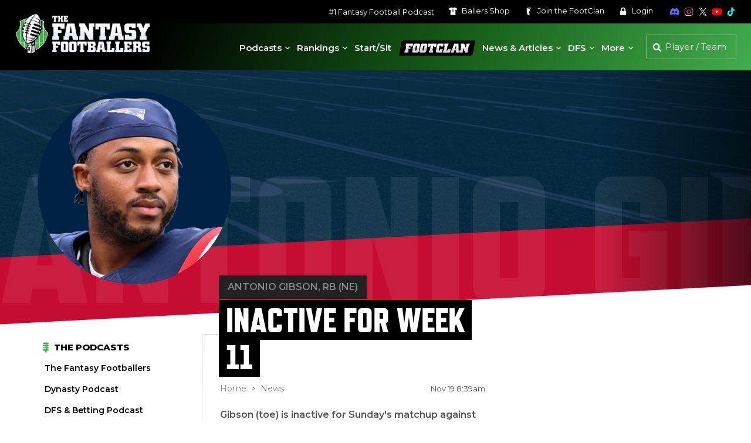

--- FILE ---
content_type: text/html; charset=UTF-8
request_url: https://www.thefantasyfootballers.com/news/555241/antonio-gibson-inactive-for-week-11/
body_size: 19191
content:


<!DOCTYPE html>
<html lang="en-US">

<head>

    <!-- Consent Management -->
    <script id="cookieyes" type="text/javascript" src="https://cdn-cookieyes.com/client_data/65320cdf94fc2a1187c2e7bf/script.js"></script>

    <!-- Google Tag Manager -->
    <script>
    (function(w, d, s, l, i) {
        w[l] = w[l] || [];
        w[l].push({
            'gtm.start': new Date().getTime(),
            event: 'gtm.js'
        });
        var f = d.getElementsByTagName(s)[0],
            j = d.createElement(s),
            dl = l != 'dataLayer' ? '&l=' + l : '';
        j.async = true;
        j.src =
            'https://www.googletagmanager.com/gtm.js?id=' + i + dl;
        f.parentNode.insertBefore(j, f);
    })(window, document, 'script', 'dataLayer', 'GTM-T6P5HPP');
</script>
    <meta charset="UTF-8">
    <meta name="viewport" content="width=device-width, initial-scale=1">

    
    <!-- Favicon -->
    
<link rel="apple-touch-icon" sizes="180x180" href="https://s26212.pcdn.co/wp-content/themes/ffb-wp-theme/img/favicon/apple-touch-icon.png">
<link rel="icon" type="image/png" sizes="32x32" href="https://s26212.pcdn.co/wp-content/themes/ffb-wp-theme/img/favicon/favicon-32x32.png">
<link rel="icon" type="image/png" sizes="16x16" href="https://s26212.pcdn.co/wp-content/themes/ffb-wp-theme/img/favicon/favicon-16x16.png">
<link rel="manifest" href="https://www.thefantasyfootballers.com/wp-content/themes/ffb-wp-theme/img/favicon/site.webmanifest">
<link rel="mask-icon" href="https://s26212.pcdn.co/wp-content/themes/ffb-wp-theme/img/favicon/safari-pinned-tab.svg" color="#5bbad5">
<meta name="msapplication-TileColor" content="#ffffff">
<meta name="theme-color" content="#ffffff">

    <!-- Page Title -->
    <title>Antonio Gibson Inactive for Week 11 - Fantasy Football News</title>

    <!-- Wordpress Pingbacks -->
    <link rel="profile" href="http://gmpg.org/xfn/11">
    <link rel="pingback" href="https://www.thefantasyfootballers.com/xmlrpc.php">

    <!-- Player Search Data -->
    <script>
    let playerSearchData = [];
    const playerSearchDataPromise = (async function() {
        const response = await fetch('https://s26212.pcdn.co/wp-json/ffb/v1/player/search_data');
        const data = await response.json();

        if (data.error !== '') {
            throw new Error(data.error);
        }

        playerSearchData = data.data;
        return playerSearchData;
    })();
</script>
    <meta name='robots' content='index, follow, max-image-preview:large, max-snippet:-1, max-video-preview:-1' />
	<style>img:is([sizes="auto" i], [sizes^="auto," i]) { contain-intrinsic-size: 3000px 1500px }</style>
	<link rel="canonical" href="https://www.thefantasyfootballers.com/news/555241/antonio-gibson-inactive-for-week-11/" /><meta name="description" content="Gibson (toe) is inactive for Sunday's matchup against the Giants." /><meta property="og:title" content="Antonio Gibson Inactive for Week 11 - Fantasy Football News" /><meta property="og:description" content="Gibson (toe) is inactive for Sunday's matchup against the Giants." /><meta property="og:url" content="https://www.thefantasyfootballers.com/news/555241/antonio-gibson-inactive-for-week-11/" /><meta property="og:image" content="https://cloud.thefantasyfootballers.com/images/web-profile/headshots/fdbg21861.jpg" /><meta name="twitter:title" content="Antonio Gibson Inactive for Week 11 - Fantasy Football News" /><meta name="twitter:description" content="Gibson (toe) is inactive for Sunday's matchup against the Giants." /><meta name="twitter:image" content="https://cloud.thefantasyfootballers.com/images/web-profile/headshots/fdbg21861.jpg" />
	<!-- This site is optimized with the Yoast SEO Premium plugin v26.6 (Yoast SEO v26.6) - https://yoast.com/wordpress/plugins/seo/ -->
	<meta property="og:locale" content="en_US" />
	<meta property="og:type" content="article" />
	<meta property="og:site_name" content="Fantasy Footballers Podcast" />
	<meta property="article:publisher" content="https://www.facebook.com/thefantasyfootballers" />
	<meta property="article:modified_time" content="2022-09-12T17:49:14+00:00" />
	<meta property="og:image" content="https://s26212.pcdn.co/wp-content/uploads/2024/12/tffb-generic-opengraph.jpg" />
	<meta property="og:image:width" content="1200" />
	<meta property="og:image:height" content="630" />
	<meta property="og:image:type" content="image/jpeg" />
	<meta name="twitter:card" content="summary_large_image" />
	<meta name="twitter:site" content="@theffballers" />
	<script type="application/ld+json" class="yoast-schema-graph">{"@context":"https://schema.org","@graph":[{"@type":"WebPage","@id":"https://www.thefantasyfootballers.com/news/","url":"https://www.thefantasyfootballers.com/news/","name":"News - Fantasy Footballers Podcast","isPartOf":{"@id":"https://www.thefantasyfootballers.com/#website"},"datePublished":"2021-08-11T18:34:24+00:00","dateModified":"2022-09-12T17:49:14+00:00","breadcrumb":{"@id":"https://www.thefantasyfootballers.com/news/#breadcrumb"},"inLanguage":"en-US","potentialAction":[{"@type":"ReadAction","target":["https://www.thefantasyfootballers.com/news/"]}]},{"@type":"BreadcrumbList","@id":"https://www.thefantasyfootballers.com/news/#breadcrumb","itemListElement":[{"@type":"ListItem","position":1,"name":"Home","item":"https://www.thefantasyfootballers.com/"},{"@type":"ListItem","position":2,"name":"News"}]},{"@type":"WebSite","@id":"https://www.thefantasyfootballers.com/#website","url":"https://www.thefantasyfootballers.com/","name":"Fantasy Footballers Podcast","description":"Fantasy Football Podcast - Dominate your fantasy league.","publisher":{"@id":"https://www.thefantasyfootballers.com/#organization"},"potentialAction":[{"@type":"SearchAction","target":{"@type":"EntryPoint","urlTemplate":"https://www.thefantasyfootballers.com/?s={search_term_string}"},"query-input":{"@type":"PropertyValueSpecification","valueRequired":true,"valueName":"search_term_string"}}],"inLanguage":"en-US"},{"@type":"Organization","@id":"https://www.thefantasyfootballers.com/#organization","name":"Fantasy Footballers","url":"https://www.thefantasyfootballers.com/","logo":{"@type":"ImageObject","inLanguage":"en-US","@id":"https://www.thefantasyfootballers.com/#/schema/logo/image/","url":"https://s26212.pcdn.co/wp-content/uploads/2024/12/TFFB_Main_Podcast_Logo_1500px.jpg","contentUrl":"https://s26212.pcdn.co/wp-content/uploads/2024/12/TFFB_Main_Podcast_Logo_1500px.jpg","width":1500,"height":1500,"caption":"Fantasy Footballers"},"image":{"@id":"https://www.thefantasyfootballers.com/#/schema/logo/image/"},"sameAs":["https://www.facebook.com/thefantasyfootballers","https://x.com/theffballers","https://instagram.com/fantasyfootballers/","https://www.linkedin.com/company/10345478?trk=tyah&amp;amp;amp;amp;amp;trkInfo=clickedVertical:company,clickedEntityId:10345478,idx:2-1-2,tarId:1455228316228,tas:the fantasy footballers","https://www.youtube.com/c/TheFantasyFootballersPodcast","https://en.wikipedia.org/wiki/Fantasy_Footballers"]}]}</script>
	<!-- / Yoast SEO Premium plugin. -->


<link rel='dns-prefetch' href='//use.typekit.net' />
<link rel='stylesheet' id='mp-theme-css' href='https://s26212.pcdn.co/wp-content/plugins/memberpress/css/ui/theme.css?ver=1.12.11' type='text/css' media='all' />
<link rel='stylesheet' id='elementor-ffb-front-end-css' href='https://s26212.pcdn.co/wp-content/plugins/elementor-ffb/css/elementor-ffb.css?ver=1.3.51' type='text/css' media='all' />
<link rel='stylesheet' id='wp-block-library-css' href='https://s26212.pcdn.co/wp-includes/css/dist/block-library/style.min.css?ver=6.8.3' type='text/css' media='all' />
<style id='classic-theme-styles-inline-css' type='text/css'>
/*! This file is auto-generated */
.wp-block-button__link{color:#fff;background-color:#32373c;border-radius:9999px;box-shadow:none;text-decoration:none;padding:calc(.667em + 2px) calc(1.333em + 2px);font-size:1.125em}.wp-block-file__button{background:#32373c;color:#fff;text-decoration:none}
</style>
<style id='global-styles-inline-css' type='text/css'>
:root{--wp--preset--aspect-ratio--square: 1;--wp--preset--aspect-ratio--4-3: 4/3;--wp--preset--aspect-ratio--3-4: 3/4;--wp--preset--aspect-ratio--3-2: 3/2;--wp--preset--aspect-ratio--2-3: 2/3;--wp--preset--aspect-ratio--16-9: 16/9;--wp--preset--aspect-ratio--9-16: 9/16;--wp--preset--color--black: #000000;--wp--preset--color--cyan-bluish-gray: #abb8c3;--wp--preset--color--white: #ffffff;--wp--preset--color--pale-pink: #f78da7;--wp--preset--color--vivid-red: #cf2e2e;--wp--preset--color--luminous-vivid-orange: #ff6900;--wp--preset--color--luminous-vivid-amber: #fcb900;--wp--preset--color--light-green-cyan: #7bdcb5;--wp--preset--color--vivid-green-cyan: #00d084;--wp--preset--color--pale-cyan-blue: #8ed1fc;--wp--preset--color--vivid-cyan-blue: #0693e3;--wp--preset--color--vivid-purple: #9b51e0;--wp--preset--gradient--vivid-cyan-blue-to-vivid-purple: linear-gradient(135deg,rgba(6,147,227,1) 0%,rgb(155,81,224) 100%);--wp--preset--gradient--light-green-cyan-to-vivid-green-cyan: linear-gradient(135deg,rgb(122,220,180) 0%,rgb(0,208,130) 100%);--wp--preset--gradient--luminous-vivid-amber-to-luminous-vivid-orange: linear-gradient(135deg,rgba(252,185,0,1) 0%,rgba(255,105,0,1) 100%);--wp--preset--gradient--luminous-vivid-orange-to-vivid-red: linear-gradient(135deg,rgba(255,105,0,1) 0%,rgb(207,46,46) 100%);--wp--preset--gradient--very-light-gray-to-cyan-bluish-gray: linear-gradient(135deg,rgb(238,238,238) 0%,rgb(169,184,195) 100%);--wp--preset--gradient--cool-to-warm-spectrum: linear-gradient(135deg,rgb(74,234,220) 0%,rgb(151,120,209) 20%,rgb(207,42,186) 40%,rgb(238,44,130) 60%,rgb(251,105,98) 80%,rgb(254,248,76) 100%);--wp--preset--gradient--blush-light-purple: linear-gradient(135deg,rgb(255,206,236) 0%,rgb(152,150,240) 100%);--wp--preset--gradient--blush-bordeaux: linear-gradient(135deg,rgb(254,205,165) 0%,rgb(254,45,45) 50%,rgb(107,0,62) 100%);--wp--preset--gradient--luminous-dusk: linear-gradient(135deg,rgb(255,203,112) 0%,rgb(199,81,192) 50%,rgb(65,88,208) 100%);--wp--preset--gradient--pale-ocean: linear-gradient(135deg,rgb(255,245,203) 0%,rgb(182,227,212) 50%,rgb(51,167,181) 100%);--wp--preset--gradient--electric-grass: linear-gradient(135deg,rgb(202,248,128) 0%,rgb(113,206,126) 100%);--wp--preset--gradient--midnight: linear-gradient(135deg,rgb(2,3,129) 0%,rgb(40,116,252) 100%);--wp--preset--font-size--small: 13px;--wp--preset--font-size--medium: 20px;--wp--preset--font-size--large: 36px;--wp--preset--font-size--x-large: 42px;--wp--preset--spacing--20: 0.44rem;--wp--preset--spacing--30: 0.67rem;--wp--preset--spacing--40: 1rem;--wp--preset--spacing--50: 1.5rem;--wp--preset--spacing--60: 2.25rem;--wp--preset--spacing--70: 3.38rem;--wp--preset--spacing--80: 5.06rem;--wp--preset--shadow--natural: 6px 6px 9px rgba(0, 0, 0, 0.2);--wp--preset--shadow--deep: 12px 12px 50px rgba(0, 0, 0, 0.4);--wp--preset--shadow--sharp: 6px 6px 0px rgba(0, 0, 0, 0.2);--wp--preset--shadow--outlined: 6px 6px 0px -3px rgba(255, 255, 255, 1), 6px 6px rgba(0, 0, 0, 1);--wp--preset--shadow--crisp: 6px 6px 0px rgba(0, 0, 0, 1);}:where(.is-layout-flex){gap: 0.5em;}:where(.is-layout-grid){gap: 0.5em;}body .is-layout-flex{display: flex;}.is-layout-flex{flex-wrap: wrap;align-items: center;}.is-layout-flex > :is(*, div){margin: 0;}body .is-layout-grid{display: grid;}.is-layout-grid > :is(*, div){margin: 0;}:where(.wp-block-columns.is-layout-flex){gap: 2em;}:where(.wp-block-columns.is-layout-grid){gap: 2em;}:where(.wp-block-post-template.is-layout-flex){gap: 1.25em;}:where(.wp-block-post-template.is-layout-grid){gap: 1.25em;}.has-black-color{color: var(--wp--preset--color--black) !important;}.has-cyan-bluish-gray-color{color: var(--wp--preset--color--cyan-bluish-gray) !important;}.has-white-color{color: var(--wp--preset--color--white) !important;}.has-pale-pink-color{color: var(--wp--preset--color--pale-pink) !important;}.has-vivid-red-color{color: var(--wp--preset--color--vivid-red) !important;}.has-luminous-vivid-orange-color{color: var(--wp--preset--color--luminous-vivid-orange) !important;}.has-luminous-vivid-amber-color{color: var(--wp--preset--color--luminous-vivid-amber) !important;}.has-light-green-cyan-color{color: var(--wp--preset--color--light-green-cyan) !important;}.has-vivid-green-cyan-color{color: var(--wp--preset--color--vivid-green-cyan) !important;}.has-pale-cyan-blue-color{color: var(--wp--preset--color--pale-cyan-blue) !important;}.has-vivid-cyan-blue-color{color: var(--wp--preset--color--vivid-cyan-blue) !important;}.has-vivid-purple-color{color: var(--wp--preset--color--vivid-purple) !important;}.has-black-background-color{background-color: var(--wp--preset--color--black) !important;}.has-cyan-bluish-gray-background-color{background-color: var(--wp--preset--color--cyan-bluish-gray) !important;}.has-white-background-color{background-color: var(--wp--preset--color--white) !important;}.has-pale-pink-background-color{background-color: var(--wp--preset--color--pale-pink) !important;}.has-vivid-red-background-color{background-color: var(--wp--preset--color--vivid-red) !important;}.has-luminous-vivid-orange-background-color{background-color: var(--wp--preset--color--luminous-vivid-orange) !important;}.has-luminous-vivid-amber-background-color{background-color: var(--wp--preset--color--luminous-vivid-amber) !important;}.has-light-green-cyan-background-color{background-color: var(--wp--preset--color--light-green-cyan) !important;}.has-vivid-green-cyan-background-color{background-color: var(--wp--preset--color--vivid-green-cyan) !important;}.has-pale-cyan-blue-background-color{background-color: var(--wp--preset--color--pale-cyan-blue) !important;}.has-vivid-cyan-blue-background-color{background-color: var(--wp--preset--color--vivid-cyan-blue) !important;}.has-vivid-purple-background-color{background-color: var(--wp--preset--color--vivid-purple) !important;}.has-black-border-color{border-color: var(--wp--preset--color--black) !important;}.has-cyan-bluish-gray-border-color{border-color: var(--wp--preset--color--cyan-bluish-gray) !important;}.has-white-border-color{border-color: var(--wp--preset--color--white) !important;}.has-pale-pink-border-color{border-color: var(--wp--preset--color--pale-pink) !important;}.has-vivid-red-border-color{border-color: var(--wp--preset--color--vivid-red) !important;}.has-luminous-vivid-orange-border-color{border-color: var(--wp--preset--color--luminous-vivid-orange) !important;}.has-luminous-vivid-amber-border-color{border-color: var(--wp--preset--color--luminous-vivid-amber) !important;}.has-light-green-cyan-border-color{border-color: var(--wp--preset--color--light-green-cyan) !important;}.has-vivid-green-cyan-border-color{border-color: var(--wp--preset--color--vivid-green-cyan) !important;}.has-pale-cyan-blue-border-color{border-color: var(--wp--preset--color--pale-cyan-blue) !important;}.has-vivid-cyan-blue-border-color{border-color: var(--wp--preset--color--vivid-cyan-blue) !important;}.has-vivid-purple-border-color{border-color: var(--wp--preset--color--vivid-purple) !important;}.has-vivid-cyan-blue-to-vivid-purple-gradient-background{background: var(--wp--preset--gradient--vivid-cyan-blue-to-vivid-purple) !important;}.has-light-green-cyan-to-vivid-green-cyan-gradient-background{background: var(--wp--preset--gradient--light-green-cyan-to-vivid-green-cyan) !important;}.has-luminous-vivid-amber-to-luminous-vivid-orange-gradient-background{background: var(--wp--preset--gradient--luminous-vivid-amber-to-luminous-vivid-orange) !important;}.has-luminous-vivid-orange-to-vivid-red-gradient-background{background: var(--wp--preset--gradient--luminous-vivid-orange-to-vivid-red) !important;}.has-very-light-gray-to-cyan-bluish-gray-gradient-background{background: var(--wp--preset--gradient--very-light-gray-to-cyan-bluish-gray) !important;}.has-cool-to-warm-spectrum-gradient-background{background: var(--wp--preset--gradient--cool-to-warm-spectrum) !important;}.has-blush-light-purple-gradient-background{background: var(--wp--preset--gradient--blush-light-purple) !important;}.has-blush-bordeaux-gradient-background{background: var(--wp--preset--gradient--blush-bordeaux) !important;}.has-luminous-dusk-gradient-background{background: var(--wp--preset--gradient--luminous-dusk) !important;}.has-pale-ocean-gradient-background{background: var(--wp--preset--gradient--pale-ocean) !important;}.has-electric-grass-gradient-background{background: var(--wp--preset--gradient--electric-grass) !important;}.has-midnight-gradient-background{background: var(--wp--preset--gradient--midnight) !important;}.has-small-font-size{font-size: var(--wp--preset--font-size--small) !important;}.has-medium-font-size{font-size: var(--wp--preset--font-size--medium) !important;}.has-large-font-size{font-size: var(--wp--preset--font-size--large) !important;}.has-x-large-font-size{font-size: var(--wp--preset--font-size--x-large) !important;}
:where(.wp-block-post-template.is-layout-flex){gap: 1.25em;}:where(.wp-block-post-template.is-layout-grid){gap: 1.25em;}
:where(.wp-block-columns.is-layout-flex){gap: 2em;}:where(.wp-block-columns.is-layout-grid){gap: 2em;}
:root :where(.wp-block-pullquote){font-size: 1.5em;line-height: 1.6;}
</style>
<link rel='stylesheet' id='ffb-video-css' href='https://s26212.pcdn.co/wp-content/plugins/ffb-master/css/build/ffb-video.css?ver=1.0.395' type='text/css' media='' />
<link rel='stylesheet' id='patreon-wordpress-css-css' href='https://s26212.pcdn.co/wp-content/plugins/patreon-wordpress/assets/css/app.css?ver=1.3.3.47' type='text/css' media='all' />
<link rel='stylesheet' id='ffb-internal-ads-client-css' href='https://s26212.pcdn.co/wp-content/plugins/ffb-internal-ads/src/css/ffb-internal-ads-client.css?ver=0.2.25' type='text/css' media='all' />
<link rel='stylesheet' id='megamenu-css' href='https://s26212.pcdn.co/wp-content/uploads/maxmegamenu/style.css?ver=76d0a6' type='text/css' media='all' />
<link rel='stylesheet' id='dashicons-css' href='https://s26212.pcdn.co/wp-includes/css/dashicons.min.css?ver=6.8.3' type='text/css' media='all' />
<link rel='stylesheet' id='adobe-typekit-css-css' href='https://use.typekit.net/cya1cjw.css?ver=1.0.0' type='text/css' media='all' />
<link rel='stylesheet' id='main-css' href='https://s26212.pcdn.co/wp-content/themes/ffb-wp-theme/css/main.css?ver=1.6.130' type='text/css' media='all' />
<link rel='stylesheet' id='theme-fancybox-css' href='https://s26212.pcdn.co/wp-content/themes/ffb-wp-theme/css/jquery.fancybox.min.css?ver=3.5.7' type='text/css' media='all' />
<link rel='stylesheet' id='jquery-lazyloadxt-fadein-css-css' href='//s26212.pcdn.co/wp-content/plugins/a3-lazy-load/assets/css/jquery.lazyloadxt.fadein.css?ver=6.8.3' type='text/css' media='all' />
<link rel='stylesheet' id='a3a3_lazy_load-css' href='//s26212.pcdn.co/wp-content/uploads/sass/a3_lazy_load.min.css?ver=1690233949' type='text/css' media='all' />
<link rel='stylesheet' id='ffb-udk-css' href='https://s26212.pcdn.co/wp-content/plugins/ffb-master/css/build/ffb-udk.css?ver=1.0.395' type='text/css' media='' />
<link rel='stylesheet' id='ffb-profile-css' href='https://s26212.pcdn.co/wp-content/plugins/ffb-master/css/build/ffb-profile.css?ver=1.0.395' type='text/css' media='' />
<script type="text/javascript" src="https://s26212.pcdn.co/wp-includes/js/jquery/jquery.min.js?ver=3.7.1" id="jquery-core-js"></script>
<script type="text/javascript" src="https://s26212.pcdn.co/wp-includes/js/jquery/jquery-migrate.min.js?ver=3.4.1" id="jquery-migrate-js"></script>
<link rel="alternate" title="oEmbed (JSON)" type="application/json+oembed" href="https://www.thefantasyfootballers.com/wp-json/oembed/1.0/embed?url=https%3A%2F%2Fwww.thefantasyfootballers.com%2Fnews%2F" />
<link rel="alternate" title="oEmbed (XML)" type="text/xml+oembed" href="https://www.thefantasyfootballers.com/wp-json/oembed/1.0/embed?url=https%3A%2F%2Fwww.thefantasyfootballers.com%2Fnews%2F&#038;format=xml" />
<style>@font-face {
            font-family: 'Libre Franklin Extra Bold';
            src: url('https://s26212.pcdn.co/wp-content/plugins/patreon-wordpress/assets/fonts/librefranklin-extrabold-webfont.woff2') format('woff2'),
                 url('https://s26212.pcdn.co/wp-content/plugins/patreon-wordpress/assets/fonts/librefranklin-extrabold-webfont.woff') format('woff');
            font-weight: bold;
            }</style><meta name="generator" content="Elementor 3.34.0; features: additional_custom_breakpoints; settings: css_print_method-external, google_font-enabled, font_display-auto">
			<style>
				.e-con.e-parent:nth-of-type(n+4):not(.e-lazyloaded):not(.e-no-lazyload),
				.e-con.e-parent:nth-of-type(n+4):not(.e-lazyloaded):not(.e-no-lazyload) * {
					background-image: none !important;
				}
				@media screen and (max-height: 1024px) {
					.e-con.e-parent:nth-of-type(n+3):not(.e-lazyloaded):not(.e-no-lazyload),
					.e-con.e-parent:nth-of-type(n+3):not(.e-lazyloaded):not(.e-no-lazyload) * {
						background-image: none !important;
					}
				}
				@media screen and (max-height: 640px) {
					.e-con.e-parent:nth-of-type(n+2):not(.e-lazyloaded):not(.e-no-lazyload),
					.e-con.e-parent:nth-of-type(n+2):not(.e-lazyloaded):not(.e-no-lazyload) * {
						background-image: none !important;
					}
				}
			</style>
			<style type="text/css">/** Mega Menu CSS: fs **/</style>

    <!-- Freestar -->
    <!-- PLACE THIS SECTION INSIDE OF YOUR HEAD TAGS -->
<!-- Below is a recommended list of pre-connections, which allow the network to establish each connection quicker, speeding up response times and improving ad performance. -->
<link rel="preconnect" href="https://a.pub.network/" crossorigin />
<link rel="preconnect" href="https://b.pub.network/" crossorigin />
<link rel="preconnect" href="https://c.pub.network/" crossorigin />
<link rel="preconnect" href="https://d.pub.network/" crossorigin />
<link rel="preconnect" href="https://c.amazon-adsystem.com" crossorigin />
<link rel="preconnect" href="https://s.amazon-adsystem.com" crossorigin />
<link rel="preconnect" href="https://btloader.com/" crossorigin />
<link rel="preconnect" href="https://api.btloader.com/" crossorigin />
<link rel="preconnect" href="https://confiant-integrations.global.ssl.fastly.net" crossorigin />
<!-- Below is a link to a CSS file that accounts for Cumulative Layout Shift, a new Core Web Vitals subset that Google uses to help rank your site in search -->
<!-- The file is intended to eliminate the layout shifts that are seen when ads load into the page. If you don't want to use this, simply remove this file -->
<!-- To find out more about CLS, visit https://web.dev/vitals/ -->
<link rel="stylesheet" href="https://a.pub.network/thefantasyfootballers-com/cls.css">
<script data-cfasync="false" type="text/javascript">
    var freestar = freestar || {};
    freestar.queue = freestar.queue || [];
    freestar.config = freestar.config || {};
    freestar.config.enabled_slots = [];
            freestar.config.disabledProducts = {
            stickyFooter: true
        };
        freestar.initCallback = function() {
        (freestar.config.enabled_slots.length === 0) ? freestar.initCallbackCalled = false: freestar.newAdSlots(freestar.config.enabled_slots)
    }
</script>
<script src="https://a.pub.network/thefantasyfootballers-com/pubfig.min.js" data-cfasync="false" async></script>
    <!-- Freestar Push -->
    
<script src="https://cdn.p-n.io/pushly-sdk.min.js?domain_key=SXCbHVlu6ysdG2q50eIgqas9xXuXIO9cueI0" async></script>
<script>
    window.PushlySDK = window.PushlySDK || [];

    function pushly() {
        window.PushlySDK.push(arguments)
    }
    pushly('load', {
        domainKey: 'SXCbHVlu6ysdG2q50eIgqas9xXuXIO9cueI0',
        sw: 'https://www.thefantasyfootballers.com/wp-content/themes/ffb-wp-theme/js/webpush/pushly-sdk-worker.js',
    });
    pushly('profile', {
        products: [],
    });
</script>
</head>

<body class="wp-singular page-template page-template-template-news page-template-template-news-php page page-id-169655 wp-theme-ffb-wp-theme mega-menu-primary elementor-default elementor-kit-164087">

    <!-- Google Tag Manager (noscript) -->
    <noscript><iframe src="https://www.googletagmanager.com/ns.html?id=GTM-T6P5HPP" height="0" width="0" style="display:none;visibility:hidden"></iframe></noscript>

    <div class="page-wrap">

        <header>
            <div class="header">
                <div class="header--secondary">
                    <nav class="secondary" aria-label="Secondary">
                        <ul>
                            <li>
                                <a href="https://www.thefantasyfootballers.com/fantasy-football-podcast/" aria-label="#1 Fantasy Football Podcast">#1 Fantasy Football Podcast</a>                            </li>
                            <li>
                                <a href="https://www.shopballers.com/" aria-label="Ballers Shop" target="_blank" rel="noreferrer noopener">
                                    <svg class="ffb white">
                                        <use xlink:href="https://www.thefantasyfootballers.com/wp-content/themes/ffb-wp-theme/img/ffb-icons.svg?v=1.6.130#jersey"></use>
                                    </svg>
                                    Ballers <span>Shop</span>
                                </a>
                            </li>
                                                            <li>
                                    <a href="https://www.thefantasyfootballers.com/join-the-footclan/" aria-label="Join the FootClan">
                                        <svg class="ffb white">
                                            <use xlink:href="https://www.thefantasyfootballers.com/wp-content/themes/ffb-wp-theme/img/ffb-icons.svg?v=1.6.130#footclan"></use>
                                        </svg>
                                        Join the <span>FootClan</span>
                                    </a>
                                </li>
                            
                                                            <li>
                                    <a href="https://www.thefantasyfootballers.com/login/" aria-label="Login">
                                        <svg class="ffb white">
                                            <use xlink:href="https://www.thefantasyfootballers.com/wp-content/themes/ffb-wp-theme/img/ffb-icons.svg?v=1.6.130#lock"></use>
                                        </svg>
                                        Login
                                    </a>
                                </li>
                                                    </ul>
                    </nav>
                    <nav class="social" aria-label="Social Media">
                        <ul>
                            <li>
                                <a href="https://discord.gg/fantasyfootballers" aria-label="Join the Fantasy Footballers Discord" target="_blank" rel="noreferrer noopener">
                                    <svg class="ffb discord">
                                        <use xlink:href="https://www.thefantasyfootballers.com/wp-content/themes/ffb-wp-theme/img/ffb-icons.svg?v=1.6.130#discord"></use>
                                    </svg>
                                </a>
                            </li>
                            <li>
                                <a href="https://www.instagram.com/fantasyfootballers" aria-label="Follow The Fantasy Footballers on Instagram" target="_blank" rel="noreferrer noopener">
                                    <img src="https://www.thefantasyfootballers.com/wp-content/themes/ffb-wp-theme/img/icons/instagram-color.svg" alt="Instagram" class="ffb" />
                                </a>
                            </li>
                            <li>
                                <a href="https://www.x.com/theffballers" aria-label="Follow The Fantasy Footballers on X" target="_blank" rel="noreferrer noopener">
                                    <svg class="ffb twitter">
                                        <use xlink:href="https://www.thefantasyfootballers.com/wp-content/themes/ffb-wp-theme/img/ffb-icons.svg?v=1.6.130#x"></use>
                                    </svg>
                                </a>
                            </li>
                            <li>
                                <a href="https://www.youtube.com/thefantasyfootballers" aria-label="Subscribe to The Fantasy Footballers on YouTube" target="_blank" rel="noreferrer noopener">
                                    <svg class="ffb youtube">
                                        <use xlink:href="https://www.thefantasyfootballers.com/wp-content/themes/ffb-wp-theme/img/ffb-icons.svg?v=1.6.130#youtube-color"></use>
                                    </svg>
                                </a>
                            </li>
                            <li>
                                <a href="https://www.tiktok.com/@fantasyfootballpodcast" aria-label="Follow The Fantasy Footballers on TikTok" target="_blank" rel="noreferrer noopener">
                                    <svg class="ffb tiktok">
                                        <use xlink:href="https://www.thefantasyfootballers.com/wp-content/themes/ffb-wp-theme/img/ffb-icons.svg?v=1.6.130#tiktok"></use>
                                    </svg>
                                </a>
                            </li>
                        </ul>
                    </nav>
                </div>
                <div class="header--primary">
                    <div class="logo">
                        <a href="https://www.thefantasyfootballers.com" aria-label="The Fantasy Footballers Homepage">
                            <img src="https://s26212.pcdn.co/wp-content/themes/ffb-wp-theme/img/tffb-logo.png" srcset="https://s26212.pcdn.co/wp-content/themes/ffb-wp-theme/img/tffb-logo.png 1x, https://s26212.pcdn.co/wp-content/themes/ffb-wp-theme/img/tffb-logo-2x.png 2x" alt="Fantasy Footballers Awards" />
                        </a>
                    </div>
                    <div class="header--util">
                        <div class="nav--desktop">
                            <nav class="primary" role="navigation" aria-label="Main">
                                                                    <div id="mega-menu-wrap-primary" class="mega-menu-wrap"><div class="mega-menu-toggle"><div class="mega-toggle-blocks-left"></div><div class="mega-toggle-blocks-center"></div><div class="mega-toggle-blocks-right"><div class='mega-toggle-block mega-menu-toggle-block mega-toggle-block-1' id='mega-toggle-block-1' tabindex='0'><span class='mega-toggle-label' role='button' aria-expanded='false'><span class='mega-toggle-label-closed'>MENU</span><span class='mega-toggle-label-open'>MENU</span></span></div></div></div><ul id="mega-menu-primary" class="mega-menu max-mega-menu mega-menu-horizontal mega-no-js" data-event="hover_intent" data-effect="slide" data-effect-speed="200" data-effect-mobile="disabled" data-effect-speed-mobile="0" data-mobile-force-width="false" data-second-click="close" data-document-click="collapse" data-vertical-behaviour="accordion" data-breakpoint="1149" data-unbind="true" data-mobile-state="collapse_all" data-mobile-direction="vertical" data-hover-intent-timeout="300" data-hover-intent-interval="100"><li class="mega-menu-item mega-menu-item-type-custom mega-menu-item-object-custom mega-menu-item-has-children mega-menu-megamenu mega-menu-grid mega-align-bottom-left mega-menu-grid mega-menu-item-163878" id="mega-menu-item-163878"><a class="mega-menu-link" href="//www.thefantasyfootballers.com/fantasy-football-podcast/" aria-expanded="false" tabindex="0">Podcasts<span class="mega-indicator" aria-hidden="true"></span></a>
<ul class="mega-sub-menu" role='presentation'>
<li class="mega-menu-row" id="mega-menu-163878-0">
	<ul class="mega-sub-menu" style='--columns:12' role='presentation'>
<li class="mega-menu-column mega-menu-columns-4-of-12" style="--columns:12; --span:4" id="mega-menu-163878-0-0">
		<ul class="mega-sub-menu">
<li class="mega-menu-item mega-menu-item-type-widget widget_custom_html mega-menu-item-custom_html-40" id="mega-menu-item-custom_html-40"><div class="textwidget custom-html-widget"><h4 class="green">
	The Latest
</h4></div></li><li class="mega-menu-item mega-menu-item-type-widget widget_custom_html mega-menu-item-custom_html-41" id="mega-menu-item-custom_html-41"><div class="textwidget custom-html-widget"><div class="menu-block--list">   <a href="https://www.thefantasyfootballers.com/episodes/the-truth-top-10-fantasy-qbs-wheel-of-shame/" aria-label="The TRUTH: Top 10 Fantasy QBs + Wheel of Shame"><div class="menu-block--image"><img src="https://img.youtube.com/vi/CDj16eQAnUA/maxresdefault.jpg" alt="The TRUTH: Top 10 Fantasy QBs + Wheel of Shame" data-skip-lazy /></div>       <h3>The TRUTH: Top 10 Fantasy QBs + Wheel of Shame</h3>   </a></div><div class="menu-block--list">   <a href="https://www.thefantasyfootballers.com/episodes/footie-award-winners-early-hot-takes-for-2026/" aria-label="Footie Award Winners + Early Hot Takes for 2026!"><div class="menu-block--image"><img src="https://img.youtube.com/vi/OIuf7MEWnF8/maxresdefault.jpg" alt="Footie Award Winners + Early Hot Takes for 2026!" data-skip-lazy /></div>       <h3>Footie Award Winners + Early Hot Takes for 2026!</h3>   </a></div><div class="menu-block--list">   <a href="https://www.thefantasyfootballers.com/episodes/footballers-ama-wheel-of-shame/" aria-label="Footballers AMA + Wheel of Shame"><div class="menu-block--image"><img src="https://img.youtube.com/vi/Y0SO5U-qi8k/maxresdefault.jpg" alt="Footballers AMA + Wheel of Shame" data-skip-lazy /></div>       <h3>Footballers AMA + Wheel of Shame</h3>   </a></div><div class="menu-block--list">   <a href="https://www.thefantasyfootballers.com/episodes/footie-award-nominees-week-18-recap-super-bowl-picks-2/" aria-label="Footie Award Nominees + Week 18 Recap, Super Bowl Picks!"><div class="menu-block--image"><img src="https://img.youtube.com/vi/MszidIFWcnQ/maxresdefault.jpg" alt="Footie Award Nominees + Week 18 Recap, Super Bowl Picks!" data-skip-lazy /></div>       <h3>Footie Award Nominees + Week 18 Recap, Super Bowl Picks!</h3>   </a></div></div></li>		</ul>
</li><li class="mega-menu-column mega-menu-columns-4-of-12" style="--columns:12; --span:4" id="mega-menu-163878-0-1">
		<ul class="mega-sub-menu">
<li class="mega-menu-item mega-menu-item-type-widget widget_custom_html mega-menu-item-custom_html-42" id="mega-menu-item-custom_html-42"><div class="textwidget custom-html-widget"><h4 class="green new-col">
	Fantasy Footballers
</h4></div></li><li class="mega-menu-item mega-menu-item-type-custom mega-menu-item-object-custom mega-menu-item-163946" id="mega-menu-item-163946"><a class="mega-menu-link" href="//www.thefantasyfootballers.com/fantasy-football-podcast/">Latest Episodes</a></li><li class="mega-menu-item mega-menu-item-type-custom mega-menu-item-object-custom mega-menu-item-163886" id="mega-menu-item-163886"><a class="mega-menu-link" href="//www.thefantasyfootballers.com/subscribe-podcast/">Subscribe</a></li><li class="mega-menu-item mega-menu-item-type-widget widget_custom_html mega-menu-item-custom_html-44" id="mega-menu-item-custom_html-44"><div class="textwidget custom-html-widget"><h4 class="purple space-top">
	DFS &amp; Betting
</h4></div></li><li class="mega-menu-item mega-menu-item-type-custom mega-menu-item-object-custom mega-menu-item-163949" id="mega-menu-item-163949"><a class="mega-menu-link" href="//www.thefantasyfootballers.com/fantasy-football-dfs-podcast/">Latest Episodes</a></li><li class="mega-menu-item mega-menu-item-type-custom mega-menu-item-object-custom mega-menu-item-163947" id="mega-menu-item-163947"><a target="_blank" class="mega-menu-link" rel="noreferrer noopener" href="https://itunes.apple.com/podcast/id1269255343?mt=2&#038;ls=1">Subscribe</a></li>		</ul>
</li><li class="mega-menu-column mega-menu-columns-4-of-12" style="--columns:12; --span:4" id="mega-menu-163878-0-2">
		<ul class="mega-sub-menu">
<li class="mega-menu-item mega-menu-item-type-widget widget_custom_html mega-menu-item-custom_html-45" id="mega-menu-item-custom_html-45"><div class="textwidget custom-html-widget"><h4 style="color:#ffffff; background:#660000">
	Dynasty
</h4></div></li><li class="mega-menu-item mega-menu-item-type-custom mega-menu-item-object-custom mega-menu-item-180069" id="mega-menu-item-180069"><a class="mega-menu-link" href="https://www.thefantasyfootballers.com/fantasy-football-dynasty-podcast/">Latest Episodes</a></li><li class="mega-menu-item mega-menu-item-type-custom mega-menu-item-object-custom mega-menu-item-180070" id="mega-menu-item-180070"><a target="_blank" class="mega-menu-link" rel="noreferrer noopener" href="https://podcasts.apple.com/us/podcast/fantasy-footballers-dfs-fantasy-football-podcast/id1679069587?mt=2&#038;ls=1">Subscribe</a></li><li class="mega-menu-item mega-menu-item-type-widget widget_custom_html mega-menu-item-custom_html-43" id="mega-menu-item-custom_html-43"><div class="textwidget custom-html-widget"><h4 class="orange space-top">
	Spitballers
</h4></div></li><li class="mega-menu-item mega-menu-item-type-custom mega-menu-item-object-custom mega-menu-item-163965" id="mega-menu-item-163965"><a target="_blank" class="mega-menu-link" rel="noreferrer noopener" href="http://www.spitballerspod.com/">Learn More</a></li>		</ul>
</li>	</ul>
</li></ul>
</li><li class="mega-two-third mega-left mega-menu-item mega-menu-item-type-custom mega-menu-item-object-custom mega-menu-item-has-children mega-menu-megamenu mega-menu-grid mega-align-bottom-left mega-menu-grid mega-menu-item-163879 two-third left" id="mega-menu-item-163879"><a class="mega-menu-link" href="//www.thefantasyfootballers.com/2021-quarterback-rankings/" aria-expanded="false" tabindex="0">Rankings<span class="mega-indicator" aria-hidden="true"></span></a>
<ul class="mega-sub-menu" role='presentation'>
<li class="mega-menu-row" id="mega-menu-163879-0">
	<ul class="mega-sub-menu" style='--columns:12' role='presentation'>
<li class="mega-menu-column mega-menu-columns-4-of-12" style="--columns:12; --span:4" id="mega-menu-163879-0-0">
		<ul class="mega-sub-menu">
<li class="mega-menu-item mega-menu-item-type-widget widget_custom_html mega-menu-item-custom_html-58" id="mega-menu-item-custom_html-58"><div class="textwidget custom-html-widget"><h4 class="green">Playoffs week 2 Rankings
</h4></div></li><li class="mega-menu-item mega-menu-item-type-custom mega-menu-item-object-custom mega-menu-item-164088" id="mega-menu-item-164088"><a class="mega-menu-link" href="//www.thefantasyfootballers.com/2025-quarterback-rankings/">QB Rankings</a></li><li class="mega-menu-item mega-menu-item-type-custom mega-menu-item-object-custom mega-menu-item-164089" id="mega-menu-item-164089"><a class="mega-menu-link" href="//www.thefantasyfootballers.com/2025-running-back-rankings/">RB Rankings</a></li><li class="mega-menu-item mega-menu-item-type-custom mega-menu-item-object-custom mega-menu-item-164090" id="mega-menu-item-164090"><a class="mega-menu-link" href="//www.thefantasyfootballers.com/2025-wide-receiver-rankings/">WR Rankings</a></li><li class="mega-menu-item mega-menu-item-type-custom mega-menu-item-object-custom mega-menu-item-164091" id="mega-menu-item-164091"><a class="mega-menu-link" href="//www.thefantasyfootballers.com/2025-tight-end-rankings/">TE Rankings</a></li><li class="mega-menu-item mega-menu-item-type-custom mega-menu-item-object-custom mega-menu-item-164092" id="mega-menu-item-164092"><a class="mega-menu-link" href="//www.thefantasyfootballers.com/2025-defense-rankings/">Defense Rankings</a></li><li class="mega-menu-item mega-menu-item-type-custom mega-menu-item-object-custom mega-menu-item-164093" id="mega-menu-item-164093"><a class="mega-menu-link" href="//www.thefantasyfootballers.com/2025-kicker-rankings/">Kicker Rankings</a></li><li class="mega-menu-item mega-menu-item-type-custom mega-menu-item-object-custom mega-menu-item-175632" id="mega-menu-item-175632"><a class="mega-menu-link" href="//www.thefantasyfootballers.com/fantasy-football-waivers/">Waiver Wire Rankings</a></li>		</ul>
</li><li class="mega-menu-column mega-menu-columns-4-of-12" style="--columns:12; --span:4" id="mega-menu-163879-0-1">
		<ul class="mega-sub-menu">
<li class="mega-menu-item mega-menu-item-type-widget widget_custom_html mega-menu-item-custom_html-47" id="mega-menu-item-custom_html-47"><div class="textwidget custom-html-widget"><h4 class="blue new-col">
	Premium
</h4></div></li><li class="mega-menu-item mega-menu-item-type-custom mega-menu-item-object-custom mega-menu-item-164040" id="mega-menu-item-164040"><a class="mega-menu-link" href="//www.thefantasyfootballers.com/footclan/premium-quarterback-rankings/">Premium Rankings</a></li><li class="mega-menu-item mega-menu-item-type-custom mega-menu-item-object-custom mega-menu-item-164041" id="mega-menu-item-164041"><a class="mega-menu-link" href="//www.thefantasyfootballers.com/footclan/flex-rankings/">Flex Rankings</a></li><li class="mega-menu-item mega-menu-item-type-custom mega-menu-item-object-custom mega-menu-item-192283" id="mega-menu-item-192283"><a class="mega-menu-link" href="https://www.thefantasyfootballers.com/footclan/rest-of-season-rankings/">Rest of Season Rankings</a></li><li class="mega-menu-item mega-menu-item-type-custom mega-menu-item-object-custom mega-menu-item-165129" id="mega-menu-item-165129"><a class="mega-menu-link" href="//www.thefantasyfootballers.com/footclan/2025-weekly-consistency-charts">Weekly Snapshot Tool</a></li><li class="mega-menu-item mega-menu-item-type-custom mega-menu-item-object-custom mega-menu-item-165131" id="mega-menu-item-165131"><a class="mega-menu-link" href="//www.thefantasyfootballers.com/footclan/strength-of-schedule/">Strength of Schedule</a></li><li class="mega-menu-item mega-menu-item-type-custom mega-menu-item-object-custom mega-menu-item-165130" id="mega-menu-item-165130"><a class="mega-menu-link" href="//www.thefantasyfootballers.com/footclan/stream-finder">Stream Finder</a></li><li class="mega-menu-item mega-menu-item-type-custom mega-menu-item-object-custom mega-menu-item-170421" id="mega-menu-item-170421"><a class="mega-menu-link" href="//www.thefantasyfootballers.com/footclan/market-share">Market Share</a></li>		</ul>
</li>	</ul>
</li></ul>
</li><li class="mega-menu-item mega-menu-item-type-custom mega-menu-item-object-custom mega-align-bottom-left mega-menu-flyout mega-menu-item-165038" id="mega-menu-item-165038"><a class="mega-menu-link" href="//www.thefantasyfootballers.com/who-should-i-start/" tabindex="0">Start/Sit</a></li><li class="mega-footclan mega-menu-item mega-menu-item-type-post_type mega-menu-item-object-page mega-menu-item-has-children mega-menu-megamenu mega-menu-grid mega-align-bottom-left mega-menu-grid mega-hide-sub-menu-on-mobile mega-menu-item-175463 footclan" id="mega-menu-item-175463"><a class="mega-menu-link" href="https://www.thefantasyfootballers.com/footclan/" aria-expanded="false" tabindex="0">FootClan<span class="mega-indicator" aria-hidden="true"></span></a>
<ul class="mega-sub-menu" role='presentation'>
<li class="mega-menu-row" id="mega-menu-175463-0">
	<ul class="mega-sub-menu" style='--columns:12' role='presentation'>
<li class="mega-menu-column mega-menu-columns-4-of-12" style="--columns:12; --span:4" id="mega-menu-175463-0-0">
		<ul class="mega-sub-menu">
<li class="mega-menu-item mega-menu-item-type-widget widget_custom_html mega-menu-item-custom_html-169" id="mega-menu-item-custom_html-169"><div class="textwidget custom-html-widget"><h4 class="green double">
	Premium Tools
</h4></div></li><li class="mega-ffb--block mega-short mega-menu-item mega-menu-item-type-custom mega-menu-item-object-custom mega-menu-item-175927 ffb--block short" id="mega-menu-item-175927"><a class="mega-menu-link" href="//www.thefantasyfootballers.com/footclan/ultimate-dashboard"><span class="icon"><svg class="ffb"><use xlink:href="https://www.thefantasyfootballers.com/wp-content/themes/ffb-wp-theme/img/ffb-icons.svg?v=1.6.130#tool-target-breakdown"></use></svg></span><span class="text">Ultimate Dashboard</span></a></li><li class="mega-ffb--block mega-short mega-menu-item mega-menu-item-type-custom mega-menu-item-object-custom mega-menu-item-175924 ffb--block short" id="mega-menu-item-175924"><a class="mega-menu-link" href="https://www.thefantasyfootballers.com/footclan/premium-quarterback-rankings"><span class="icon"><svg class="ffb"><use xlink:href="https://www.thefantasyfootballers.com/wp-content/themes/ffb-wp-theme/img/ffb-icons.svg?v=1.6.130#tool-flex-rankings"></use></svg></span><span class="text">Premium Ranks</span></a></li><li class="mega-ffb--block mega-short mega-new mega-menu-item mega-menu-item-type-custom mega-menu-item-object-custom mega-menu-item-193518 ffb--block short new" id="mega-menu-item-193518"><a class="mega-menu-link" href="https://www.thefantasyfootballers.com/footclan/trade-analyzer/"><span class="icon"><svg class="ffb"><use xlink:href="https://www.thefantasyfootballers.com/wp-content/themes/ffb-wp-theme/img/ffb-icons.svg?v=1.6.130#tool-trade-analyzer"></use></svg></span><span class="text">Trade Analyzer</span></a></li><li class="mega-ffb--block mega-short mega-menu-item mega-menu-item-type-custom mega-menu-item-object-custom mega-menu-item-192290 ffb--block short" id="mega-menu-item-192290"><a class="mega-menu-link" href="//www.thefantasyfootballers.com/footclan/rest-of-season-rankings/"><span class="icon"><svg class="ffb"><use xlink:href="https://www.thefantasyfootballers.com/wp-content/themes/ffb-wp-theme/img/ffb-icons.svg?v=1.6.130#tool-premium-projections"></use></svg></span><span class="text">Rest of Season Ranks</span></a></li><li class="mega-ffb--block mega-short mega-menu-item mega-menu-item-type-custom mega-menu-item-object-custom mega-menu-item-175922 ffb--block short" id="mega-menu-item-175922"><a class="mega-menu-link" href="//www.thefantasyfootballers.com/footclan/start-sit"><span class="icon"><svg class="ffb"><use xlink:href="https://www.thefantasyfootballers.com/wp-content/themes/ffb-wp-theme/img/ffb-icons.svg?v=1.6.130#tool-start-sit"></use></svg></span><span class="text">Start/Sit Tool</span></a></li>		</ul>
</li><li class="mega-menu-column mega-menu-columns-4-of-12" style="--columns:12; --span:4" id="mega-menu-175463-0-1">
		<ul class="mega-sub-menu">
<li class="mega-menu-item mega-menu-item-type-widget widget_custom_html mega-menu-item-custom_html-170" id="mega-menu-item-custom_html-170"><div class="textwidget custom-html-widget"><div class="placeholder"></div></div></li><li class="mega-ffb--block mega-short mega-menu-item mega-menu-item-type-custom mega-menu-item-object-custom mega-menu-item-175920 ffb--block short" id="mega-menu-item-175920"><a class="mega-menu-link" href="//www.thefantasyfootballers.com/footclan/stream-finder"><span class="icon"><svg class="ffb"><use xlink:href="https://www.thefantasyfootballers.com/wp-content/themes/ffb-wp-theme/img/ffb-icons.svg?v=1.6.130#tool-stream-finder"></use></svg></span><span class="text">Stream Finder</span></a></li><li class="mega-ffb--block mega-short mega-menu-item mega-menu-item-type-custom mega-menu-item-object-custom mega-menu-item-175923 ffb--block short" id="mega-menu-item-175923"><a class="mega-menu-link" href="//www.thefantasyfootballers.com/footclan/strength-of-schedule/"><span class="icon"><svg class="ffb"><use xlink:href="https://www.thefantasyfootballers.com/wp-content/themes/ffb-wp-theme/img/ffb-icons.svg?v=1.6.130#tool-strength-of-schedule"></use></svg></span><span class="text">Strength of Schedule</span></a></li><li class="mega-ffb--block mega-short mega-menu-item mega-menu-item-type-custom mega-menu-item-object-custom mega-menu-item-175917 ffb--block short" id="mega-menu-item-175917"><a class="mega-menu-link" href="//www.thefantasyfootballers.com/footclan/2025-weekly-consistency-charts/"><span class="icon"><svg class="ffb"><use xlink:href="https://www.thefantasyfootballers.com/wp-content/themes/ffb-wp-theme/img/ffb-icons.svg?v=1.6.130#tool-weekly-snapshots"></use></svg></span><span class="text">Consistency Snapshots</span></a></li><li class="mega-ffb--block mega-short mega-menu-item mega-menu-item-type-custom mega-menu-item-object-custom mega-menu-item-175919 ffb--block short" id="mega-menu-item-175919"><a class="mega-menu-link" href="//www.thefantasyfootballers.com/footclan/red-zone-report/"><span class="icon"><svg class="ffb"><use xlink:href="https://www.thefantasyfootballers.com/wp-content/themes/ffb-wp-theme/img/ffb-icons.svg?v=1.6.130#tool-red-zone-report"></use></svg></span><span class="text">Red Zone Report</span></a></li><li class="mega-ffb--block mega-short mega-menu-item mega-menu-item-type-custom mega-menu-item-object-custom mega-menu-item-175918 ffb--block short" id="mega-menu-item-175918"><a class="mega-menu-link" href="//www.thefantasyfootballers.com/footclan/market-share"><span class="icon"><svg class="ffb"><use xlink:href="https://www.thefantasyfootballers.com/wp-content/themes/ffb-wp-theme/img/ffb-icons.svg?v=1.6.130#tool-market-share"></use></svg></span><span class="text">Target Breakdown</span></a></li>		</ul>
</li><li class="mega-menu-column mega-menu-columns-4-of-12" style="--columns:12; --span:4" id="mega-menu-175463-0-2">
		<ul class="mega-sub-menu">
<li class="mega-menu-item mega-menu-item-type-widget widget_custom_html mega-menu-item-custom_html-171" id="mega-menu-item-custom_html-171"><div class="textwidget custom-html-widget"><h4 class="green new-col">
	Premium Perks
</h4></div></li><li class="mega-ffb--block mega-short mega-menu-item mega-menu-item-type-custom mega-menu-item-object-custom mega-menu-item-175926 ffb--block short" id="mega-menu-item-175926"><a class="mega-menu-link" href="//www.thefantasyfootballers.com/footclan/premium-podcasts"><span class="icon"><svg class="ffb"><use xlink:href="https://www.thefantasyfootballers.com/wp-content/themes/ffb-wp-theme/img/ffb-icons.svg?v=1.6.130#tool-footcast"></use></svg></span><span class="text">Premium Podcasts</span></a></li><li class="mega-ffb--block mega-short mega-menu-item mega-menu-item-type-custom mega-menu-item-object-custom mega-menu-item-175921 ffb--block short" id="mega-menu-item-175921"><a class="mega-menu-link" href="https://www.thefantasyfootballers.com/footclan/community/"><span class="icon"><svg class="ffb"><use xlink:href="https://www.thefantasyfootballers.com/wp-content/themes/ffb-wp-theme/img/ffb-icons.svg?v=1.6.130#tool-community"></use></svg></span><span class="text">FootClan Community</span></a></li><li class="mega-ffb--block mega-short mega-menu-item mega-menu-item-type-custom mega-menu-item-object-custom mega-menu-item-175925 ffb--block short" id="mega-menu-item-175925"><a target="_blank" class="mega-menu-link" rel="noreferrer noopener" href="https://community.thefantasyfootballers.com/c/footclan-leagues"><span class="icon"><svg class="ffb"><use xlink:href="https://www.thefantasyfootballers.com/wp-content/themes/ffb-wp-theme/img/ffb-icons.svg?v=1.6.130#tool-footclan-leagues"></use></svg></span><span class="text">FootClan Leagues</span></a></li><li class="mega-ffb--block mega-short mega-menu-item mega-menu-item-type-custom mega-menu-item-object-custom mega-menu-item-175928 ffb--block short" id="mega-menu-item-175928"><a class="mega-menu-link" href="//www.thefantasyfootballers.com/megalabowl/"><span class="icon"><svg class="ffb"><use xlink:href="https://www.thefantasyfootballers.com/wp-content/themes/ffb-wp-theme/img/ffb-icons.svg?v=1.6.130#tool-megalabowl"></use></svg></span><span class="text">Megalabowl</span></a></li><li class="mega-ffb--block mega-short mega-menu-item mega-menu-item-type-custom mega-menu-item-object-custom mega-menu-item-192291 ffb--block short" id="mega-menu-item-192291"><a target="_blank" class="mega-menu-link" rel="noreferrer noopener" href="https://discord.gg/fantasyfootballers"><span class="icon"><svg class="ffb"><use xlink:href="https://www.thefantasyfootballers.com/wp-content/themes/ffb-wp-theme/img/ffb-icons.svg?v=1.6.130#tool-discord"></use></svg></span><span class="text">Premium Discord</span></a></li>		</ul>
</li>	</ul>
</li></ul>
</li><li class="mega-menu-item mega-menu-item-type-custom mega-menu-item-object-custom mega-menu-item-has-children mega-menu-megamenu mega-menu-grid mega-align-bottom-left mega-menu-grid mega-menu-item-163880" id="mega-menu-item-163880"><a class="mega-menu-link" href="//www.thefantasyfootballers.com/fantasy-football-articles/" aria-expanded="false" tabindex="0">News & Articles<span class="mega-indicator" aria-hidden="true"></span></a>
<ul class="mega-sub-menu" role='presentation'>
<li class="mega-menu-row" id="mega-menu-163880-0">
	<ul class="mega-sub-menu" style='--columns:12' role='presentation'>
<li class="mega-menu-column mega-menu-columns-4-of-12" style="--columns:12; --span:4" id="mega-menu-163880-0-0">
		<ul class="mega-sub-menu">
<li class="mega-menu-item mega-menu-item-type-widget widget_custom_html mega-menu-item-custom_html-51" id="mega-menu-item-custom_html-51"><div class="textwidget custom-html-widget"><h4 class="green double">
	The Latest
</h4></div></li><li class="mega-menu-item mega-menu-item-type-widget widget_custom_html mega-menu-item-custom_html-52" id="mega-menu-item-custom_html-52"><div class="textwidget custom-html-widget"><div class="ffb-news--listing">
    <div class="ffb-news--grid minimal">
                                                    <article>
                    <a href="https://www.thefantasyfootballers.com/news/628568/sam-darnold-to-be-day-to-day-this-week/">
                        <div class="ffb-news--grid--intro">
                            <div class="ffb-news--grid--player">
                                <div class="ffb-news--grid--player--headshot">
                                    <img src="https://cloud.thefantasyfootballers.com/images/app-square-sm/headshots/fdbg19812.jpg" alt="Sam Darnold" data-skip-lazy />                                </div>
                                <div class="ffb-news--grid--player--info">
                                    <h3>Sam Darnold</h3>
                                    <h2>To be 'day-to-day' this week</h2>
                                </div>
                            </div>
                        </div>
                    </a>
                </article>
                                            <article>
                    <a href="https://www.thefantasyfootballers.com/news/628566/zach-charbonnet-extent-of-knee-injury-still-tbd/">
                        <div class="ffb-news--grid--intro">
                            <div class="ffb-news--grid--player">
                                <div class="ffb-news--grid--player--headshot">
                                    <img src="https://cloud.thefantasyfootballers.com/images/app-square-sm/headshots/fdbg23173.jpg" alt="Zach Charbonnet" data-skip-lazy />                                </div>
                                <div class="ffb-news--grid--player--info">
                                    <h3>Zach Charbonnet</h3>
                                    <h2>Extent of knee injury still TBD</h2>
                                </div>
                            </div>
                        </div>
                    </a>
                </article>
                                            <article>
                    <a href="https://www.thefantasyfootballers.com/news/628563/jk-dobbins-has-practice-window-opened/">
                        <div class="ffb-news--grid--intro">
                            <div class="ffb-news--grid--player">
                                <div class="ffb-news--grid--player--headshot">
                                    <img src="https://cloud.thefantasyfootballers.com/images/app-square-sm/headshots/fdbg21674.jpg" alt="J.K. Dobbins" data-skip-lazy />                                </div>
                                <div class="ffb-news--grid--player--info">
                                    <h3>J.K. Dobbins</h3>
                                    <h2>Has practice window opened</h2>
                                </div>
                            </div>
                        </div>
                    </a>
                </article>
                                            <article>
                    <a href="https://www.thefantasyfootballers.com/news/628551/brock-purdy-no-offseason-procedures-anticipated/">
                        <div class="ffb-news--grid--intro">
                            <div class="ffb-news--grid--player">
                                <div class="ffb-news--grid--player--headshot">
                                    <img src="https://cloud.thefantasyfootballers.com/images/app-square-sm/headshots/fdbg23241.jpg" alt="Brock Purdy" data-skip-lazy />                                </div>
                                <div class="ffb-news--grid--player--info">
                                    <h3>Brock Purdy</h3>
                                    <h2>No offseason procedures anticipated</h2>
                                </div>
                            </div>
                        </div>
                    </a>
                </article>
                        <a href="https://www.thefantasyfootballers.com/fantasy-football-news/" class="more-link">View All News</a>            </div>
</div>
</div></li>		</ul>
</li><li class="mega-menu-column mega-menu-columns-4-of-12" style="--columns:12; --span:4" id="mega-menu-163880-0-1">
		<ul class="mega-sub-menu">
<li class="mega-menu-item mega-menu-item-type-widget widget_custom_html mega-menu-item-custom_html-49" id="mega-menu-item-custom_html-49"><div class="textwidget custom-html-widget"><div class="placeholder"></div></div></li><li class="mega-menu-item mega-menu-item-type-widget widget_custom_html mega-menu-item-custom_html-50" id="mega-menu-item-custom_html-50"><div class="textwidget custom-html-widget"><div class="menu-block--list">   <a href="https://www.thefantasyfootballers.com/analysis/the-truth-top-qbs-in-2025-part-i-fantasy-football/" aria-label="The Truth: Top QBs in 2025 Part I (Fantasy Football)"><div class="menu-block--image"><img src="https://s26212.pcdn.co/wp-content/uploads/2026/01/josh-allen-playoffs1-300x156.jpg" alt="Article preview" data-skip-lazy /></div>       <h3>The Truth: Top QBs in 2025 Part I (Fantasy Football)</h3>   </a></div><div class="menu-block--list">   <a href="https://www.thefantasyfootballers.com/analysis/fantasy-football-25-qb-statistics-from-the-2025-season/" aria-label="Fantasy Football: 25 QB Statistics from the 2025 Season"><div class="menu-block--image"><img src="https://s26212.pcdn.co/wp-content/uploads/2026/01/Maye-Allen-300x156.jpg" alt="Article preview" data-skip-lazy /></div>       <h3>Fantasy Football: 25 QB Statistics from the 2025 Season</h3>   </a></div><div class="menu-block--list">   <a href="https://www.thefantasyfootballers.com/analysis/the-2025-footie-nominations-fantasy-footballs-premier-award/" aria-label="The 2025 Footie Nominations: Fantasy Football&#8217;s Premier Award"><div class="menu-block--image"><img src="https://s26212.pcdn.co/wp-content/uploads/2026/01/2-300x158.png" alt="Article preview" data-skip-lazy /></div>       <h3>The 2025 Footie Nominations: Fantasy Football&#8217;s Premier Award</h3>   </a></div><div class="menu-block--list">   <a href="https://www.thefantasyfootballers.com/analysis/fantasy-football-saturday-mailbag-for-week-18-3/" aria-label="Fantasy Football Saturday Mailbag for Week 18"><div class="menu-block--image"><img src="https://s26212.pcdn.co/wp-content/uploads/2025/12/Bijan-Robinson8-300x156.jpg" alt="Article preview" data-skip-lazy /></div>       <h3>Fantasy Football Saturday Mailbag for Week 18</h3>   </a></div></div></li>		</ul>
</li><li class="mega-menu-column mega-menu-columns-4-of-12" style="--columns:12; --span:4" id="mega-menu-163880-0-2">
		<ul class="mega-sub-menu">
<li class="mega-menu-item mega-menu-item-type-widget widget_custom_html mega-menu-item-custom_html-53" id="mega-menu-item-custom_html-53"><div class="textwidget custom-html-widget"><h4 class="new-col green">
	More Articles
</h4></div></li><li class="mega-menu-item mega-menu-item-type-custom mega-menu-item-object-custom mega-menu-item-170159" id="mega-menu-item-170159"><a class="mega-menu-link" href="//www.thefantasyfootballers.com/fantasy-football-news/">Recent News</a></li><li class="mega-menu-item mega-menu-item-type-custom mega-menu-item-object-custom mega-menu-item-164094" id="mega-menu-item-164094"><a class="mega-menu-link" href="//www.thefantasyfootballers.com/fantasy-football-articles/">Recent Articles</a></li><li class="mega-menu-item mega-menu-item-type-custom mega-menu-item-object-custom mega-menu-item-163948" id="mega-menu-item-163948"><a class="mega-menu-link" href="//www.thefantasyfootballers.com/dfs/">DFS Articles</a></li><li class="mega-menu-item mega-menu-item-type-custom mega-menu-item-object-custom mega-menu-item-186245" id="mega-menu-item-186245"><a class="mega-menu-link" href="https://www.thefantasyfootballers.com/dynasty-articles/">Dynasty Articles</a></li><li class="mega-menu-item mega-menu-item-type-custom mega-menu-item-object-custom mega-menu-item-174723" id="mega-menu-item-174723"><a class="mega-menu-link" href="//www.thefantasyfootballers.com/fantasy-football-news-reactions/">Fantasy News Reactions</a></li><li class="mega-menu-item mega-menu-item-type-custom mega-menu-item-object-custom mega-menu-item-171433" id="mega-menu-item-171433"><a class="mega-menu-link" href="//www.thefantasyfootballers.com/fantasy-football-waiver-wire/">Weekly Waiver Reports</a></li><li class="mega-menu-item mega-menu-item-type-custom mega-menu-item-object-custom mega-menu-item-163887" id="mega-menu-item-163887"><a class="mega-menu-link" href="//www.thefantasyfootballers.com/fantasy-football-101/">Fantasy Football 101</a></li><li class="mega-menu-item mega-menu-item-type-custom mega-menu-item-object-custom mega-menu-item-163919" id="mega-menu-item-163919"><a class="mega-menu-link" href="//www.thefantasyfootballers.com/fantasy-football-strategy/">Fantasy Football Strategy</a></li>		</ul>
</li>	</ul>
</li></ul>
</li><li class="mega-menu-item mega-menu-item-type-custom mega-menu-item-object-custom mega-menu-item-has-children mega-menu-megamenu mega-menu-grid mega-align-bottom-left mega-menu-grid mega-menu-item-165071" id="mega-menu-item-165071"><a class="mega-menu-link" href="//www.thefantasyfootballers.com/2022-ultimate-dfs-pass/" aria-expanded="false" tabindex="0">DFS<span class="mega-indicator" aria-hidden="true"></span></a>
<ul class="mega-sub-menu" role='presentation'>
<li class="mega-menu-row" id="mega-menu-165071-0">
	<ul class="mega-sub-menu" style='--columns:12' role='presentation'>
<li class="mega-menu-column mega-menu-columns-4-of-12" style="--columns:12; --span:4" id="mega-menu-165071-0-0">
		<ul class="mega-sub-menu">
<li class="mega-menu-item mega-menu-item-type-widget widget_custom_html mega-menu-item-custom_html-59" id="mega-menu-item-custom_html-59"><div class="textwidget custom-html-widget"><h4 class="purple double">
	Latest DFS
</h4></div></li><li class="mega-menu-item mega-menu-item-type-widget widget_custom_html mega-menu-item-custom_html-60" id="mega-menu-item-custom_html-60"><div class="textwidget custom-html-widget"><div class="menu-block--post">   <a href="https://www.thefantasyfootballers.com/dfs/nfl-dfs-fanduel-picks-divisional-round-fantasy-football/" aria-label="NFL DFS FanDuel Picks: Divisional Round (Fantasy Football)"><span class="badge">New!</span><div class="menu-block--image"><img src="https://s26212.pcdn.co/wp-content/uploads/2025/12/davanteadams12.5-1024x532.jpg" alt="Article preview" data-skip-lazy /></div>       <h3>NFL DFS FanDuel Picks: Divisional Round (Fantasy Football)</h3>   </a></div></div></li>		</ul>
</li><li class="mega-menu-column mega-menu-columns-4-of-12" style="--columns:12; --span:4" id="mega-menu-165071-0-1">
		<ul class="mega-sub-menu">
<li class="mega-menu-item mega-menu-item-type-widget widget_custom_html mega-menu-item-custom_html-62" id="mega-menu-item-custom_html-62"><div class="textwidget custom-html-widget"><div class="placeholder"></div></div></li><li class="mega-menu-item mega-menu-item-type-widget widget_custom_html mega-menu-item-custom_html-61" id="mega-menu-item-custom_html-61"><div class="textwidget custom-html-widget"><div class="menu-block--list">   <a href="https://www.thefantasyfootballers.com/dfs/nfl-dfs-best-plays-for-the-divisional-round-fantasy-football/" aria-label="NFL DFS Best Plays for the Divisional Round (Fantasy Football)"><div class="menu-block--image"><img src="https://s26212.pcdn.co/wp-content/uploads/2024/06/Christian-McCaffrey-300x156.jpg" alt="Article preview" data-skip-lazy /></div>       <h3>NFL DFS Best Plays for the Divisional Round (Fantasy Football)</h3>   </a></div><div class="menu-block--list">   <a href="https://www.thefantasyfootballers.com/dfs/nfl-dfs-draftkings-picks-divisional-round-fantasy-football-2/" aria-label="NFL DFS DraftKings Picks: Divisional Round (Fantasy Football)"><div class="menu-block--image"><img src="https://s26212.pcdn.co/wp-content/uploads/2024/12/Jaxon-Smith-Njigba-300x156.jpg" alt="Article preview" data-skip-lazy /></div>       <h3>NFL DFS DraftKings Picks: Divisional Round (Fantasy Football)</h3>   </a></div><div class="menu-block--list">   <a href="https://www.thefantasyfootballers.com/dfs-podcast/dfs-divisional-round-picks-leverage-spots-fantasy-football-dfs-betting/" aria-label="DFS Divisional Round Picks + Leverage Spots &#8211; Fantasy Football DFS &#038; Betting"><div class="menu-block--image"><img src="https://s26212.pcdn.co/wp-content/uploads/2026/01/01-16-25-Puka-Nacua-DFS-Podcast-1-300x156.png" alt="Article preview" data-skip-lazy /></div>       <h3>DFS Divisional Round Picks + Leverage Spots &#8211; Fantasy Football DFS &#038; Betting</h3>   </a></div></div></li>		</ul>
</li><li class="mega-menu-column mega-menu-columns-4-of-12" style="--columns:12; --span:4" id="mega-menu-165071-0-2">
		<ul class="mega-sub-menu">
<li class="mega-menu-item mega-menu-item-type-widget widget_custom_html mega-menu-item-custom_html-63" id="mega-menu-item-custom_html-63"><div class="textwidget custom-html-widget"><h4 class="new-col purple">
	More DFS
</h4></div></li><li class="mega-menu-item mega-menu-item-type-custom mega-menu-item-object-custom mega-menu-item-163961" id="mega-menu-item-163961"><a class="mega-menu-link" href="//www.thefantasyfootballers.com/fantasy-football-dfs-pass/">DFS Pass</a></li><li class="mega-menu-item mega-menu-item-type-custom mega-menu-item-object-custom mega-menu-item-163959" id="mega-menu-item-163959"><a class="mega-menu-link" href="//www.thefantasyfootballers.com/dfs/">DFS Articles</a></li><li class="mega-menu-item mega-menu-item-type-custom mega-menu-item-object-custom mega-menu-item-163960" id="mega-menu-item-163960"><a class="mega-menu-link" href="//www.thefantasyfootballers.com/fantasy-football-dfs-podcast/">DFS Podcast</a></li><li class="mega-menu-item mega-menu-item-type-custom mega-menu-item-object-custom mega-menu-item-165128" id="mega-menu-item-165128"><a class="mega-menu-link" href="//www.thefantasyfootballers.com/2025-ultimate-dfs-pass/dfs-pass-weekly-dfs-rankings-draftkings/">DraftKings Rankings</a></li><li class="mega-menu-item mega-menu-item-type-custom mega-menu-item-object-custom mega-menu-item-165127" id="mega-menu-item-165127"><a class="mega-menu-link" href="//www.thefantasyfootballers.com/2025-ultimate-dfs-pass/dfs-fanduel/">FanDuel Rankings</a></li><li class="mega-menu-item mega-menu-item-type-custom mega-menu-item-object-custom mega-menu-item-171332" id="mega-menu-item-171332"><a class="mega-menu-link" href="//www.thefantasyfootballers.com/fantasy-football-dfs-pass/">Lineup Optimizer</a></li><li class="mega-menu-item mega-menu-item-type-custom mega-menu-item-object-custom mega-menu-item-170169" id="mega-menu-item-170169"><a class="mega-menu-link" href="//www.thefantasyfootballers.com/tag/dfs-101/">DFS 101</a></li>		</ul>
</li>	</ul>
</li></ul>
</li><li class="mega-menu-item mega-menu-item-type-custom mega-menu-item-object-custom mega-menu-item-has-children mega-menu-megamenu mega-menu-grid mega-align-bottom-left mega-menu-grid mega-menu-item-163950" id="mega-menu-item-163950"><a class="mega-menu-link" href="#" aria-expanded="false" tabindex="0">More<span class="mega-indicator" aria-hidden="true"></span></a>
<ul class="mega-sub-menu" role='presentation'>
<li class="mega-menu-row" id="mega-menu-163950-0">
	<ul class="mega-sub-menu" style='--columns:12' role='presentation'>
<li class="mega-menu-column mega-menu-columns-4-of-12" style="--columns:12; --span:4" id="mega-menu-163950-0-0">
		<ul class="mega-sub-menu">
<li class="mega-menu-item mega-menu-item-type-widget widget_custom_html mega-menu-item-custom_html-56" id="mega-menu-item-custom_html-56"><div class="textwidget custom-html-widget"><h4 class="new-col">
	Other Resources
</h4></div></li><li class="mega-menu-item mega-menu-item-type-custom mega-menu-item-object-custom mega-menu-item-163951" id="mega-menu-item-163951"><a class="mega-menu-link" href="//www.thefantasyfootballers.com/expert-fantasy-advice/">Submit a Question</a></li><li class="mega-menu-item mega-menu-item-type-custom mega-menu-item-object-custom mega-menu-item-170393" id="mega-menu-item-170393"><a target="_blank" class="mega-menu-link" rel="noreferrer noopener" href="https://discord.gg/8qwHmn56Vy">Discord</a></li><li class="mega-menu-item mega-menu-item-type-custom mega-menu-item-object-custom mega-menu-item-163952" id="mega-menu-item-163952"><a target="_blank" class="mega-menu-link" rel="noreferrer noopener" href="https://shop.thefantasyfootballers.com/">Shirts + Swag</a></li><li class="mega-menu-item mega-menu-item-type-custom mega-menu-item-object-custom mega-menu-item-163955" id="mega-menu-item-163955"><a class="mega-menu-link" href="//www.thefantasyfootballers.com/wheel-water-app-fantasy-footballers/">Water Wheel App</a></li><li class="mega-menu-item mega-menu-item-type-custom mega-menu-item-object-custom mega-menu-item-170150" id="mega-menu-item-170150"><a class="mega-menu-link" href="//www.thefantasyfootballers.com/fantasy-football-book/">Ballers Book</a></li>		</ul>
</li><li class="mega-menu-column mega-menu-columns-4-of-12" style="--columns:12; --span:4" id="mega-menu-163950-0-1">
		<ul class="mega-sub-menu">
<li class="mega-menu-item mega-menu-item-type-widget widget_custom_html mega-menu-item-custom_html-112" id="mega-menu-item-custom_html-112"><div class="textwidget custom-html-widget"><h4 class="new-col">
	Fantasy Football Stats
</h4></div></li><li class="mega-menu-item mega-menu-item-type-custom mega-menu-item-object-custom mega-menu-item-180026" id="mega-menu-item-180026"><a class="mega-menu-link" href="//www.thefantasyfootballers.com/2025-fantasy-football-stats">2025 Player Stats</a></li><li class="mega-menu-item mega-menu-item-type-custom mega-menu-item-object-custom mega-menu-item-180025" id="mega-menu-item-180025"><a class="mega-menu-link" href="//www.thefantasyfootballers.com/2025-fantasy-football-team-stats/">2025 Team Stats</a></li><li class="mega-menu-item mega-menu-item-type-custom mega-menu-item-object-custom mega-menu-item-174973" id="mega-menu-item-174973"><a class="mega-menu-link" href="//www.thefantasyfootballers.com/2024-fantasy-football-stats">2024 Player Stats</a></li><li class="mega-menu-item mega-menu-item-type-custom mega-menu-item-object-custom mega-menu-item-174974" id="mega-menu-item-174974"><a class="mega-menu-link" href="//www.thefantasyfootballers.com/2024-fantasy-football-team-stats/">2024 Team Stats</a></li>		</ul>
</li><li class="mega-menu-column mega-menu-columns-4-of-12" style="--columns:12; --span:4" id="mega-menu-163950-0-2">
		<ul class="mega-sub-menu">
<li class="mega-menu-item mega-menu-item-type-widget widget_custom_html mega-menu-item-custom_html-57" id="mega-menu-item-custom_html-57"><div class="textwidget custom-html-widget"><h4 class="new-col">
	About Us
</h4></div></li><li class="mega-menu-item mega-menu-item-type-custom mega-menu-item-object-custom mega-menu-item-163953" id="mega-menu-item-163953"><a class="mega-menu-link" href="//www.thefantasyfootballers.com/about/">About the Show</a></li><li class="mega-menu-item mega-menu-item-type-custom mega-menu-item-object-custom mega-menu-item-163954" id="mega-menu-item-163954"><a class="mega-menu-link" href="//www.thefantasyfootballers.com/fantasy-footballers-team/">Meet the Team</a></li><li class="mega-menu-item mega-menu-item-type-custom mega-menu-item-object-custom mega-menu-item-163957" id="mega-menu-item-163957"><a class="mega-menu-link" href="//www.thefantasyfootballers.com/advertising/">Advertising</a></li><li class="mega-menu-item mega-menu-item-type-custom mega-menu-item-object-custom mega-menu-item-164001" id="mega-menu-item-164001"><a class="mega-menu-link" href="//www.thefantasyfootballers.com/careers/">Careers</a></li><li class="mega-menu-item mega-menu-item-type-custom mega-menu-item-object-custom mega-menu-item-163958" id="mega-menu-item-163958"><a class="mega-menu-link" href="//www.thefantasyfootballers.com/contact-us/">Contact Us</a></li><li class="mega-menu-item mega-menu-item-type-custom mega-menu-item-object-custom mega-menu-item-186244" id="mega-menu-item-186244"><a target="_blank" class="mega-menu-link" href="https://help.thefantasyfootballers.com/">Support</a></li>		</ul>
</li>	</ul>
</li></ul>
</li></ul></div>                                                            </nav>
                        </div>
                        <div class="header--search">
                            <form id="searchform" onsubmit="return false;" method="get">
                                <input type="text" class="player-search" name="player" placeholder="Player / Team" />
                                <input type="submit" class="player-submit" alt="Search" value="Search" />
                            </form>
                        </div>
                        <div class="nav--mobile">
                            <button class="nav--mobile--search" aria-label="Search">
                                <svg class="ffb white">
                                    <use xlink:href="https://www.thefantasyfootballers.com/wp-content/themes/ffb-wp-theme/img/ffb-icons.svg?v=1.6.130#search"></use>
                                </svg>
                            </button>
                            <button class="nav--mobile--button" aria-label="Menu">
                                <span class="bar top"></span>
                                <span class="bar middle"></span>
                                <span class="bar bottom"></span>
                            </button>
                        </div>
                    </div>
                </div>
                                                                                <div class="header--overlay"></div>
            </div>
        </header>
    
        <main>
            <article class="ffb-content with-ad">
                                    <section class="page-ad">
                        <div class="ad page-top" aria-hidden="true">
                            <div class="ad--inner">
                                <!-- Tag ID: thefantasyfootballers_leaderboard_atf -->
                                <div align="center" id="thefantasyfootballers_leaderboard_atf">
                                    <script data-cfasync="false" type="text/javascript">
                                        freestar.config.enabled_slots.push({ placementName: "thefantasyfootballers_leaderboard_atf", slotId: "thefantasyfootballers_leaderboard_atf" });
                                    </script>
                                </div>
                            </div>
                        </div>
                    </section>
                                <section class="page-photo">
                    
<div class="ffb-news--photo" style="background-color: #002244">
    <div class="ffb-news--photo--overlay"></div>
    <div class="ffb-news--photo--color-block" style="background-color: #C60C30"></div>
    <div class="ffb-news--photo--name">Antonio Gibson</div>
    <div class="container">
        <div class="ffb-news--photo--headshot" style="background-color: #002244;"">
            <img src="https://cloud.thefantasyfootballers.com/images/web-profile-lg/headshots/fdnobg21861.png" alt="Antonio Gibson" data-skip-lazy />        </div>
    </div>
</div>

                </section>
                <div class="page-content">
                    <div class="container">
                        <aside class="sidebar sidebar--left">
                                                            <div class="widget">		<div data-elementor-type="page" data-elementor-id="174365" class="elementor elementor-174365" data-elementor-post-type="elementor_library">
						<section class="elementor-section elementor-top-section elementor-element elementor-element-5d2c2fe8 elementor-section-boxed elementor-section-height-default elementor-section-height-default" data-id="5d2c2fe8" data-element_type="section">
						<div class="elementor-container elementor-column-gap-no">
					<div class="elementor-column elementor-col-100 elementor-top-column elementor-element elementor-element-46030408" data-id="46030408" data-element_type="column">
			<div class="elementor-widget-wrap elementor-element-populated">
						<div class="elementor-element elementor-element-54dc3c4b elementor-widget elementor-widget-ffb-icon-title" data-id="54dc3c4b" data-element_type="widget" data-widget_type="ffb-icon-title.default">
				<div class="elementor-widget-container">
					<div class="ffb-icon--title" style="">  <div class="ffb-icon--title--icon">    <svg class="ffb" style="width:20px; height:20px; ">      <use xlink:href="https://www.thefantasyfootballers.com/wp-content/themes/ffb-wp-theme/img/ffb-icons.svg?v=1.6.130#microphone"></use>    </svg>  </div>  <div class="ffb-icon--title--text">    <h2>The Podcasts</h2>      </div></div>				</div>
				</div>
				<div class="elementor-element elementor-element-b48a0df ffb-sidebar--menu elementor-nav-menu--dropdown-tablet elementor-nav-menu__text-align-aside elementor-nav-menu--toggle elementor-nav-menu--burger elementor-widget elementor-widget-nav-menu" data-id="b48a0df" data-element_type="widget" data-settings="{&quot;layout&quot;:&quot;horizontal&quot;,&quot;submenu_icon&quot;:{&quot;value&quot;:&quot;&lt;i class=\&quot;fas fa-caret-down\&quot; aria-hidden=\&quot;true\&quot;&gt;&lt;\/i&gt;&quot;,&quot;library&quot;:&quot;fa-solid&quot;},&quot;toggle&quot;:&quot;burger&quot;}" data-widget_type="nav-menu.default">
				<div class="elementor-widget-container">
								<nav aria-label="Menu" class="elementor-nav-menu--main elementor-nav-menu__container elementor-nav-menu--layout-horizontal e--pointer-underline e--animation-fade">
				<ul id="menu-1-b48a0df" class="elementor-nav-menu"><li class="menu-item menu-item-type-custom menu-item-object-custom menu-item-174058"><a href="//www.thefantasyfootballers.com/fantasy-football-podcast/" class="elementor-item">The Fantasy Footballers</a></li>
<li class="menu-item menu-item-type-custom menu-item-object-custom menu-item-178180"><a href="//www.thefantasyfootballers.com/fantasy-football-dynasty-podcast/" class="elementor-item">Dynasty Podcast</a></li>
<li class="menu-item menu-item-type-custom menu-item-object-custom menu-item-174059"><a href="//www.thefantasyfootballers.com/fantasy-football-dfs-podcast/" class="elementor-item">DFS &#038; Betting Podcast</a></li>
</ul>			</nav>
					<div class="elementor-menu-toggle" role="button" tabindex="0" aria-label="Menu Toggle" aria-expanded="false">
			<i aria-hidden="true" role="presentation" class="elementor-menu-toggle__icon--open eicon-menu-bar"></i><i aria-hidden="true" role="presentation" class="elementor-menu-toggle__icon--close eicon-close"></i>		</div>
					<nav class="elementor-nav-menu--dropdown elementor-nav-menu__container" aria-hidden="true">
				<ul id="menu-2-b48a0df" class="elementor-nav-menu"><li class="menu-item menu-item-type-custom menu-item-object-custom menu-item-174058"><a href="//www.thefantasyfootballers.com/fantasy-football-podcast/" class="elementor-item" tabindex="-1">The Fantasy Footballers</a></li>
<li class="menu-item menu-item-type-custom menu-item-object-custom menu-item-178180"><a href="//www.thefantasyfootballers.com/fantasy-football-dynasty-podcast/" class="elementor-item" tabindex="-1">Dynasty Podcast</a></li>
<li class="menu-item menu-item-type-custom menu-item-object-custom menu-item-174059"><a href="//www.thefantasyfootballers.com/fantasy-football-dfs-podcast/" class="elementor-item" tabindex="-1">DFS &#038; Betting Podcast</a></li>
</ul>			</nav>
						</div>
				</div>
				<div class="elementor-element elementor-element-f4f27b3 elementor-widget elementor-widget-image" data-id="f4f27b3" data-element_type="widget" data-widget_type="image.default">
				<div class="elementor-widget-container">
																<a href="https://jointhefoot.com">
							<img width="300" height="63" src="//s26212.pcdn.co/wp-content/plugins/a3-lazy-load/assets/images/lazy_placeholder.gif" data-lazy-type="image" data-src="https://s26212.pcdn.co/wp-content/uploads/2024/07/footclan-logo-horizontal-textonly-300x63.png" class="lazy lazy-hidden attachment-medium size-medium wp-image-185338" alt="" srcset="" data-srcset="https://s26212.pcdn.co/wp-content/uploads/2024/07/footclan-logo-horizontal-textonly-300x63.png 300w, https://s26212.pcdn.co/wp-content/uploads/2024/07/footclan-logo-horizontal-textonly.png 600w" sizes="(max-width: 300px) 100vw, 300px" /><noscript><img width="300" height="63" src="https://s26212.pcdn.co/wp-content/uploads/2024/07/footclan-logo-horizontal-textonly-300x63.png" class="attachment-medium size-medium wp-image-185338" alt="" srcset="https://s26212.pcdn.co/wp-content/uploads/2024/07/footclan-logo-horizontal-textonly-300x63.png 300w, https://s26212.pcdn.co/wp-content/uploads/2024/07/footclan-logo-horizontal-textonly.png 600w" sizes="(max-width: 300px) 100vw, 300px" /></noscript>								</a>
															</div>
				</div>
				<div class="elementor-element elementor-element-f17fed1 ffb-sidebar--menu wide-icon elementor-widget elementor-widget-nav-menu" data-id="f17fed1" data-element_type="widget" data-settings="{&quot;layout&quot;:&quot;dropdown&quot;,&quot;submenu_icon&quot;:{&quot;value&quot;:&quot;&lt;i class=\&quot;fas fa-caret-down\&quot; aria-hidden=\&quot;true\&quot;&gt;&lt;\/i&gt;&quot;,&quot;library&quot;:&quot;fa-solid&quot;}}" data-widget_type="nav-menu.default">
				<div class="elementor-widget-container">
								<nav class="elementor-nav-menu--dropdown elementor-nav-menu__container" aria-hidden="true">
				<ul id="menu-2-f17fed1" class="elementor-nav-menu"><li class="menu-item menu-item-type-post_type menu-item-object-page menu-item-175465"><a href="https://www.thefantasyfootballers.com/footclan/" class="elementor-item" tabindex="-1"><span class="icon"><svg class="ffb"><use xlink:href="https://www.thefantasyfootballers.com/wp-content/themes/ffb-wp-theme/img/ffb-icons.svg?v=1.6.130#tool-hq"></use></svg></span><span class="text">FootClan <span>HQ</span></span></a></li>
<li class="menu-item menu-item-type-custom menu-item-object-custom menu-item-185467"><a href="//www.thefantasyfootballers.com/footclan/ultimate-dashboard/" class="elementor-item" tabindex="-1"><span class="icon"><svg class="ffb"><use xlink:href="https://www.thefantasyfootballers.com/wp-content/themes/ffb-wp-theme/img/ffb-icons.svg?v=1.6.130#tool-target-breakdown"></use></svg></span><span class="text">Ultimate  <span>Dashboard</span></span></a></li>
<li class="menu-item menu-item-type-custom menu-item-object-custom menu-item-175074"><a href="//www.thefantasyfootballers.com/footclan/premium-podcasts" class="elementor-item" tabindex="-1"><span class="icon"><svg class="ffb"><use xlink:href="https://www.thefantasyfootballers.com/wp-content/themes/ffb-wp-theme/img/ffb-icons.svg?v=1.6.130#tool-footcast"></use></svg></span><span class="text">Premium  <span>Podcasts</span></span></a></li>
<li class="menu-item menu-item-type-custom menu-item-object-custom menu-item-has-children menu-item-175058"><a href="//www.thefantasyfootballers.com/footclan/premium-quarterback-rankings" class="elementor-item" tabindex="-1"><span class="icon"><svg class="ffb"><use xlink:href="https://www.thefantasyfootballers.com/wp-content/themes/ffb-wp-theme/img/ffb-icons.svg?v=1.6.130#tool-flex-rankings"></use></svg></span><span class="text">Premium <span>Rankings</span></span></a>
<ul class="sub-menu elementor-nav-menu--dropdown">
	<li class="menu-item menu-item-type-custom menu-item-object-custom menu-item-175454"><a href="//www.thefantasyfootballers.com/footclan/premium-quarterback-rankings" class="elementor-sub-item" tabindex="-1">Quarterback Rankings</a></li>
	<li class="menu-item menu-item-type-custom menu-item-object-custom menu-item-175455"><a href="//www.thefantasyfootballers.com/footclan/premium-running-back-rankings" class="elementor-sub-item" tabindex="-1">Running Back Rankings</a></li>
	<li class="menu-item menu-item-type-custom menu-item-object-custom menu-item-175456"><a href="//www.thefantasyfootballers.com/footclan/premium-wide-receiver-rankings" class="elementor-sub-item" tabindex="-1">Wide Receiver Rankings</a></li>
	<li class="menu-item menu-item-type-custom menu-item-object-custom menu-item-175457"><a href="//www.thefantasyfootballers.com/footclan/premium-tight-end-rankings" class="elementor-sub-item" tabindex="-1">Tight End Rankings</a></li>
	<li class="menu-item menu-item-type-custom menu-item-object-custom menu-item-175059"><a href="//www.thefantasyfootballers.com/footclan/premium-flex-rankings" class="elementor-sub-item" tabindex="-1">Flex Rankings</a></li>
	<li class="menu-item menu-item-type-custom menu-item-object-custom menu-item-175458"><a href="//www.thefantasyfootballers.com/footclan/premium-defense-rankings" class="elementor-sub-item" tabindex="-1">Defense Rankings</a></li>
	<li class="menu-item menu-item-type-custom menu-item-object-custom menu-item-175459"><a href="//www.thefantasyfootballers.com/footclan/premium-kicker-rankings/" class="elementor-sub-item" tabindex="-1">Kicker Rankings</a></li>
	<li class="menu-item menu-item-type-custom menu-item-object-custom menu-item-192284"><a href="//www.thefantasyfootballers.com/footclan/rest-of-season-rankings/" class="elementor-sub-item" tabindex="-1">Rest of Season Rankings</a></li>
	<li class="menu-item menu-item-type-custom menu-item-object-custom menu-item-186377"><a href="https://www.thefantasyfootballers.com/footclan/waiver-wire-rankings/" class="elementor-sub-item" tabindex="-1">Waiver Wire Rankings</a></li>
</ul>
</li>
<li class="beta menu-item menu-item-type-custom menu-item-object-custom menu-item-193501"><a href="//www.thefantasyfootballers.com/footclan/trade-analyzer/" class="elementor-item" tabindex="-1"><span class="icon"><svg class="ffb"><use xlink:href="https://www.thefantasyfootballers.com/wp-content/themes/ffb-wp-theme/img/ffb-icons.svg?v=1.6.130#tool-trade-analyzer"></use></svg></span><span class="text">Trade <span>Analyzer</span></span></a></li>
<li class="menu-item menu-item-type-custom menu-item-object-custom menu-item-186113"><a href="https://www.thefantasyfootballers.com/footclan/start-sit/" class="elementor-item" tabindex="-1"><span class="icon"><svg class="ffb"><use xlink:href="https://www.thefantasyfootballers.com/wp-content/themes/ffb-wp-theme/img/ffb-icons.svg?v=1.6.130#tool-start-sit"></use></svg></span><span class="text">Start/Sit <span>Tool</span></span></a></li>
<li class="menu-item menu-item-type-custom menu-item-object-custom menu-item-has-children menu-item-175062"><a href="//www.thefantasyfootballers.com/footclan/2025-weekly-consistency-charts/" class="elementor-item" tabindex="-1"><span class="icon"><svg class="ffb"><use xlink:href="https://www.thefantasyfootballers.com/wp-content/themes/ffb-wp-theme/img/ffb-icons.svg?v=1.6.130#tool-weekly-snapshots"></use></svg></span><span class="text">Consistency <span>Snapshots</span></span></a>
<ul class="sub-menu elementor-nav-menu--dropdown">
	<li class="menu-item menu-item-type-custom menu-item-object-custom menu-item-180029"><a href="//www.thefantasyfootballers.com/footclan/2025-weekly-consistency-charts/" class="elementor-sub-item" tabindex="-1">2025 Weekly Snapshot Tool</a></li>
	<li class="menu-item menu-item-type-custom menu-item-object-custom menu-item-175067"><a href="//www.thefantasyfootballers.com/footclan/career-snapshot-tool" class="elementor-sub-item" tabindex="-1">Career Snapshot Tool</a></li>
	<li class="menu-item menu-item-type-custom menu-item-object-custom menu-item-175063"><a href="//www.thefantasyfootballers.com/footclan/2024-weekly-consistency-charts" class="elementor-sub-item" tabindex="-1">Weekly Snapshot Archive</a></li>
</ul>
</li>
<li class="menu-item menu-item-type-custom menu-item-object-custom menu-item-has-children menu-item-175068"><a href="//www.thefantasyfootballers.com/footclan/market-share" class="elementor-item" tabindex="-1"><span class="icon"><svg class="ffb"><use xlink:href="https://www.thefantasyfootballers.com/wp-content/themes/ffb-wp-theme/img/ffb-icons.svg?v=1.6.130#tool-stream-finder"></use></svg></span><span class="text">Research <span>&#038; Usage</span></span></a>
<ul class="sub-menu elementor-nav-menu--dropdown">
	<li class="menu-item menu-item-type-custom menu-item-object-custom menu-item-175072"><a href="//www.thefantasyfootballers.com/footclan/stream-finder" class="elementor-sub-item" tabindex="-1">Stream Finder</a></li>
	<li class="menu-item menu-item-type-custom menu-item-object-custom menu-item-175073"><a href="//www.thefantasyfootballers.com/footclan/strength-of-schedule/" class="elementor-sub-item" tabindex="-1">Strength of Schedule</a></li>
	<li class="menu-item menu-item-type-custom menu-item-object-custom menu-item-175081"><a href="//www.thefantasyfootballers.com/footclan/red-zone-report" class="elementor-sub-item" tabindex="-1">Red Zone Report</a></li>
	<li class="menu-item menu-item-type-custom menu-item-object-custom menu-item-175069"><a href="//www.thefantasyfootballers.com/footclan/market-share" class="elementor-sub-item" tabindex="-1">Market Share</a></li>
	<li class="menu-item menu-item-type-custom menu-item-object-custom menu-item-175070"><a href="//www.thefantasyfootballers.com/footclan/target-breakdown/" class="elementor-sub-item" tabindex="-1">Target Breakdown</a></li>
</ul>
</li>
<li class="menu-item menu-item-type-custom menu-item-object-custom menu-item-has-children menu-item-175095"><a href="//www.thefantasyfootballers.com/footclan/community/" class="elementor-item" tabindex="-1"><span class="icon"><svg class="ffb"><use xlink:href="https://www.thefantasyfootballers.com/wp-content/themes/ffb-wp-theme/img/ffb-icons.svg?v=1.6.130#tool-community"></use></svg></span><span class="text">FootClan <span>Community</span></span></a>
<ul class="sub-menu elementor-nav-menu--dropdown">
	<li class="menu-item menu-item-type-custom menu-item-object-custom menu-item-185466"><a href="//www.thefantasyfootballers.com/footclan/community/" class="elementor-sub-item" tabindex="-1">FootClan Community</a></li>
	<li class="menu-item menu-item-type-custom menu-item-object-custom menu-item-175096"><a target="_blank" href="https://discord.gg/fantasyfootballers" class="elementor-sub-item" tabindex="-1">Launch Discord</a></li>
	<li class="menu-item menu-item-type-custom menu-item-object-custom menu-item-175097"><a target="_blank" href="https://discord.com/channels/619608181454405633/1017227567125778442" class="elementor-sub-item" tabindex="-1">FootClan Leagues</a></li>
</ul>
</li>
<li class="menu-item menu-item-type-custom menu-item-object-custom menu-item-has-children menu-item-175077"><a href="https://www.thefantasyfootballers.com/megalabowl/" class="elementor-item" tabindex="-1"><span class="icon"><svg class="ffb"><use xlink:href="https://www.thefantasyfootballers.com/wp-content/themes/ffb-wp-theme/img/ffb-icons.svg?v=1.6.130#tool-megalabowl"></use></svg></span><span class="text">2025 <span>Megalabowl</span></span></a>
<ul class="sub-menu elementor-nav-menu--dropdown">
	<li class="menu-item menu-item-type-custom menu-item-object-custom menu-item-175079"><a href="//www.thefantasyfootballers.com/megalabowl" class="elementor-sub-item" tabindex="-1">Rules &#038; Info</a></li>
	<li class="menu-item menu-item-type-custom menu-item-object-custom menu-item-175078"><a href="https://www.thefantasyfootballers.com/megalabowl/standings/" class="elementor-sub-item" tabindex="-1">Megalabowl Standings</a></li>
</ul>
</li>
<li class="menu-item menu-item-type-custom menu-item-object-custom menu-item-has-children menu-item-175298"><a target="_blank" href="https://help.thefantasyfootballers.com/" class="elementor-item" tabindex="-1"><span class="icon"><svg class="ffb"><use xlink:href="https://www.thefantasyfootballers.com/wp-content/themes/ffb-wp-theme/img/ffb-icons.svg?v=1.6.130#tool-help"></use></svg></span><span class="text">Help &#038; <span>Support</span></span></a>
<ul class="sub-menu elementor-nav-menu--dropdown">
	<li class="menu-item menu-item-type-custom menu-item-object-custom menu-item-175299"><a target="_blank" href="https://help.thefantasyfootballers.com/" class="elementor-sub-item" tabindex="-1">Support &#038; FAQ</a></li>
	<li class="menu-item menu-item-type-custom menu-item-object-custom menu-item-185605"><a href="https://www.thefantasyfootballers.com/account/" class="elementor-sub-item" tabindex="-1">Manage Account</a></li>
</ul>
</li>
</ul>			</nav>
						</div>
				</div>
				<div class="elementor-element elementor-element-ceb9d68 elementor-widget elementor-widget-ffb-icon-title" data-id="ceb9d68" data-element_type="widget" data-widget_type="ffb-icon-title.default">
				<div class="elementor-widget-container">
					<div class="ffb-icon--title" style="">  <div class="ffb-icon--title--icon">    <svg class="ffb" style="width:20px; height:20px; ">      <use xlink:href="https://www.thefantasyfootballers.com/wp-content/themes/ffb-wp-theme/img/ffb-icons.svg?v=1.6.130#football"></use>    </svg>  </div>  <div class="ffb-icon--title--text">    <h2>2025 Fantasy Football</h2>      </div></div>				</div>
				</div>
				<div class="elementor-element elementor-element-478472bb ffb-sidebar--menu elementor-nav-menu--dropdown-tablet elementor-nav-menu__text-align-aside elementor-nav-menu--toggle elementor-nav-menu--burger elementor-widget elementor-widget-nav-menu" data-id="478472bb" data-element_type="widget" data-settings="{&quot;layout&quot;:&quot;horizontal&quot;,&quot;submenu_icon&quot;:{&quot;value&quot;:&quot;&lt;i class=\&quot;fas fa-caret-down\&quot; aria-hidden=\&quot;true\&quot;&gt;&lt;\/i&gt;&quot;,&quot;library&quot;:&quot;fa-solid&quot;},&quot;toggle&quot;:&quot;burger&quot;}" data-widget_type="nav-menu.default">
				<div class="elementor-widget-container">
								<nav aria-label="Menu" class="elementor-nav-menu--main elementor-nav-menu__container elementor-nav-menu--layout-horizontal e--pointer-underline e--animation-fade">
				<ul id="menu-1-478472bb" class="elementor-nav-menu"><li class="menu-item menu-item-type-custom menu-item-object-custom menu-item-174060"><a href="//www.thefantasyfootballers.com/2025-quarterback-rankings/" class="elementor-item">QB Rankings</a></li>
<li class="menu-item menu-item-type-custom menu-item-object-custom menu-item-174061"><a href="//www.thefantasyfootballers.com/2025-running-back-rankings/" class="elementor-item">RB Rankings</a></li>
<li class="menu-item menu-item-type-custom menu-item-object-custom menu-item-174062"><a href="//www.thefantasyfootballers.com/2025-wide-receiver-rankings/" class="elementor-item">WR Rankings</a></li>
<li class="menu-item menu-item-type-custom menu-item-object-custom menu-item-174063"><a href="//www.thefantasyfootballers.com/2025-tight-end-rankings/" class="elementor-item">TE Rankings</a></li>
<li class="menu-item menu-item-type-custom menu-item-object-custom menu-item-174064"><a href="//www.thefantasyfootballers.com/2025-defense-rankings/" class="elementor-item">Defense Rankings</a></li>
<li class="menu-item menu-item-type-custom menu-item-object-custom menu-item-174065"><a href="//www.thefantasyfootballers.com/2025-kicker-rankings/" class="elementor-item">Kicker Rankings</a></li>
<li class="menu-item menu-item-type-custom menu-item-object-custom menu-item-174066"><a href="//www.thefantasyfootballers.com/fantasy-football-articles/" class="elementor-item">Fantasy Articles</a></li>
<li class="menu-item menu-item-type-custom menu-item-object-custom menu-item-174067"><a href="//www.thefantasyfootballers.com/fantasy-football-news/" class="elementor-item">Player News</a></li>
<li class="menu-item menu-item-type-custom menu-item-object-custom menu-item-174068"><a href="//www.thefantasyfootballers.com/fantasy-football-101/" class="elementor-item">Fantasy 101</a></li>
<li class="menu-item menu-item-type-custom menu-item-object-custom menu-item-174069"><a href="//www.thefantasyfootballers.com/dfs/" class="elementor-item">DFS Articles</a></li>
</ul>			</nav>
					<div class="elementor-menu-toggle" role="button" tabindex="0" aria-label="Menu Toggle" aria-expanded="false">
			<i aria-hidden="true" role="presentation" class="elementor-menu-toggle__icon--open eicon-menu-bar"></i><i aria-hidden="true" role="presentation" class="elementor-menu-toggle__icon--close eicon-close"></i>		</div>
					<nav class="elementor-nav-menu--dropdown elementor-nav-menu__container" aria-hidden="true">
				<ul id="menu-2-478472bb" class="elementor-nav-menu"><li class="menu-item menu-item-type-custom menu-item-object-custom menu-item-174060"><a href="//www.thefantasyfootballers.com/2025-quarterback-rankings/" class="elementor-item" tabindex="-1">QB Rankings</a></li>
<li class="menu-item menu-item-type-custom menu-item-object-custom menu-item-174061"><a href="//www.thefantasyfootballers.com/2025-running-back-rankings/" class="elementor-item" tabindex="-1">RB Rankings</a></li>
<li class="menu-item menu-item-type-custom menu-item-object-custom menu-item-174062"><a href="//www.thefantasyfootballers.com/2025-wide-receiver-rankings/" class="elementor-item" tabindex="-1">WR Rankings</a></li>
<li class="menu-item menu-item-type-custom menu-item-object-custom menu-item-174063"><a href="//www.thefantasyfootballers.com/2025-tight-end-rankings/" class="elementor-item" tabindex="-1">TE Rankings</a></li>
<li class="menu-item menu-item-type-custom menu-item-object-custom menu-item-174064"><a href="//www.thefantasyfootballers.com/2025-defense-rankings/" class="elementor-item" tabindex="-1">Defense Rankings</a></li>
<li class="menu-item menu-item-type-custom menu-item-object-custom menu-item-174065"><a href="//www.thefantasyfootballers.com/2025-kicker-rankings/" class="elementor-item" tabindex="-1">Kicker Rankings</a></li>
<li class="menu-item menu-item-type-custom menu-item-object-custom menu-item-174066"><a href="//www.thefantasyfootballers.com/fantasy-football-articles/" class="elementor-item" tabindex="-1">Fantasy Articles</a></li>
<li class="menu-item menu-item-type-custom menu-item-object-custom menu-item-174067"><a href="//www.thefantasyfootballers.com/fantasy-football-news/" class="elementor-item" tabindex="-1">Player News</a></li>
<li class="menu-item menu-item-type-custom menu-item-object-custom menu-item-174068"><a href="//www.thefantasyfootballers.com/fantasy-football-101/" class="elementor-item" tabindex="-1">Fantasy 101</a></li>
<li class="menu-item menu-item-type-custom menu-item-object-custom menu-item-174069"><a href="//www.thefantasyfootballers.com/dfs/" class="elementor-item" tabindex="-1">DFS Articles</a></li>
</ul>			</nav>
						</div>
				</div>
					</div>
		</div>
					</div>
		</section>
				</div>
		</div><div class="widget_text sticky ffb-freestar-ad widget"><div class="textwidget custom-html-widget"><div class="ad">
<div class="ad--inner">
<!-- Tag ID: thefantasyfootballers_160x600_left_sidebar -->
<div align="center" id="thefantasyfootballers_160x600_left_sidebar">
<script data-cfasync="false" type="text/javascript">
                freestar.config.enabled_slots.push({ placementName: "thefantasyfootballers_160x600_left_sidebar", slotId: "thefantasyfootballers_160x600_left_sidebar" });
</script>
</div>
</div>
</div></div></div>                                                    </aside>
                        <section class="article" role="main">
                            
<div class="ffb-news--article">
    <div class="title">
        <div class="name"><span><a href="https://www.thefantasyfootballers.com/fantasy/antonio-gibson/">Antonio Gibson</a>, RB (NE)</span></div>
        <h1>Inactive for Week 11</h1>
    </div>
    <div class="breadcrumb">
        <div class="breadcrumb"><a href="https://www.thefantasyfootballers.com">Home</a>&nbsp;&nbsp;>&nbsp;&nbsp;News</div>    </div>
    <div class="author">
        <div class="author--date">
            <time datetime="2023-11-19 08:39:46">Nov 19 8:39am</time>
        </div>
    </div>
    <p class="intro">Gibson (toe) is inactive for Sunday's matchup against the Giants.</p>
    <p>Gibson didn't practice at all during Week 11 prep and was listed as doubtful, so this doesn't come as a surprise. In his absence, Brian Robinson should handle a larger role than usual, while Chris Rodriguez will likely step up as the primary backup. Derrick Gore was also elevated from the practice squad Saturday and will be available to give Robinson and Rodriguez a break. Following Sunday's contest, Washington will have a quick turnaround to get ready for a Week 12 divisional matchup in Dallas on Thanksgiving Day.</p>
</div>                            <div class="internal-article-top">
                                <div class="ffb-ad ffb-ad--inline" >   <div class="ffb-ad--internal"><div class="ffb-ad--internal--image">   <img src="https://s26212.pcdn.co/wp-content/uploads/2024/07/footclan-logo-vertical.png" alt="The FootClan" data-skip-lazy /></div>       <div class="ffb-ad--internal--content"><div class="ffb-ad--internal--content--headline">Unlock Exclusive Tools + Bonus Episode</div><a href="https://www.thefantasyfootballers.com/join-the-footclan/" class="button ffb-internal-ad-button" target="_blank" rel="noreferrer noopener">Join the FootClan</a>       </div>   </div></div>                            </div>
                            
    <div class="ffb-news--team-news">
        <div class="ffb-news--team-news--title">
            <div class="ffb-news--team-news--title--block">
                <div class="ffb-news--team-news--title--color" style="background-color:#002244"></div>
                <h2>More <a href="https://www.thefantasyfootballers.com/fantasy/new-england-patriots/">New England Patriots</a> Fantasy Football News</h2>
            </div>
        </div>
        <div class="ffb-news--grid">
                                            <article>
                    <div class="ffb-news--grid--intro">
                        <div class="ffb-news--grid--player">
                            <div class="ffb-news--grid--player--headshot">
                                <img src="https://cloud.thefantasyfootballers.com/images/app-square-sm/headshots/fdbg17975.jpg" alt="Hunter Henry" />                            </div>
                            <div class="ffb-news--grid--player--info">
                                <h3><a href="https://www.thefantasyfootballers.com/fantasy/hunter-henry/">Hunter Henry</a></h3>
                                <p>TE | NE</p>
                            </div>
                        </div>
                        <time datetime="2026-01-19 07:51:59">Jan 19<br />7:51am</time>
                    </div>
                    <div class="ffb-news--grid--article">
                        <h2><a href="https://www.thefantasyfootballers.com/news/628539/hunter-henry-one-catch-sunday/">One catch Sunday</a></h2>
                        <p>Henry caught one of his two targets for five yards in Sunday's 28-16 divisional-round win over the Texans.</p>
                    </div>
                </article>
                                            <article>
                    <div class="ffb-news--grid--intro">
                        <div class="ffb-news--grid--player">
                            <div class="ffb-news--grid--player--headshot">
                                <img src="https://cloud.thefantasyfootballers.com/images/app-square-sm/headshots/fdbg25912.jpg" alt="Kyle Williams" />                            </div>
                            <div class="ffb-news--grid--player--info">
                                <h3><a href="https://www.thefantasyfootballers.com/fantasy/kyle-williams-2/">Kyle Williams</a></h3>
                                <p>WR | NE</p>
                            </div>
                        </div>
                        <time datetime="2026-01-19 07:32:32">Jan 19<br />7:32am</time>
                    </div>
                    <div class="ffb-news--grid--article">
                        <h2><a href="https://www.thefantasyfootballers.com/news/628538/kyle-williams-2-held-without-a-catch-sunday/">Held without a catch Sunday</a></h2>
                        <p>Williams was on the field for 22 of 65 snaps on offense in Sunday's 28-16 divisional-round win over the Texans, Mike Reiss of ESPN.com reports, but he failed to catch any of his three targets.</p>
                    </div>
                </article>
                                            <article>
                    <div class="ffb-news--grid--intro">
                        <div class="ffb-news--grid--player">
                            <div class="ffb-news--grid--player--headshot">
                                <img src="https://cloud.thefantasyfootballers.com/images/app-square-sm/headshots/fdbg24180.jpg" alt="DeMario Douglas" />                            </div>
                            <div class="ffb-news--grid--player--info">
                                <h3><a href="https://www.thefantasyfootballers.com/fantasy/demario-douglas/">DeMario Douglas</a></h3>
                                <p>WR | NE</p>
                            </div>
                        </div>
                        <time datetime="2026-01-19 07:20:38">Jan 19<br />7:20am</time>
                    </div>
                    <div class="ffb-news--grid--article">
                        <h2><a href="https://www.thefantasyfootballers.com/news/628537/demario-douglas-td-catch-opens-scoring-sunday/">TD catch opens scoring Sunday</a></h2>
                        <p>Douglas caught both of his targets for 36 yards and a TD in Sunday's 28-16 divisional-round win over the Texans.</p>
                    </div>
                </article>
                                            <article>
                    <div class="ffb-news--grid--intro">
                        <div class="ffb-news--grid--player">
                            <div class="ffb-news--grid--player--headshot">
                                <img src="https://cloud.thefantasyfootballers.com/images/app-square-sm/headshots/fdbg23121.jpg" alt="Kayshon Boutte" />                            </div>
                            <div class="ffb-news--grid--player--info">
                                <h3><a href="https://www.thefantasyfootballers.com/fantasy/kayshon-boutte/">Kayshon Boutte</a></h3>
                                <p>WR | NE</p>
                            </div>
                        </div>
                        <time datetime="2026-01-18 17:53:22">Jan 18<br />5:53pm</time>
                    </div>
                    <div class="ffb-news--grid--article">
                        <h2><a href="https://www.thefantasyfootballers.com/news/628512/kayshon-boutte-hauls-in-td-against-texans/">Hauls in TD against Texans</a></h2>
                        <p>Boutte caught three of five targets for 75 yards and a touchdown in the Patriots' 28-16 win over the Texans in the divisional round.</p>
                    </div>
                </article>
                                            <article>
                    <div class="ffb-news--grid--intro">
                        <div class="ffb-news--grid--player">
                            <div class="ffb-news--grid--player--headshot">
                                <img src="https://cloud.thefantasyfootballers.com/images/app-square-sm/headshots/fdbg16906.jpg" alt="Stefon Diggs" />                            </div>
                            <div class="ffb-news--grid--player--info">
                                <h3><a href="https://www.thefantasyfootballers.com/fantasy/stefon-diggs/">Stefon Diggs</a></h3>
                                <p>WR | NE</p>
                            </div>
                        </div>
                        <time datetime="2026-01-18 17:48:11">Jan 18<br />5:48pm</time>
                    </div>
                    <div class="ffb-news--grid--article">
                        <h2><a href="https://www.thefantasyfootballers.com/news/628511/stefon-diggs-revenge-td-on-sunday/">Revenge TD on Sunday</a></h2>
                        <p>Diggs caught four of six targets for 40 yards and a touchdown in the Patriots' 28-16 win over the Texans in the divisional round.</p>
                    </div>
                </article>
                                            <article>
                    <div class="ffb-news--grid--intro">
                        <div class="ffb-news--grid--player">
                            <div class="ffb-news--grid--player--headshot">
                                <img src="https://cloud.thefantasyfootballers.com/images/app-square-sm/headshots/fdbg23245.jpg" alt="TreVeyon Henderson" />                            </div>
                            <div class="ffb-news--grid--player--info">
                                <h3><a href="https://www.thefantasyfootballers.com/fantasy/treveyon-henderson/">TreVeyon Henderson</a></h3>
                                <p>RB | NE</p>
                            </div>
                        </div>
                        <time datetime="2026-01-18 17:43:41">Jan 18<br />5:43pm</time>
                    </div>
                    <div class="ffb-news--grid--article">
                        <h2><a href="https://www.thefantasyfootballers.com/news/628510/treveyon-henderson-quiet-again-in-sundays-win/">Quiet again in Sunday's win</a></h2>
                        <p>Henderson carried the ball 12 times for 25 yards and caught one of two targets for minus-2 yards in the Patriots' 28-16 win over the Texans in the divisional round.</p>
                    </div>
                </article>
                                            <article>
                    <div class="ffb-news--grid--intro">
                        <div class="ffb-news--grid--player">
                            <div class="ffb-news--grid--player--headshot">
                                <img src="https://cloud.thefantasyfootballers.com/images/app-square-sm/headshots/fdbg22546.jpg" alt="Rhamondre Stevenson" />                            </div>
                            <div class="ffb-news--grid--player--info">
                                <h3><a href="https://www.thefantasyfootballers.com/fantasy/rhamondre-stevenson/">Rhamondre Stevenson</a></h3>
                                <p>RB | NE</p>
                            </div>
                        </div>
                        <time datetime="2026-01-18 17:32:16">Jan 18<br />5:32pm</time>
                    </div>
                    <div class="ffb-news--grid--article">
                        <h2><a href="https://www.thefantasyfootballers.com/news/628509/rhamondre-stevenson-leading-rusher-in-sundays-win/">Leading rusher in Sunday's win</a></h2>
                        <p>Stevenson carried the ball 16 times for 70 yards and caught all four of his targets for 11 yards in the Patriots' 28-16 win over the Texans in the divisional round.</p>
                    </div>
                </article>
                                            <article>
                    <div class="ffb-news--grid--intro">
                        <div class="ffb-news--grid--player">
                            <div class="ffb-news--grid--player--headshot">
                                <img src="https://cloud.thefantasyfootballers.com/images/app-square-sm/headshots/fdbg24958.jpg" alt="Drake Maye" />                            </div>
                            <div class="ffb-news--grid--player--info">
                                <h3><a href="https://www.thefantasyfootballers.com/fantasy/drake-maye/">Drake Maye</a></h3>
                                <p>QB | NE</p>
                            </div>
                        </div>
                        <time datetime="2026-01-18 16:59:36">Jan 18<br />4:59pm</time>
                    </div>
                    <div class="ffb-news--grid--article">
                        <h2><a href="https://www.thefantasyfootballers.com/news/628508/drake-maye-tosses-three-tds-to-advance/">Tosses three TDs to advance</a></h2>
                        <p>Maye completed 16 of 27 passes for 179 yards and three touchdowns with one interception in the Patriots' 28-16 win over the Texans in the divisional round. He added 10 rushing yards on four carries but committed four fumbles, losing two.</p>
                    </div>
                </article>
                                            <article>
                    <div class="ffb-news--grid--intro">
                        <div class="ffb-news--grid--player">
                            <div class="ffb-news--grid--player--headshot">
                                <img src="https://cloud.thefantasyfootballers.com/images/app-square-sm/headshots/fdbg22546.jpg" alt="Rhamondre Stevenson" />                            </div>
                            <div class="ffb-news--grid--player--info">
                                <h3><a href="https://www.thefantasyfootballers.com/fantasy/rhamondre-stevenson/">Rhamondre Stevenson</a></h3>
                                <p>RB | NE</p>
                            </div>
                        </div>
                        <time datetime="2026-01-18 14:23:42">Jan 18<br />2:23pm</time>
                    </div>
                    <div class="ffb-news--grid--article">
                        <h2><a href="https://www.thefantasyfootballers.com/news/628496/rhamondre-stevenson-returns-to-action-sunday/">Returns to action Sunday</a></h2>
                        <p>Stevenson (eye) returned to Sunday's divisional-round game against the Texans, Evan Lazar of the Patriots' official site reports.</p>
                    </div>
                </article>
                                            <article>
                    <div class="ffb-news--grid--intro">
                        <div class="ffb-news--grid--player">
                            <div class="ffb-news--grid--player--headshot">
                                <img src="https://cloud.thefantasyfootballers.com/images/app-square-sm/headshots/fdbg22546.jpg" alt="Rhamondre Stevenson" />                            </div>
                            <div class="ffb-news--grid--player--info">
                                <h3><a href="https://www.thefantasyfootballers.com/fantasy/rhamondre-stevenson/">Rhamondre Stevenson</a></h3>
                                <p>RB | NE</p>
                            </div>
                        </div>
                        <time datetime="2026-01-18 13:32:25">Jan 18<br />1:32pm</time>
                    </div>
                    <div class="ffb-news--grid--article">
                        <h2><a href="https://www.thefantasyfootballers.com/news/628490/rhamondre-stevenson-exits-sundays-game/">Exits Sunday's game</a></h2>
                        <p>Stevenson (eye) is questionable to return to Sunday's divisional-round game against the Texans, Evan Lazar of the Patriots' official site reports.</p>
                    </div>
                </article>
                    </div>
    </div>
                        </section>
                        <aside class="sidebar sidebar--right">
                                                            <div class="widget_text ffb-freestar-ad widget"><div class="textwidget custom-html-widget"><div class="ad">
<div class="ad--inner">
<div align="center" id="thefantasyfootballers_medrec_right_atf">
<script data-cfasync="false" type="text/javascript">
                freestar.config.enabled_slots.push({ placementName: "thefantasyfootballers_medrec_right_atf", slotId: "thefantasyfootballers_medrec_right_atf" });
</script>
</div>
</div>
</div></div></div><div class="widget_text ffb-freestar-ad widget"><div class="textwidget custom-html-widget"><div id="FreeStarVideoAdContainer">
<div id="freestar-video-parent">
<div id="freestar-video-child"></div>
</div>
</div></div></div><div class="widget_text footclan-sticky widget"><div class="textwidget custom-html-widget"><div class="ffb-ad ffb-ad--large-inline-sidebar" style="background-image: url(https://s26212.pcdn.co/wp-content/uploads/2021/02/studio-background-darkened.jpg)">   <div class="ffb-ad--internal"><div class="ffb-ad--internal--image">   <img src="https://s26212.pcdn.co/wp-content/uploads/2024/07/footclan-logo-vertical.png" alt="The FootClan" data-skip-lazy /></div>       <div class="ffb-ad--internal--content"><div class="ffb-ad--internal--content--headline">Get the Ultimate Dashboard</div><a href="https://www.thefantasyfootballers.com/join-the-footclan/" class="button ffb-internal-ad-button" target="_blank" rel="noreferrer noopener">Join the FootClan</a>       </div>   </div></div></div></div><div class="widget_text sticky ffb-freestar-ad widget"><div class="textwidget custom-html-widget"><div class="ad">
<div class="ad--inner">
<!-- Tag ID: thefantasyfootballers_300x250_320x50_320x100_right_2 -->
<div align="center" id="thefantasyfootballers_300x250_320x50_320x100_right_2">
<script data-cfasync="false" type="text/javascript">
                freestar.config.enabled_slots.push({ placementName: "thefantasyfootballers_300x250_320x50_320x100_right_2", slotId: "thefantasyfootballers_300x250_320x50_320x100_right_2" });
</script>
</div>
</div>
</div>
<div class="ffb-ad ffb-ad--inline-sidebar" style="background-image: url(https://s26212.pcdn.co/wp-content/uploads/2021/02/studio-background-darkened.jpg)"><h2>Premium Tools to Help You Win</h2>   <div class="ffb-ad--internal"><div class="ffb-ad--internal--image">   <img src="https://s26212.pcdn.co/wp-content/uploads/2024/07/footclan-logo-vertical.png" alt="The FootClan" data-skip-lazy /></div>       <div class="ffb-ad--internal--content"><div class="ffb-ad--internal--content--headline">Unlock Exclusive Tools + Bonus Episode</div><a href="https://www.thefantasyfootballers.com/join-the-footclan/" class="button ffb-internal-ad-button" target="_blank" rel="noreferrer noopener">Join the FootClan</a>       </div>   </div></div></div></div>                                                    </aside>
                    </div>
                </div>
            </article>
        </main>

    

<footer>
    <div class="footer">
        <div class="footer--awards">
            <div class="footer--awards--content">
                <img src="https://s26212.pcdn.co/wp-content/themes/ffb-wp-theme/img/tffb-awards-2020.png" srcset="https://s26212.pcdn.co/wp-content/themes/ffb-wp-theme/img/tffb-awards-2020.png 1x, https://s26212.pcdn.co/wp-content/themes/ffb-wp-theme/img/tffb-awards-2020-2x.png 2x" alt="Fantasy Footballers Awards" />
            </div>
        </div>
        <div class="footer--content">
            <div class="footer--content--nav">
                <div class="container">
                                                                                                <div class="column">
                                <div class="footer--content--nav--widget">
                                    <h2>Podcasts</h2><div class="menu-footer-podcasts-container"><ul id="menu-footer-podcasts" class="menu"><li id="menu-item-164007" class="menu-item menu-item-type-custom menu-item-object-custom menu-item-164007"><a href="//www.thefantasyfootballers.com/fantasy-football-podcast/">Fantasy Footballers</a></li>
<li id="menu-item-164008" class="menu-item menu-item-type-custom menu-item-object-custom menu-item-164008"><a href="//www.thefantasyfootballers.com/fantasy-football-dfs-podcast/">Footballers DFS</a></li>
<li id="menu-item-164009" class="menu-item menu-item-type-custom menu-item-object-custom menu-item-164009"><a rel="noreferrer noopener" href="http://www.spitballerspod.com/">Spitballers</a></li>
</ul></div><h2>Articles</h2><div class="menu-footer-articles-container"><ul id="menu-footer-articles" class="menu"><li id="menu-item-164027" class="menu-item menu-item-type-custom menu-item-object-custom menu-item-164027"><a href="//www.thefantasyfootballers.com/fantasy-football-articles/">Newest Articles</a></li>
<li id="menu-item-164029" class="menu-item menu-item-type-custom menu-item-object-custom menu-item-164029"><a href="//www.thefantasyfootballers.com/fantasy-football-101/">Fantasy Football 101</a></li>
<li id="menu-item-164030" class="menu-item menu-item-type-custom menu-item-object-custom menu-item-164030"><a href="//www.thefantasyfootballers.com/fantasy-football-strategy/">Fantasy Football Strategy</a></li>
<li id="menu-item-164032" class="menu-item menu-item-type-custom menu-item-object-custom menu-item-164032"><a href="//www.thefantasyfootballers.com/dfs/">DFS Articles</a></li>
</ul></div>                                </div>
                            </div>
                                                                                                                        <div class="column">
                                <div class="footer--content--nav--widget">
                                    <h2>2025 Rankings</h2><div class="menu-footer-rankings-container"><ul id="menu-footer-rankings" class="menu"><li id="menu-item-164011" class="menu-item menu-item-type-custom menu-item-object-custom menu-item-164011"><a href="//www.thefantasyfootballers.com/2025-quarterback-rankings/">QB Rankings</a></li>
<li id="menu-item-164010" class="menu-item menu-item-type-custom menu-item-object-custom menu-item-164010"><a href="//www.thefantasyfootballers.com/2025-running-back-rankings/">RB Rankings</a></li>
<li id="menu-item-164012" class="menu-item menu-item-type-custom menu-item-object-custom menu-item-164012"><a href="//www.thefantasyfootballers.com/2025-wide-receiver-rankings/">WR Rankings</a></li>
<li id="menu-item-164013" class="menu-item menu-item-type-custom menu-item-object-custom menu-item-164013"><a href="//www.thefantasyfootballers.com/2025-tight-end-rankings/">TE Rankings</a></li>
<li id="menu-item-164014" class="menu-item menu-item-type-custom menu-item-object-custom menu-item-164014"><a href="//www.thefantasyfootballers.com/2025-defense-rankings/">Defense Rankings</a></li>
<li id="menu-item-164015" class="menu-item menu-item-type-custom menu-item-object-custom menu-item-164015"><a href="//www.thefantasyfootballers.com/2025-kicker-rankings/">Kicker Rankings</a></li>
</ul></div><h2>Premium Rankings</h2><div class="menu-footer-premium-rankings-container"><ul id="menu-footer-premium-rankings" class="menu"><li id="menu-item-164046" class="menu-item menu-item-type-custom menu-item-object-custom menu-item-164046"><a href="//www.thefantasyfootballers.com/footclan/premium-projections">Premium Projections</a></li>
<li id="menu-item-164047" class="menu-item menu-item-type-custom menu-item-object-custom menu-item-164047"><a href="//www.thefantasyfootballers.com/footclan/flex-rankings">Flex Rankings</a></li>
</ul></div>                                </div>
                            </div>
                                                                                                                        <div class="column">
                                <div class="footer--content--nav--widget">
                                    <div class="textwidget custom-html-widget"><img src="https://s26212.pcdn.co/wp-content/uploads/2024/07/footclan-logo-horizontal-textonly.png" style="width:120px" alt="FootClan" aria-hidden="true" data-skip-lazy /></div><div class="menu-footer-footclan-container"><ul id="menu-footer-footclan" class="menu"><li id="menu-item-186032" class="menu-item menu-item-type-custom menu-item-object-custom menu-item-186032"><a href="https://www.thefantasyfootballers.com/footclan/">FootClan HQ</a></li>
<li id="menu-item-170418" class="menu-item menu-item-type-custom menu-item-object-custom menu-item-170418"><a rel="noreferrer noopener" href="//www.thefantasyfootballers.com/discord">Discord</a></li>
<li id="menu-item-164044" class="menu-item menu-item-type-custom menu-item-object-custom menu-item-164044"><a href="//www.thefantasyfootballers.com/footclan/premium-projections">Premium Projections</a></li>
<li id="menu-item-164045" class="menu-item menu-item-type-custom menu-item-object-custom menu-item-164045"><a href="//www.thefantasyfootballers.com/footclan/flex-rankings">Flex Rankings</a></li>
<li id="menu-item-164021" class="menu-item menu-item-type-custom menu-item-object-custom menu-item-164021"><a href="//www.thefantasyfootballers.com/footclan/career-snapshot-tool">Career Snapshot Tool</a></li>
<li id="menu-item-164020" class="menu-item menu-item-type-custom menu-item-object-custom menu-item-164020"><a href="//www.thefantasyfootballers.com/footclan/2022-weekly-consistency-charts">Weekly Snapshot Tool</a></li>
<li id="menu-item-164022" class="menu-item menu-item-type-custom menu-item-object-custom menu-item-164022"><a href="//www.thefantasyfootballers.com/footclan/stream-finder">Stream Finder</a></li>
<li id="menu-item-164023" class="menu-item menu-item-type-custom menu-item-object-custom menu-item-164023"><a href="//www.thefantasyfootballers.com/footclan/target-breakdown">Target Breakdown</a></li>
<li id="menu-item-164024" class="menu-item menu-item-type-custom menu-item-object-custom menu-item-164024"><a href="//www.thefantasyfootballers.com/footclan/market-share">Market Share</a></li>
<li id="menu-item-164025" class="menu-item menu-item-type-custom menu-item-object-custom menu-item-164025"><a href="//www.thefantasyfootballers.com/footclan/strength-of-schedule/">Strength of Schedule</a></li>
<li id="menu-item-164026" class="menu-item menu-item-type-custom menu-item-object-custom menu-item-164026"><a href="//www.thefantasyfootballers.com/footclan/red-zone-report/">Red Zone Report</a></li>
</ul></div>                                </div>
                            </div>
                                                                                                                        <div class="column">
                                <div class="footer--content--nav--widget">
                                    <h2>More</h2><div class="menu-footer-utilities-container"><ul id="menu-footer-utilities" class="menu"><li id="menu-item-171435" class="menu-item menu-item-type-custom menu-item-object-custom menu-item-171435"><a href="//www.thefantasyfootballers.com/fantasy-football-dfs-pass/">DFS Pass</a></li>
<li id="menu-item-164033" class="menu-item menu-item-type-custom menu-item-object-custom menu-item-164033"><a href="https://www.thefantasyfootballers.com/about/">About</a></li>
<li id="menu-item-164034" class="menu-item menu-item-type-custom menu-item-object-custom menu-item-164034"><a href="https://www.thefantasyfootballers.com/advertising/">Advertising</a></li>
<li id="menu-item-164035" class="menu-item menu-item-type-custom menu-item-object-custom menu-item-164035"><a href="https://www.thefantasyfootballers.com/terms-of-use">Terms of Use</a></li>
<li id="menu-item-164036" class="menu-item menu-item-type-custom menu-item-object-custom menu-item-164036"><a rel="privacy-policy" href="https://www.thefantasyfootballers.com/privacy-policy/">Privacy</a></li>
<li id="menu-item-164037" class="menu-item menu-item-type-custom menu-item-object-custom menu-item-164037"><a target="_blank" href="https://help.thefantasyfootballers.com/">Support</a></li>
<li><a href="https://www.thefantasyfootballers.com/login/">Login</a></li></ul></div>                                </div>
                            </div>
                                                                                                                                </div>
            </div>
        </div>
        <div class="footer--social">
            <ul>
                <li>
                    <a href="https://discord.gg/8qwHmn56Vy" aria-label="Join The Fantasy Footballers Discord" target="_blank" rel="noreferrer noopener">
                        <svg class="ffb">
                            <use xlink:href="https://www.thefantasyfootballers.com/wp-content/themes/ffb-wp-theme/img/ffb-icons.svg?v=1.6.130#discord"></use>
                        </svg>
                    </a>
                </li>
                <li>
                    <a href="https://www.instagram.com/fantasyfootballers" aria-label="Follow The Fantasy Footballers on Instagram" target="_blank" rel="noreferrer noopener">
                        <svg class="ffb">
                            <use xlink:href="https://www.thefantasyfootballers.com/wp-content/themes/ffb-wp-theme/img/ffb-icons.svg?v=1.6.130#instagram"></use>
                        </svg>
                    </a>
                </li>
                <li>
                    <a href="https://www.x.com/theffballers" aria-label="Follow The Fantasy Footballers on X" target="_blank" rel="noreferrer noopener">
                        <svg class="ffb">
                            <use xlink:href="https://www.thefantasyfootballers.com/wp-content/themes/ffb-wp-theme/img/ffb-icons.svg?v=1.6.130#x"></use>
                        </svg>
                    </a>
                </li>
                <li>
                    <a href="https://www.youtube.com/thefantasyfootballers" aria-label="Subscribe to The Fantasy Footballers on YouTube" target="_blank" rel="noreferrer noopener">
                        <svg class="ffb">
                            <use xlink:href="https://www.thefantasyfootballers.com/wp-content/themes/ffb-wp-theme/img/ffb-icons.svg?v=1.6.130#youtube"></use>
                        </svg>
                    </a>
                </li>
                <li>
                    <a href="https://www.facebook.com/thefantasyfootballers" aria-label="Like The Fantasy Footballers on Facebook" target="_blank" rel="noreferrer noopener">
                        <svg class="ffb">
                            <use xlink:href="https://www.thefantasyfootballers.com/wp-content/themes/ffb-wp-theme/img/ffb-icons.svg?v=1.6.130#facebook"></use>
                        </svg>
                    </a>
                </li>
                <li>
                    <a href="https://podcasts.apple.com/us/podcast/fantasy-footballers-fantasy-football-podcast/id917453719?mt=2&ls=1" aria-label="The Fantasy Footballers on Apple Podcasts" target="_blank" rel="noreferrer noopener">
                        <svg class="ffb">
                            <use xlink:href="https://www.thefantasyfootballers.com/wp-content/themes/ffb-wp-theme/img/ffb-icons.svg?v=1.6.130#apple"></use>
                        </svg>
                    </a>
                </li>
                <li>
                    <a href="https://soundcloud.com/thefantasyfootballers" aria-label="Follow The Fantasy Footballers on Soundcloud" target="_blank" rel="noreferrer noopener">
                        <svg class="ffb">
                            <use xlink:href="https://www.thefantasyfootballers.com/wp-content/themes/ffb-wp-theme/img/ffb-icons.svg?v=1.6.130#soundcloud"></use>
                        </svg>
                    </a>
                </li>
                <li>
                    <a href="https://feeds.simplecast.com/sw7PGWfw" aria-label="The Fantasy Footballers RSS Feed" target="_blank" rel="noreferrer noopener">
                        <svg class="ffb">
                            <use xlink:href="https://www.thefantasyfootballers.com/wp-content/themes/ffb-wp-theme/img/ffb-icons.svg?v=1.6.130#rss-square"></use>
                        </svg>
                    </a>
                </li>
            </ul>
        </div>
        <div class="footer--partners">
            <ul>
                <li>
                    <img src="https://s26212.pcdn.co/wp-content/themes/ffb-wp-theme/img/logo-cloudflare.png" alt="Cloudflare Verified & Secured" />
                </li>
                <li>
                    <a href="https://sportsdata.io/" target="_blank" rel="noreferrer noopener">
                        <img src="https://s26212.pcdn.co/wp-content/themes/ffb-wp-theme/img/logo-sportsdataio.png" alt="Scores & Stats by sportsdata.io" />
                    </a>
                </li>
                <li>
                    <a href="https://thefsga.org/fsga-industry-awards/" target="_blank" rel="noreferrer noopener">
                        <img src="https://s26212.pcdn.co/wp-content/themes/ffb-wp-theme/img/logo-fsga-award.png" alt="FSGA Award Winner" />
                    </a>
                </li>
            </ul>
        </div>
        <div class="footer--copyright">
            &copy;2014-2026 TheFantasyFootballers.com, Engaging Media LLC, All Rights Reserved
        </div>
    </div>
</footer>

<div id="ffb-modal">  <div id="ffb-modal--overlay"></div>  <div id="ffb-modal--content"></div>  <div id="ffb-modal--snackbar"></div>  <div id="ffb-modal--close"><svg class="ffb"><use xlink:href="https://www.thefantasyfootballers.com/wp-content/themes/ffb-wp-theme/img/ffb-icons.svg?v=1.6.130#close"></use></svg></div></div>

</div>

<script type="speculationrules">
{"prefetch":[{"source":"document","where":{"and":[{"href_matches":"\/*"},{"not":{"href_matches":["\/wp-*.php","\/wp-admin\/*","\/wp-content\/uploads\/*","\/wp-content\/*","\/wp-content\/plugins\/*","\/wp-content\/themes\/ffb-wp-theme\/*","\/*\\?(.+)"]}},{"not":{"selector_matches":"a[rel~=\"nofollow\"]"}},{"not":{"selector_matches":".no-prefetch, .no-prefetch a"}}]},"eagerness":"conservative"}]}
</script>
			<script>
				const lazyloadRunObserver = () => {
					const lazyloadBackgrounds = document.querySelectorAll( `.e-con.e-parent:not(.e-lazyloaded)` );
					const lazyloadBackgroundObserver = new IntersectionObserver( ( entries ) => {
						entries.forEach( ( entry ) => {
							if ( entry.isIntersecting ) {
								let lazyloadBackground = entry.target;
								if( lazyloadBackground ) {
									lazyloadBackground.classList.add( 'e-lazyloaded' );
								}
								lazyloadBackgroundObserver.unobserve( entry.target );
							}
						});
					}, { rootMargin: '200px 0px 200px 0px' } );
					lazyloadBackgrounds.forEach( ( lazyloadBackground ) => {
						lazyloadBackgroundObserver.observe( lazyloadBackground );
					} );
				};
				const events = [
					'DOMContentLoaded',
					'elementor/lazyload/observe',
				];
				events.forEach( ( event ) => {
					document.addEventListener( event, lazyloadRunObserver );
				} );
			</script>
			<link rel='stylesheet' id='elementor-frontend-css' href='https://s26212.pcdn.co/wp-content/plugins/elementor/assets/css/frontend.min.css?ver=3.34.0' type='text/css' media='all' />
<link rel='stylesheet' id='elementor-post-174365-css' href='https://s26212.pcdn.co/wp-content/uploads/elementor/css/post-174365.css?ver=1768713833' type='text/css' media='all' />
<link rel='stylesheet' id='widget-nav-menu-css' href='https://s26212.pcdn.co/wp-content/plugins/elementor-pro/assets/css/widget-nav-menu.min.css?ver=3.34.0' type='text/css' media='all' />
<link rel='stylesheet' id='widget-image-css' href='https://s26212.pcdn.co/wp-content/plugins/elementor/assets/css/widget-image.min.css?ver=3.34.0' type='text/css' media='all' />
<link rel='stylesheet' id='elementor-icons-css' href='https://s26212.pcdn.co/wp-content/plugins/elementor/assets/lib/eicons/css/elementor-icons.min.css?ver=5.45.0' type='text/css' media='all' />
<link rel='stylesheet' id='elementor-post-164087-css' href='https://s26212.pcdn.co/wp-content/uploads/elementor/css/post-164087.css?ver=1768713833' type='text/css' media='all' />
<link rel='stylesheet' id='elementor-gf-local-roboto-css' href='https://s26212.pcdn.co/wp-content/uploads/elementor/google-fonts/css/roboto.css?ver=1743439830' type='text/css' media='all' />
<link rel='stylesheet' id='elementor-gf-local-robotoslab-css' href='https://s26212.pcdn.co/wp-content/uploads/elementor/google-fonts/css/robotoslab.css?ver=1743439831' type='text/css' media='all' />
<link rel='stylesheet' id='elementor-icons-shared-0-css' href='https://s26212.pcdn.co/wp-content/plugins/elementor/assets/lib/font-awesome/css/fontawesome.min.css?ver=5.15.3' type='text/css' media='all' />
<link rel='stylesheet' id='elementor-icons-fa-solid-css' href='https://s26212.pcdn.co/wp-content/plugins/elementor/assets/lib/font-awesome/css/solid.min.css?ver=5.15.3' type='text/css' media='all' />
<script type="text/javascript" src="https://s26212.pcdn.co/wp-content/plugins/elementor-ffb/js/swiper.min.js?ver=5.3.6" id="elementor-ffb-swiper-js"></script>
<script type="text/javascript" src="https://s26212.pcdn.co/wp-content/plugins/elementor-ffb/js/elementor-ffb.min.js?ver=1.3.51" id="elementor-ffb-front-end-js"></script>
<script type="text/javascript" src="https://s26212.pcdn.co/wp-content/plugins/ffb-master/js/build/ffb-video.js?ver=1.0.395" id="ffb-video-js"></script>
<script type="text/javascript" src="https://s26212.pcdn.co/wp-content/plugins/patreon-wordpress/assets/js/app.js?ver=6.8.3" id="patreon-wordpress-js-js"></script>
<script type="text/javascript" src="https://s26212.pcdn.co/wp-includes/js/jquery/ui/core.min.js?ver=1.13.3" id="jquery-ui-core-js"></script>
<script type="text/javascript" src="https://s26212.pcdn.co/wp-includes/js/jquery/ui/menu.min.js?ver=1.13.3" id="jquery-ui-menu-js"></script>
<script type="text/javascript" src="https://s26212.pcdn.co/wp-includes/js/dist/dom-ready.min.js?ver=f77871ff7694fffea381" id="wp-dom-ready-js"></script>
<script type="text/javascript" src="https://s26212.pcdn.co/wp-includes/js/dist/hooks.min.js?ver=4d63a3d491d11ffd8ac6" id="wp-hooks-js"></script>
<script type="text/javascript" src="https://s26212.pcdn.co/wp-includes/js/dist/i18n.min.js?ver=5e580eb46a90c2b997e6" id="wp-i18n-js"></script>
<script type="text/javascript" id="wp-i18n-js-after">
/* <![CDATA[ */
wp.i18n.setLocaleData( { 'text direction\u0004ltr': [ 'ltr' ] } );
/* ]]> */
</script>
<script type="text/javascript" src="https://s26212.pcdn.co/wp-includes/js/dist/a11y.min.js?ver=3156534cc54473497e14" id="wp-a11y-js"></script>
<script type="text/javascript" src="https://s26212.pcdn.co/wp-includes/js/jquery/ui/autocomplete.min.js?ver=1.13.3" id="jquery-ui-autocomplete-js"></script>
<script type="text/javascript" src="https://s26212.pcdn.co/wp-includes/js/jquery/ui/tooltip.min.js?ver=1.13.3" id="jquery-ui-tooltip-js"></script>
<script type="text/javascript" src="https://s26212.pcdn.co/wp-content/themes/ffb-wp-theme/js/jquery.fancybox.min.js?ver=3.5.7" id="theme-fancybox-js"></script>
<script type="text/javascript" id="site-js-extra">
/* <![CDATA[ */
var ajax_object = {"ajax_url":"https:\/\/www.thefantasyfootballers.com\/wp-admin\/admin-ajax.php","ajax_nonce":"1fa4f4d195","base_url":"https:\/\/www.thefantasyfootballers.com\/wp-content\/themes\/ffb-wp-theme","site_url":"https:\/\/www.thefantasyfootballers.com","svg_url":"https:\/\/www.thefantasyfootballers.com\/wp-content\/themes\/ffb-wp-theme\/img\/ffb-icons.svg?v=1.6.130"};
/* ]]> */
</script>
<script type="text/javascript" src="https://s26212.pcdn.co/wp-content/themes/ffb-wp-theme/js/global.min.js?ver=1.6.130" id="site-js"></script>
<script type="text/javascript" id="jquery-lazyloadxt-js-extra">
/* <![CDATA[ */
var a3_lazyload_params = {"apply_images":"1","apply_videos":"1"};
/* ]]> */
</script>
<script type="text/javascript" src="//s26212.pcdn.co/wp-content/plugins/a3-lazy-load/assets/js/jquery.lazyloadxt.extra.min.js?ver=2.7.6" id="jquery-lazyloadxt-js"></script>
<script type="text/javascript" src="//s26212.pcdn.co/wp-content/plugins/a3-lazy-load/assets/js/jquery.lazyloadxt.srcset.min.js?ver=2.7.6" id="jquery-lazyloadxt-srcset-js"></script>
<script type="text/javascript" id="jquery-lazyloadxt-extend-js-extra">
/* <![CDATA[ */
var a3_lazyload_extend_params = {"edgeY":"500","horizontal_container_classnames":""};
/* ]]> */
</script>
<script type="text/javascript" src="//s26212.pcdn.co/wp-content/plugins/a3-lazy-load/assets/js/jquery.lazyloadxt.extend.js?ver=2.7.6" id="jquery-lazyloadxt-extend-js"></script>
<script type="text/javascript" src="https://s26212.pcdn.co/wp-includes/js/hoverIntent.min.js?ver=1.10.2" id="hoverIntent-js"></script>
<script type="text/javascript" src="https://s26212.pcdn.co/wp-content/plugins/megamenu/js/maxmegamenu.js?ver=3.7" id="megamenu-js"></script>
<script type="text/javascript" src="https://s26212.pcdn.co/wp-content/plugins/elementor/assets/js/webpack.runtime.min.js?ver=3.34.0" id="elementor-webpack-runtime-js"></script>
<script type="text/javascript" src="https://s26212.pcdn.co/wp-content/plugins/elementor/assets/js/frontend-modules.min.js?ver=3.34.0" id="elementor-frontend-modules-js"></script>
<script type="text/javascript" id="elementor-frontend-js-before">
/* <![CDATA[ */
var elementorFrontendConfig = {"environmentMode":{"edit":false,"wpPreview":false,"isScriptDebug":false},"i18n":{"shareOnFacebook":"Share on Facebook","shareOnTwitter":"Share on Twitter","pinIt":"Pin it","download":"Download","downloadImage":"Download image","fullscreen":"Fullscreen","zoom":"Zoom","share":"Share","playVideo":"Play Video","previous":"Previous","next":"Next","close":"Close","a11yCarouselPrevSlideMessage":"Previous slide","a11yCarouselNextSlideMessage":"Next slide","a11yCarouselFirstSlideMessage":"This is the first slide","a11yCarouselLastSlideMessage":"This is the last slide","a11yCarouselPaginationBulletMessage":"Go to slide"},"is_rtl":false,"breakpoints":{"xs":0,"sm":480,"md":768,"lg":1025,"xl":1440,"xxl":1600},"responsive":{"breakpoints":{"mobile":{"label":"Mobile Portrait","value":767,"default_value":767,"direction":"max","is_enabled":true},"mobile_extra":{"label":"Mobile Landscape","value":880,"default_value":880,"direction":"max","is_enabled":false},"tablet":{"label":"Tablet Portrait","value":1024,"default_value":1024,"direction":"max","is_enabled":true},"tablet_extra":{"label":"Tablet Landscape","value":1200,"default_value":1200,"direction":"max","is_enabled":false},"laptop":{"label":"Laptop","value":1366,"default_value":1366,"direction":"max","is_enabled":false},"widescreen":{"label":"Widescreen","value":2400,"default_value":2400,"direction":"min","is_enabled":false}},"hasCustomBreakpoints":false},"version":"3.34.0","is_static":false,"experimentalFeatures":{"additional_custom_breakpoints":true,"theme_builder_v2":true,"home_screen":true,"global_classes_should_enforce_capabilities":true,"e_variables":true,"cloud-library":true,"e_opt_in_v4_page":true,"e_interactions":true,"import-export-customization":true,"e_pro_variables":true},"urls":{"assets":"https:\/\/www.thefantasyfootballers.com\/wp-content\/plugins\/elementor\/assets\/","ajaxurl":"https:\/\/www.thefantasyfootballers.com\/wp-admin\/admin-ajax.php","uploadUrl":"https:\/\/www.thefantasyfootballers.com\/wp-content\/uploads"},"nonces":{"floatingButtonsClickTracking":"1d7d02a6bb"},"swiperClass":"swiper","settings":{"page":[],"editorPreferences":[]},"kit":{"active_breakpoints":["viewport_mobile","viewport_tablet"],"global_image_lightbox":"yes","lightbox_enable_counter":"yes","lightbox_enable_fullscreen":"yes","lightbox_enable_zoom":"yes","lightbox_enable_share":"yes","lightbox_title_src":"title","lightbox_description_src":"description"},"post":{"id":169655,"title":"News%20-%20Fantasy%20Footballers%20Podcast","excerpt":"","featuredImage":false}};
/* ]]> */
</script>
<script type="text/javascript" src="https://s26212.pcdn.co/wp-content/plugins/elementor/assets/js/frontend.min.js?ver=3.34.0" id="elementor-frontend-js"></script>
<script type="text/javascript" src="https://s26212.pcdn.co/wp-content/plugins/elementor-pro/assets/lib/smartmenus/jquery.smartmenus.min.js?ver=1.2.1" id="smartmenus-js"></script>
<script type="text/javascript" src="https://s26212.pcdn.co/wp-content/plugins/elementor-pro/assets/js/webpack-pro.runtime.min.js?ver=3.34.0" id="elementor-pro-webpack-runtime-js"></script>
<script type="text/javascript" id="elementor-pro-frontend-js-before">
/* <![CDATA[ */
var ElementorProFrontendConfig = {"ajaxurl":"https:\/\/www.thefantasyfootballers.com\/wp-admin\/admin-ajax.php","nonce":"3b44cf7c66","urls":{"assets":"https:\/\/www.thefantasyfootballers.com\/wp-content\/plugins\/elementor-pro\/assets\/","rest":"https:\/\/www.thefantasyfootballers.com\/wp-json\/"},"settings":{"lazy_load_background_images":true},"popup":{"hasPopUps":true},"shareButtonsNetworks":{"facebook":{"title":"Facebook","has_counter":true},"twitter":{"title":"Twitter"},"linkedin":{"title":"LinkedIn","has_counter":true},"pinterest":{"title":"Pinterest","has_counter":true},"reddit":{"title":"Reddit","has_counter":true},"vk":{"title":"VK","has_counter":true},"odnoklassniki":{"title":"OK","has_counter":true},"tumblr":{"title":"Tumblr"},"digg":{"title":"Digg"},"skype":{"title":"Skype"},"stumbleupon":{"title":"StumbleUpon","has_counter":true},"mix":{"title":"Mix"},"telegram":{"title":"Telegram"},"pocket":{"title":"Pocket","has_counter":true},"xing":{"title":"XING","has_counter":true},"whatsapp":{"title":"WhatsApp"},"email":{"title":"Email"},"print":{"title":"Print"},"x-twitter":{"title":"X"},"threads":{"title":"Threads"}},"facebook_sdk":{"lang":"en_US","app_id":""},"lottie":{"defaultAnimationUrl":"https:\/\/www.thefantasyfootballers.com\/wp-content\/plugins\/elementor-pro\/modules\/lottie\/assets\/animations\/default.json"}};
/* ]]> */
</script>
<script type="text/javascript" src="https://s26212.pcdn.co/wp-content/plugins/elementor-pro/assets/js/frontend.min.js?ver=3.34.0" id="elementor-pro-frontend-js"></script>
<script type="text/javascript" src="https://s26212.pcdn.co/wp-content/plugins/elementor-pro/assets/js/elements-handlers.min.js?ver=3.34.0" id="pro-elements-handlers-js"></script>

<!-- Get Site Control -->
<script>
    (function(w, i, d, g, e, t, s) {
        w[d] = w[d] || [];
        t = i.createElement(g);
        t.async = 1;
        t.src = e;
        s = i.getElementsByTagName(g)[0];
        s.parentNode.insertBefore(t, s);
    })(window, document, '_gscq', 'script', '//widgets.getsitecontrol.com/100500/script.js');
</script>
</body>

</html>

--- FILE ---
content_type: text/css
request_url: https://s26212.pcdn.co/wp-content/plugins/ffb-master/css/build/ffb-udk.css?ver=1.0.395
body_size: 63059
content:
@keyframes ffb-snackbarIn{from{opacity:0;transform:translate(0,20px)}to{opacity:1;transform:translate(0,0)}}@keyframes ffb-snackbarOut{from{opacity:1;transform:translate(0,0)}to{opacity:0;transform:translate(0,-20px)}}.ffb-data--wrapper{width:100%;position:relative}.ffb-data--wrapper.scroll{max-width:calc(100vw - 30px);width:calc(100vw - 30px)}.ffb-data--wrapper.dynasty-pass{margin-left:0;margin-right:0;width:100%}.ffb-data--wrapper.dynasty-pass .ffb-data--table--scroll{width:calc(100vw - 70px)}.ffb-data--wrapper .fixed-header{position:absolute;z-index:7;transition:var(--ffb-ease-extra-fast)}.ffb-data--wrapper .fixed-header table thead tr:nth-child(2) th:first-child{z-index:8}.ffb-data--wrapper .fixed-header table thead td,.ffb-data--wrapper .fixed-header table thead th{box-sizing:border-box}.ffb-data--wrapper .dataTables_wrapper::after{content:"";clear:both;display:table}.ffb-data--wrapper.depth-chart{margin-bottom:20px}.ffb-data--wrapper.depth-chart .ffb-data--table th.sorting::after,.ffb-data--wrapper.depth-chart .ffb-data--table th.sorting_asc::after,.ffb-data--wrapper.depth-chart .ffb-data--table th.sorting_desc::after{display:none}.ffb-data--wrapper .dataTables_paginate{padding:30px 0;display:flex;align-items:center;justify-content:center}.ffb-data--wrapper .dataTables_paginate>span{display:flex;align-items:center;margin:0 7px}.ffb-data--wrapper .dataTables_paginate .paginate_button{cursor:pointer;width:26px;height:26px;border-radius:13px;margin:0;font-size:13px;display:flex;line-height:1;align-items:center;justify-content:center;background:0 0;color:var(--ffb-dark-gray)}.ffb-data--wrapper .dataTables_paginate .paginate_button:hover{background:var(--ffb-light-light-gray)}.ffb-data--wrapper .dataTables_paginate .paginate_button.current{background:var(--ffb-green);color:var(--ffb-white)}.ffb-data--table th .true-value .true,.ffb-data--wrapper .dataTables_paginate .paginate_button.next:hover,.ffb-data--wrapper .dataTables_paginate .paginate_button.previous:hover{color:var(--ffb-green)}.ffb-data--wrapper .dataTables_paginate .paginate_button.next,.ffb-data--wrapper .dataTables_paginate .paginate_button.previous{width:auto;background:0 0}.ffb-data--wrapper .dataTables_paginate .ellipsis{margin:0}.ffb-data--table{width:100%;box-shadow:4px 0 8px -3px rgba(0,0,0,.25),-4px 0 8px -3px rgba(0,0,0,.25)}.ffb-data--table th{background:var(--ffb-black);padding:13px 10px;font-weight:600;color:var(--ffb-white);text-align:left;font-size:12px;position:relative;z-index:2;display:table-cell}.ffb-data--table th.sorting,.ffb-data--table th.sorting_asc,.ffb-data--table th.sorting_desc{cursor:pointer}.ffb-data--table th.sorting::after,.ffb-data--table th.sorting_asc::after,.ffb-data--table th.sorting_desc::after{content:"";height:15px;width:100%;display:block;background-image:url(../../images/arrow-down-white.svg);background-size:10px 10px;background-repeat:no-repeat;background-position:10px center;vertical-align:middle;transition:var(--ffb-ease-fast)}.ffb-data--table th.sorting::before,.ffb-data--table th.sorting_asc::before,.ffb-data--table th.sorting_desc::before{content:"";display:block;position:absolute;bottom:0;left:50%;width:0;height:2px;background:var(--ffb-blue);transition:var(--ffb-ease-fast)}.ffb-data--table th .desktop-only,.ffb-data--table th .udk-hidden-phone,.ffb-data--table th.season::after,.ffb-data--table th.week::after{display:none}.ffb-data--table th.sorting.rank--cons::after,.ffb-data--table th.sorting.rank--ind::after,.ffb-data--table th.sorting_asc.rank--cons::after,.ffb-data--table th.sorting_asc.rank--ind::after,.ffb-data--table th.sorting_desc.rank--cons::after,.ffb-data--table th.sorting_desc.rank--ind::after{width:100%;margin-left:0}.ffb-data--table th.sorting:hover::before,.ffb-data--table th.sorting_asc:hover::before,.ffb-data--table th.sorting_desc:hover::before{left:0;width:100%}.ffb-data--table th.sorting::after{transform:rotate(0)}.ffb-data--table th.sorting_asc::after{transform:rotate(180deg)}.ffb-data--table th.sorting_desc::after{transform:rotate(0)}.ffb-data--table th.sorting_asc::before,.ffb-data--table th.sorting_desc::before{left:0;width:100%}.ffb-data--table th.consistencyWeek{text-align:center}.ffb-data--table th.consistencyWeek::after{margin:0;width:100%}.ffb-data--table th.season,.ffb-data--table th.week{background:var(--ffb-black)}.ffb-data--table th.college-school,.ffb-data--table th.depth-player,.ffb-data--table th.name{text-align:left!important}.ffb-data--table th.rank--main{text-align:center!important;width:55px!important}.ffb-data--table th .mobile-only{display:inline}.ffb-data--table th .icon{width:20px;height:20px;border-radius:2px;vertical-align:middle;margin-right:6px;margin-top:-3px;margin-bottom:-3px;display:none}.ffb-data--table th .true-value{font-style:italic}.ffb-data--table td.centered,.ffb-data--table th.centered{text-align:center!important}.ffb-data--table td.left,.ffb-data--table th.left{text-align:left!important}.ffb-data--table td{padding:12px 10px;vertical-align:middle;font-size:12px;line-height:1.3;position:relative;display:table-cell}.ffb-data--table td.name{text-align:left!important;min-width:185px}.ffb-data--table td.name a{color:var(--ffb-blue)}.ffb-data--table td.name a:hover{color:var(--ffb-green)}.ffb-data--table td.game{min-width:185px}.ffb-data--table td.row-number{width:50px;font-weight:600}.ffb-data--table td.college-name{min-width:200px;font-weight:700}.ffb-data--table td.college-school{min-width:170px;text-align:left!important}.ffb-data--table td.notes{overflow:hidden;text-overflow:ellipsis;white-space:nowrap;max-width:100px;cursor:pointer}.ffb-data--table td.notes.expanded{max-width:auto;overflow:visible;text-overflow:inherit;white-space:normal}.ffb-data--table td.notes.expanded:hover{color:var(--ffb-dark-gray)}.ffb-data--table td.notes:hover{color:var(--ffb-green)}.ffb-data--table td.markers{width:185px;max-width:185px}.ffb-data--table td.advance{padding:0}.ffb-data--table td.advance div{position:absolute;top:0;right:0;bottom:0;left:0;display:flex;align-items:center;padding:12px 10px}.ffb-data--table td.advance div.yes{background:#147b20;color:#25ef5b}.ffb-data--table td.advance div.no{background:var(--ffb-dark-red);color:var(--ffb-red)}.ffb-data--table td.avatar{font-weight:600;padding:8px 10px;display:flex;align-items:center}.ffb-data--table td.avatar .image{display:block;width:36px;min-width:36px;height:36px;margin-right:6px;border-radius:50%;overflow:hidden;background:rgba(0,0,0,.2)}.ffb-data--table td.avatar .image img{max-width:100%;vertical-align:top}.ffb-data--table td.avatar span{word-break:break-all}.ffb-data--table td .subitem{font-size:75%}.ffb-data--table td.consistency-week{width:75px;min-width:75px}.ffb-data--table td.rank{position:relative;font-weight:600}.ffb-data--table td.rank--main{font-weight:700;text-align:center!important;padding-right:4px!important;padding-left:4px!important}.ffb-data--table td.rank>div{padding:12px 10px;position:absolute;display:flex;align-items:center;justify-content:center;top:1px;right:0;bottom:0;left:0}.ffb-data--table td.rank>div.vgood{background:var(--ffb-dark-green);color:var(--ffb-green)}.ffb-data--table td.rank>div.good{background:#147b20;color:#25ef5b}.ffb-data--table td.rank>div.med{background:var(--ffb-dark-gold);color:var(--ffb-gold)}.ffb-data--table td.rank>div.bad{background:var(--ffb-dark-red);color:var(--ffb-red)}.ffb-data--table td.rank>div.faded{opacity:.3}.ffb-data--table td.rank>div.neutral{background:rgba(0,0,0,.07)}.ffb-data--table td.rank>div.bye{opacity:.8;font-size:14px}.ffb-data--table td.rank>div.bye.faded{opacity:.3}.ffb-data--table td.rank>div.projection{background:0 0;box-sizing:border-box;padding:5px 6px!important}.ffb-data--table td.rank>div.projection.good{border:4px solid #147b20;color:#147b20}.ffb-data--table td.rank>div.projection.med{border:4px solid var(--ffb-dark-gold);color:var(--ffb-dark-gold)}.ffb-data--table td.rank>div.projection.bad{border:4px solid var(--ffb-dark-red);color:var(--ffb-dark-red)}.ffb-data--table tr.depth-label,.ffb-filters--number-input{border-bottom:2px solid var(--ffb-green)}.ffb-data--table td.rank.consistency{padding:0}.ffb-data--table td.rank.consistency>div{position:relative;top:auto;right:auto;bottom:auto;left:auto;flex-wrap:wrap;padding:9px 6px;margin-top:1px;min-width:65px;min-height:74px}.ffb-data--table td.rank.consistency .consistency--points{width:100%;font-size:10px}.ffb-data--table td.rank.consistency .consistency--rank{width:100%;font-size:19px;font-weight:600}.ffb-data--table td.rank.consistency .consistency--opponent{width:100%;font-size:11px}.ffb-data--table td.rank.consistency.single-line>div{position:absolute;top:0;right:0;bottom:0;left:1px;display:flex;align-items:center}.ffb-data--table td.rank.consistency--short{width:75px}.ffb-data--table td.rank.sos{min-width:40px}.ffb-data--table td.rank.fixed{min-width:40px;max-width:40px;width:40px}.ffb-data--table td.consistency--overall{font-weight:600;font-size:16px;line-height:1}.ffb-data--table td.consistency--overall .small{font-size:11px;font-weight:400;white-space:nowrap}.ffb-data--table td.consistency--overall .points{font-size:10px;font-weight:400}.ffb-data--table td.consistency--overall.wide{min-width:95px}.ffb-data--table td.points{min-width:70px}.ffb-data--table td.injury{padding-top:0;padding-bottom:0}.ffb-data--table td.injury .ffb{width:19px;height:19px;vertical-align:middle;fill:var(--ffb-med-gray)}.ffb-data--table td.injury .ffb-tooltip{flex-wrap:wrap;left:-150px;right:-150px}.ffb-data--table td.opponent{width:60px;min-width:60px}.ffb-data--table td.score{width:70px;min-width:70px}.ffb-data--table td.split-name{text-align:left;font-weight:600}.ffb-data--table td.rating{min-width:45px}.ffb-data--table td.usage{min-width:70px}.ffb-data--table td.implied-points{min-width:65px}.ffb-data--table td.start svg{width:14px;height:14px;fill:var(--ffb-med-gray)}.ffb-data--table td.depth-player{text-align:left!important;font-weight:600;width:180px;max-width:180px;min-width:130px}.ffb-data--table td.games{width:60px;max-width:60px}.ffb-data--table td.snap{width:40px;max-width:40px}.ffb-data--table td.played{min-width:65px}.ffb-data--table td.breakout-age{min-width:140px}.ffb-data--table td .top-position{display:flex;margin:0 auto;width:35px;height:35px;font-size:11px;background:var(--ffb-dark-gray);border-radius:18px;font-weight:700;color:var(--ffb-white);justify-content:center;align-items:center}.ffb-data--table td .top-position.QB{background:var(--ffb-blue)}.ffb-data--table td .top-position.FB,.ffb-data--table td .top-position.RB{background:var(--ffb-green)}.ffb-data--table td .top-position.WR{background:var(--ffb-gold);color:var(--ffb-dark-gray)}.ffb-data--table td .top-position.TE{background:#fe820f}.ffb-data--table td .top-position.bye-week{margin:0}.ffb-data--table td .top-position.bye-week.bye1,.ffb-data--table td .top-position.bye-week.bye13,.ffb-data--table td .top-position.bye-week.bye17,.ffb-data--table td .top-position.bye-week.bye5,.ffb-data--table td .top-position.bye-week.bye9{background:var(--ffb-green)}.ffb-data--table td .top-position.bye-week.bye10,.ffb-data--table td .top-position.bye-week.bye14,.ffb-data--table td .top-position.bye-week.bye18,.ffb-data--table td .top-position.bye-week.bye2,.ffb-data--table td .top-position.bye-week.bye6{background:var(--ffb-blue)}.ffb-data--table td .top-position.bye-week.bye11,.ffb-data--table td .top-position.bye-week.bye15,.ffb-data--table td .top-position.bye-week.bye19,.ffb-data--table td .top-position.bye-week.bye3,.ffb-data--table td .top-position.bye-week.bye7{background:var(--ffb-gold);color:var(--ffb-dark-gray)}.ffb-data--table td .top-position.bye-week.bye12,.ffb-data--table td .top-position.bye-week.bye16,.ffb-data--table td .top-position.bye-week.bye20,.ffb-data--table td .top-position.bye-week.bye4,.ffb-data--table td .top-position.bye-week.bye8{background:#fe820f}.ffb-data--table td .with-tooltip{display:inline-block;position:relative}.ffb-data--table td .with-tooltip .ffb-tooltip{left:-60px;right:-60px}.ffb-data--table td .with-tooltip.waiver-highlight{padding:6px}.ffb-data--table td .with-tooltip.waiver-highlight svg{width:18px;height:18px;fill:rgba(0,0,0,.35)}.ffb-data--table th.consistencyPoints,.ffb-data--table th.consistencyRank{text-align:center}.ffb-data--table th.consistencyPoints::after,.ffb-data--table th.consistencyRank::after{margin:0;width:100%}.ffb-data--table td.consistencyPoints,.ffb-data--table td.consistencyRank{text-align:center}.ffb-data--table tr.head-avg td{background:var(--ffb-blue);color:var(--ffb-white);font-weight:600}.ffb-data--table tr.head-avg td:first-child{text-align:left}.ffb-data--table tr.group td{background:var(--ffb-green);color:var(--ffb-white);font-weight:600;padding:4px 12px;font-size:14px;text-transform:uppercase;text-align:center!important}.ffb-data--table tr.bye td{background:#b8b8b8;color:var(--ffb-white)}.ffb-data--table tr.team-change td{background:var(--ffb-blue);color:var(--ffb-white)}.ffb-data--table tr.no-data td{background:var(--ffb-med-gray);color:var(--ffb-white)}.ffb-data--table tr.split-title td{background:var(--ffb-blue);color:var(--ffb-white)}.ffb-data--table tr.avg,.ffb-data--table tr.pace,.ffb-data--table tr.total{color:var(--ffb-white)}.ffb-data--table tr.avg td:first-child,.ffb-data--table tr.pace td:first-child,.ffb-data--table tr.total td:first-child{font-weight:600;text-transform:uppercase;text-align:right;white-space:nowrap}.ffb-data--table tr.avg td{background:var(--ffb-blue)}.ffb-data--table tr.pace td{background:var(--ffb-green)}.ffb-data--table tr.total td{background:var(--ffb-dark-dark-gray)}.ffb-data--table tr.odd td{background:var(--ffb-white)}.ffb-data--table tr.even td,.ffb-data--table tr.even td.notes::after{background:var(--ffb-light-light-gray)}.ffb-data--table tr.even td.advance div.yes{background:#00700d}.ffb-data--table tr.even td.advance div.no{background:#3a0000}.ffb-data--table tr.even.parent+tr.child td{background:var(--ffb-light-light-gray)}.ffb-data--table tr.draft td:not(.markers),.ffb-data--table tr.keep td:not(.markers){opacity:.2}.ffb-data--table tr.draft td.markers .icon,.ffb-data--table tr.keep td.markers .icon{opacity:.3}.ffb-data--table tr.draft.even td.markers,.ffb-data--table tr.keep.even td.markers{background:rgba(235,235,235,.2)}.ffb-data--table tr.draft.star.odd td.markers,.ffb-data--table tr.keep.star.odd td.markers{background:rgba(255,243,217,.2)}.ffb-data--table tr.draft.star.even td.markers,.ffb-data--table tr.keep.star.even td.markers{background:rgba(255,235,191,.2)}.ffb-data--table tr.draft.circle.odd td.markers,.ffb-data--table tr.keep.circle.odd td.markers{background:rgba(219,235,255,.2)}.ffb-data--table tr.draft.circle.even td.markers,.ffb-data--table tr.keep.circle.even td.markers{background:rgba(195,221,255,.2)}.ffb-data--table tr.draft.cross.odd td.markers,.ffb-data--table tr.keep.cross.odd td.markers{background:rgba(255,217,217,.2)}.ffb-data--table tr.draft.cross.even td.markers,.ffb-data--table tr.keep.cross.even td.markers{background:rgba(255,191,191,.2)}.ffb-data--table tr.star.odd td{background:#fff3d9}.ffb-data--table tr.star.even td{background:#ffebbf}.ffb-data--table tr.circle.odd td{background:#dbebff}.ffb-data--table tr.circle.even td{background:#c3ddff}.ffb-data--table tr.cross.odd td{background:#ffd9d9}.ffb-data--table tr.cross.even td{background:#ffbfbf}.ffb-data--table tr.faded td{opacity:.3}.ffb-data--table tr.my-player td:first-child{position:relative}.ffb-data--table tr.my-player td:first-child::after{z-index:1;content:"";position:absolute;display:block;left:0;top:0;bottom:0;widtH:6px;background:var(--ffb-green)}.ffb-data--table tr.my-player .manager{color:var(--ffb-green)}.ffb-data--table tr.my-player .manager svg{fill:var(--ffb-green)}.ffb-data--table .risk-low{color:var(--ffb-green);font-weight:600}.ffb-data--table .risk-high{color:var(--ffb-red);font-weight:600}.ffb-data--table .video{display:block}.ffb-data--table .video svg{width:40px;height:auto;vertical-align:top}.ffb-data--table .video svg path{fill:var(--ffb-dark-gray);transition:var(--ffb-ease-fast)}.ffb-data--table .ffb-player-markers button .icon.draft svg,.ffb-data--table .ffb-video--link svg,.ffb-data--table .video:hover svg path{fill:var(--ffb-green)}.ffb-data--table .ffb-video--link{border:0;padding:0;margin:0;background:0 0;cursor:pointer}.ffb-data--table .ffb-video--link svg{width:32px;height:32px}.ffb-data--table .ffb-video--link:hover svg{fill:var(--ffb-blue)}.ffb-data--table .ffb-video--link--inactive svg{width:32px;height:32px;fill:rgba(0,0,0,.2)}.ffb-data--table .ffb-video--link--inactive .with-tooltip{display:block;position:relative}.ffb-data--table .risk .risk-meter,.ffb-data--table .risk .upside-meter,.ffb-data--table .upside .risk-meter,.ffb-data--table .upside .upside-meter{display:block;background:rgba(0,0,0,.15);width:40px;height:10px;border-radius:5px;position:relative;overflow:hidden;margin:0 auto}.ffb-data--table .risk .risk-meter--bar,.ffb-data--table .risk .upside-meter--bar,.ffb-data--table .upside .risk-meter--bar,.ffb-data--table .upside .upside-meter--bar{position:absolute;left:0;top:0;bottom:0;background-color:var(--ffb-green)}.ffb-data--table .risk .risk-meter--label,.ffb-data--table .risk .upside-meter--label,.ffb-data--table .upside .risk-meter--label,.ffb-data--table .upside .upside-meter--label{display:block;font-size:11px;margin-top:2px;color:rgba(0,0,0,.5)}.ffb-data--table .risk .upside-meter--bar,.ffb-data--table .upside .upside-meter--bar{background-color:var(--ffb-green)}.ffb-data--table .risk .risk-meter--bar,.ffb-data--table .upside .risk-meter--bar{background-color:var(--ffb-red)}.ffb-data--table .risk .ffb-tooltip,.ffb-data--table .upside .ffb-tooltip{left:0;right:0}.ffb-data--table .locked svg{width:18px;height:18px;fill:var(--ffb-med-gray)}.ffb-data--table .locked .with-tooltip{display:inline-block;position:relative}.ffb-data--table .locked .with-tooltip .ffb-tooltip{left:-95px;right:-95px;bottom:calc(100% + 10px)}.ffb-data--table .locked .with-tooltip .ffb-tooltip p{margin:0;line-height:1.3}.ffb-data--table .locked.dynasty{width:85px;max-width:85px;min-width:0}.ffb-data--table tr.total td.locked svg{fill:var(--ffb-dark-gray)}.ffb-data--table.dataTable.dtr-inline.collapsed>tbody>tr[role=row]>td:first-child{padding-left:12px}.ffb-data--table.dataTable.dtr-inline.collapsed>tbody>tr[role=row]>td:first-child::before{top:5px;left:-9px;width:18px;height:18px;border:none;line-height:18px;font-weight:700;z-index:2;background:var(--ffb-med-gray);box-shadow:var(--ffb-shadow)}.ffb-data--table.dataTable.dtr-inline.collapsed>tbody>tr.parent>td:first-child::before{background:var(--ffb-red)}.ffb-data--table>tbody>tr.child ul.dtr-details{display:block!important}.ffb-data--table>tbody>tr.child ul.dtr-details li{display:flex;justify-content:space-between;position:relative;border-bottom:1px solid rgba(0,0,0,.08)!important}.ffb-data--table>tbody>tr.child ul.dtr-details li:last-child{border-bottom:none!important}.ffb-data--table>tbody>tr.child ul.dtr-details li span.dtr-title{color:var(--ffb-dark-dark-gray);display:block}.ffb-data--table>tbody>tr.child ul.dtr-details li span.dtr-data{display:block;padding-right:10px}.ffb-data--table>tbody>tr.child ul.dtr-details li span.dtr-data .with-tooltip{display:inline-block;position:relative}.ffb-data--table>tbody>tr.child ul.dtr-details li span.dtr-data .with-tooltip>svg{width:18px;height:18px;fill:var(--ffb-med-gray)}.ffb-data--table>tbody>tr.child ul.dtr-details li span.dtr-data .with-tooltip .ffb-tooltip{left:-150px;right:-30px;bottom:calc(100% + 10px)}.ffb-data--table>tbody>tr.child ul.dtr-details li span.dtr-data .with-tooltip .ffb-tooltip p{margin:0;line-height:1.3}.ffb-data--table>tbody>tr.child ul.dtr-details li span.dtr-data .with-tooltip .ffb-tooltip::after{left:auto;right:30px}.ffb-data--table>tbody>tr.child ul.dtr-details li span.dtr-data .bad,.ffb-data--table>tbody>tr.child ul.dtr-details li span.dtr-data .bye,.ffb-data--table>tbody>tr.child ul.dtr-details li span.dtr-data .good,.ffb-data--table>tbody>tr.child ul.dtr-details li span.dtr-data .med,.ffb-data--table>tbody>tr.child ul.dtr-details li span.dtr-data .vgood{position:relative;padding:6px 10px;text-align:center;margin-right:-10px;line-height:1.2;width:60px;margin-top:-5px}.ffb-data--table>tbody>tr.child ul.dtr-details li span.dtr-data .bad .consistency--opponent,.ffb-data--table>tbody>tr.child ul.dtr-details li span.dtr-data .bad .consistency--points,.ffb-data--table>tbody>tr.child ul.dtr-details li span.dtr-data .bye .consistency--opponent,.ffb-data--table>tbody>tr.child ul.dtr-details li span.dtr-data .bye .consistency--points,.ffb-data--table>tbody>tr.child ul.dtr-details li span.dtr-data .good .consistency--opponent,.ffb-data--table>tbody>tr.child ul.dtr-details li span.dtr-data .good .consistency--points,.ffb-data--table>tbody>tr.child ul.dtr-details li span.dtr-data .med .consistency--opponent,.ffb-data--table>tbody>tr.child ul.dtr-details li span.dtr-data .med .consistency--points,.ffb-data--table>tbody>tr.child ul.dtr-details li span.dtr-data .vgood .consistency--opponent,.ffb-data--table>tbody>tr.child ul.dtr-details li span.dtr-data .vgood .consistency--points{font-size:11px}.ffb-data--table>tbody>tr.child ul.dtr-details li span.dtr-data .bad .consistency--rank,.ffb-data--table>tbody>tr.child ul.dtr-details li span.dtr-data .bye .consistency--rank,.ffb-data--table>tbody>tr.child ul.dtr-details li span.dtr-data .good .consistency--rank,.ffb-data--table>tbody>tr.child ul.dtr-details li span.dtr-data .med .consistency--rank,.ffb-data--table>tbody>tr.child ul.dtr-details li span.dtr-data .vgood .consistency--rank{font-size:16px;font-weight:600}.ffb-data--table>tbody>tr.child ul.dtr-details li span.dtr-data .vgood{background:var(--ffb-dark-green);color:var(--ffb-green)}.ffb-data--table>tbody>tr.child ul.dtr-details li span.dtr-data .good{background:#147b20;color:#25ef5b}.ffb-data--table>tbody>tr.child ul.dtr-details li span.dtr-data .med{background:var(--ffb-dark-gold);color:var(--ffb-gold)}.ffb-data--table>tbody>tr.child ul.dtr-details li span.dtr-data .bad{background:var(--ffb-dark-red);color:var(--ffb-red)}.ffb-data--table.selectable tbody tr{cursor:pointer}.ffb-data--table.selectable tbody tr td{transition:var(--ffb-ease-fast)}.ffb-data--table.selectable tbody tr.odd.hovered td,.ffb-data--table.selectable tbody tr.odd:hover td{background:rgba(var(--ffb-green-rgb),.5)}.ffb-data--table.selectable tbody tr.odd.hovered td.col-group--light,.ffb-data--table.selectable tbody tr.odd:hover td.col-group--light{background:#9acca0}.ffb-data--table.selectable tbody tr.odd.hovered td.col-group--dark,.ffb-data--table.selectable tbody tr.odd:hover td.col-group--dark{background:#95c89b}.ffb-data--table.selectable tbody tr.even.hovered td,.ffb-data--table.selectable tbody tr.even:hover td{background:#9acca0}.ffb-data--table.selectable tbody tr.even.hovered td.col-group--light,.ffb-data--table.selectable tbody tr.even:hover td.col-group--light{background:#91c396}.ffb-data--table.selectable tbody tr.even.hovered td.col-group--dark,.ffb-data--table.selectable tbody tr.even:hover td.col-group--dark{background:#8cbe92}.ffb-data--table.selectable tbody tr.bye.hovered td,.ffb-data--table.selectable tbody tr.bye:hover td{background:#80b285}.ffb-data--table.selectable tbody tr.hovered--end td,.ffb-data--table.selectable tbody tr.selected--end td{background:var(--ffb-green)!important;color:var(--ffb-white)!important}.ffb-data--table.centered td,.ffb-data--table.centered th{text-align:center}.ffb-data--table.centered tr td:first-child,.ffb-data--table.centered tr th:first-child{text-align:left}.ffb-data--table.centered th.sorting::after,.ffb-data--table.centered th.sorting_asc::after,.ffb-data--table.centered th.sorting_desc::after{background-position:center center}.ffb-data--table.centered th.sorting.left::after,.ffb-data--table.centered th.sorting_asc.left::after,.ffb-data--table.centered th.sorting_desc.left::after{width:24px}.ffb-data--table.responsive-sticky-header thead{position:sticky;top:var(--scrolled-header-offset);z-index:8}.ffb-data--table.grouped-cols{box-shadow:none}.ffb-data--table.grouped-cols th.col-group--light{background:#444}.ffb-data--table.grouped-cols th.col-group--dark{background:#222}.ffb-data--table.grouped-cols tr.odd td.col-group--light{background:#ebebeb}.ffb-data--table.grouped-cols tr.odd td.col-group--dark{background:#e2e2e2}.ffb-data--table.grouped-cols tr.even td.col-group--light{background:#d9d9d9}.ffb-data--table.grouped-cols tr.even td.col-group--dark{background:#d0d0d0}.ffb-data--table.grouped-cols tr.head-col-group td{background:var(--ffb-white)}.ffb-data--table.grouped-cols tr td.head-col-group--light{background:#ebebeb}.ffb-data--table.grouped-cols tr td.head-col-group--dark{background:#e2e2e2}.ffb-data--table.grouped-cols tr td.head-col-group--title{background:var(--ffb-green);color:var(--ffb-white);font-weight:600;border-radius:4px 4px 0 0}.ffb-data--table.stacked-th th.sorting::after,.ffb-data--table.stacked-th th.sorting_asc::after,.ffb-data--table.stacked-th th.sorting_desc::after{display:block!important;width:100%!important}.ffb-data--table .ffb-player-markers{display:flex;justify-content:center}.ffb-data--table .ffb-player-markers button{display:block;margin:0 2px;position:relative;cursor:pointer;background:0 0;border:0;padding:0;font-family:var(--ffb-primary-font)}.ffb-data--table .ffb-player-markers button .icon{width:28px;height:28px;border-radius:50%;border:2px solid transparent;display:flex;align-items:center;justify-content:center}.ffb-data--table .ffb-player-markers button .icon svg{width:16px;height:16px}.ffb-data--table .ffb-player-markers button .icon.draft{border-color:var(--ffb-green)}.ffb-data--table .ffb-player-markers button .icon.star{border-color:var(--ffb-bright-gold)}.ffb-data--table .ffb-player-markers button .icon.star svg{fill:var(--ffb-bright-gold)}.ffb-data--table .ffb-player-markers button .icon.circle{border-color:var(--ffb-blue)}.ffb-data--table .ffb-player-markers button .icon.circle svg{fill:var(--ffb-blue)}.ffb-data--table .ffb-player-markers button .icon.cross{border-color:var(--ffb-red)}.ffb-data--table .ffb-player-markers button .icon.cross svg{fill:var(--ffb-red)}.ffb-data--table .ffb-player-markers button .icon.keep{border-color:var(--ffb-purple)}.ffb-data--table .ffb-player-markers button .icon.keep svg{fill:var(--ffb-purple)}.ffb-data--table .ffb-player-markers button .ffb-tooltip{left:-25px!important;right:-25px!important;text-align:center!important;bottom:calc(100% + 12px)}.ffb-data--table .ffb-player-markers button.active .icon svg{fill:var(--ffb-white)}.ffb-data--table .ffb-player-markers button.active .icon.draft{background:var(--ffb-green)}.ffb-data--table .ffb-player-markers button.active .icon.star{background:var(--ffb-bright-gold)}.ffb-data--table .ffb-player-markers button.active .icon.circle{background:var(--ffb-blue)}.ffb-data--table .ffb-player-markers button.active .icon.cross{background:var(--ffb-red)}.ffb-data--table .ffb-player-markers button.active .icon.keep{background:var(--ffb-purple)}.ffb-data--table .ffb-player-markers button.with-tooltip:hover .ffb-tooltip{transition-delay:1s}.ffb-data--table .blurb-tag{display:inline-block;margin-left:4px;color:var(--ffb-blue);position:relative}.ffb-data--table .blurb-tag svg{fill:var(--ffb-med-gray);width:18px;height:18px}.ffb-data--table .blurb-tag .ffb-tooltip{left:-55px;right:-55px;text-align:center}.ffb-data--table .blurb-tag.injury svg{fill:var(--ffb-red);width:15px;height:15px}.ffb-data--table .blurb-tag.stash svg{fill:var(--ffb-purple);width:15px;height:15px}.ffb-data--table a.blurb-tag:hover svg{fill:var(--ffb-blue)}.ffb-data--table--scroll{overflow-y:visible;overflow-x:hidden;position:relative;width:calc(100vw - 30px)}.ffb-data--table--scroll.overset{overflow-y:visible;overflow-x:scroll}.ffb-data--table--scroll.overset::-webkit-scrollbar{height:12px}.ffb-data--table--scroll.overset::-webkit-scrollbar-track{background:var(--ffb-dark-gray)}.ffb-data--table--scroll.overset::-webkit-scrollbar-thumb{background:var(--ffb-med-gray);border-radius:6px}.ffb-data--table--scroll.overset .ffb-data--table tbody tr td:first-child,.ffb-data--table--scroll.overset .ffb-data--table tbody tr th:first-child,.ffb-data--table--scroll.overset .ffb-data--table thead tr td:first-child,.ffb-data--table--scroll.overset .ffb-data--table thead tr th:first-child{position:sticky;left:0;z-index:5}.ffb-data--table--scroll.overset .ffb-data--table tbody tr td:first-child::after,.ffb-data--table--scroll.overset .ffb-data--table tbody tr th:first-child::after,.ffb-data--table--scroll.overset .ffb-data--table thead tr td:first-child::after,.ffb-data--table--scroll.overset .ffb-data--table thead tr th:first-child::after{content:"";display:block;position:absolute;right:-8px;top:0;bottom:0;width:8px;background:linear-gradient(-90deg,transparent 0,rgba(0,0,0,.15) 100%)}.ffb-data--table--scroll.overset .ffb-data--table tbody tr td.fixed.rank::after,.ffb-data--table--scroll.overset .ffb-data--table tbody tr th.fixed.rank::after,.ffb-data--table--scroll.overset .ffb-data--table thead tr td.fixed.rank::after,.ffb-data--table--scroll.overset .ffb-data--table thead tr th.fixed.rank::after{display:none}.ffb-data--table--scroll.overset .ffb-data--table tbody tr td.fixed.name,.ffb-data--table--scroll.overset .ffb-data--table tbody tr th.fixed.name,.ffb-data--table--scroll.overset .ffb-data--table thead tr td.fixed.name,.ffb-data--table--scroll.overset .ffb-data--table thead tr th.fixed.name{position:sticky;left:40px;z-index:5;padding-left:0}.ffb-data--table--scroll.overset .ffb-data--table tbody tr td.fixed.name::after,.ffb-data--table--scroll.overset .ffb-data--table tbody tr th.fixed.name::after,.ffb-data--table--scroll.overset .ffb-data--table thead tr td.fixed.name::after,.ffb-data--table--scroll.overset .ffb-data--table thead tr th.fixed.name::after{content:"";display:block;position:absolute;right:-8px;top:0;bottom:0;width:8px;background:linear-gradient(-90deg,transparent 0,rgba(0,0,0,.15) 100%)}.ffb-data--table--scroll.overset .ffb-data--table tbody tr.head-avg td:first-child::after,.ffb-data--table--scroll.overset .ffb-data--table tbody tr.head-avg th:first-child::after,.ffb-data--table--scroll.overset .ffb-data--table tbody tr.head-col-group td:first-child::after,.ffb-data--table--scroll.overset .ffb-data--table thead tr.head-avg td:first-child::after,.ffb-data--table--scroll.overset .ffb-data--table thead tr.head-avg th:first-child::after,.ffb-data--table--scroll.overset .ffb-data--table thead tr.head-col-group td:first-child::after{display:none}.ffb-data--table--scroll.overset .ffb-data--table tbody tr.head-avg td:first-child,.ffb-data--table--scroll.overset .ffb-data--table tbody tr.head-avg th:first-child,.ffb-data--table--scroll.overset .ffb-data--table tbody tr.head-col-group td.head-col-group--title,.ffb-data--table--scroll.overset .ffb-data--table thead tr.head-avg td:first-child,.ffb-data--table--scroll.overset .ffb-data--table thead tr.head-avg th:first-child,.ffb-data--table--scroll.overset .ffb-data--table thead tr.head-col-group td.head-col-group--title{position:relative}.ffb-data--table--scroll--wrapper{position:relative;float:left;width:100%}.ffb-data--table--scroll--wrapper.overset{overflow:hidden}.ffb-data--table--scroll--wrapper.overset::after{content:"";display:block;position:absolute;right:0;top:0;bottom:0;width:15px;background:linear-gradient(90deg,transparent 0,rgba(0,0,0,.15) 100%);z-index:7}.ffb-data--placeholder{display:flex;flex-wrap:wrap;align-items:center;margin-top:20px}.ffb-data--placeholder--image{width:100%;text-align:center;padding-bottom:15px}.ffb-data--placeholder--image img{max-width:160px}.ffb-data--placeholder--content{width:100%;text-align:center}.ffb-data--placeholder--content h2{color:var(--ffb-green);font-size:28px}.ffb-data--note{margin:10px 0}.ffb-data--note h4{line-height:1.4;margin:0;text-align:center}.ffb-data--note h4 span{color:var(--ffb-green);display:block}.ffb-data--redirect{padding:50px 25px;text-align:center;margin-bottom:40px;background:linear-gradient(180deg,var(--ffb-light-light-gray) 0,transparent 100%);position:relative}.ffb-data--redirect::before{content:"";display:block;position:absolute;top:15px;left:10px;width:50px;height:50px;background:url(../../images/green-arrow-up-right.png) center no-repeat;background-size:contain;transform:scaleX(-1)}.ffb-data--redirect p{max-width:600px;margin-left:auto;margin-right:auto}body .ffb-table-tooltip--tooltip{background:var(--ffb-blue);color:var(--ffb-white);line-height:1.4;font-size:13px;border:none!important;box-shadow:0 0 6px rgba(0,0,0,.3);padding:10px;border-radius:4px;max-width:160px;outline:0;text-align:center;z-index:99998!important;position:fixed}body .ffb-table-tooltip--tooltip::after{content:"";display:block;position:absolute;width:0;height:0;border:10px solid transparent;border-top:10px solid #0F76FE;left:calc(50% - 10px);bottom:-20px}body.ffb-modal-open .ffb-table-tooltip--tooltip{z-index:99999999!important}#ffb-modal--content .ffb-data--table--scroll{width:calc(100vw - 50px);max-width:1690px}@media (min-width:480px){.ffb-data--table th .udk-hidden-phone{display:inline}}@media (min-width:768px){.ffb-data--wrapper{margin-left:0;margin-right:0;width:100%}.ffb-data--wrapper.scroll{max-width:calc(100vw - 70px);width:calc(100vw - 70px)}.ffb-data--wrapper.dynasty-pass .ffb-data--table--scroll.fullwidth{width:calc(100vw - 120px)}.ffb-data--wrapper .dataTables_paginate>span{margin:0 10px}.ffb-data--wrapper .dataTables_paginate .paginate_button{width:36px;height:36px;border-radius:18px;margin:0 2px;font-size:15px}.ffb-data--table th{padding:13px 12px;font-size:13px}.ffb-data--table th .desktop-only{display:inline}.ffb-data--table th .mobile-only{display:none}.ffb-data--table td{padding:12px;font-size:13px}.ffb-data--table td.notes{min-width:100px;text-align:left}.ffb-data--table td.rank.fixed{min-width:50px;max-width:50px;width:50px}.ffb-data--table--scroll{width:calc(100vw - 70px)}.ffb-data--table--scroll.fullwidth{width:calc(100vw - 50px)}.ffb-data--table--scroll.overset .ffb-data--table tbody tr td.fixed.name,.ffb-data--table--scroll.overset .ffb-data--table tbody tr th.fixed.name,.ffb-data--table--scroll.overset .ffb-data--table thead tr td.fixed.name,.ffb-data--table--scroll.overset .ffb-data--table thead tr th.fixed.name{left:50px;padding-left:12px}.ffb-data--placeholder{flex-wrap:nowrap}.ffb-data--placeholder--image{width:160px;padding:0}.ffb-data--placeholder--content{text-align:left;width:auto;padding-left:25px}.ffb-data--placeholder--content h2{font-size:36px}.ffb-data--note h4 span{display:inline}.ffb-data--redirect{padding:60px 25px}.ffb-data--redirect::before{top:10px;right:110px;left:auto;width:70px;height:70px;transform:scaleX(1)}#ffb-modal--content .ffb-data--table--scroll{width:calc(90vw - 110px)}}@media (min-width:960px){.ffb-data--table--scroll{width:calc(100vw - 400px)}.ffb-data--table th .icon{display:inline-block}.ffb-data--wrapper.dynasty-pass .ffb-data--table--scroll.fullwidth{width:calc(100vw - 120px)}.ffb-data--wrapper.short-search .dataTables_filter{width:calc(100% - 450px);max-width:340px}}@media (min-width:1150px){.ffb-data--table th.sorting.left::after,.ffb-data--table th.sorting::after,.ffb-data--table th.sorting_asc.left::after,.ffb-data--table th.sorting_asc::after,.ffb-data--table th.sorting_desc.left::after,.ffb-data--table th.sorting_desc::after{display:inline-block;background-position:center center;width:15px}.ffb-data--wrapper.scroll{max-width:1740px;width:calc(90vw - 60px)}.ffb-data--table.wide th.sorting,.ffb-data--table.wide th.sorting_asc,.ffb-data--table.wide th.sorting_desc{min-width:0}.ffb-data--table th.sorting.rank--cons::after,.ffb-data--table th.sorting.rank--ind::after,.ffb-data--table th.sorting_asc.rank--cons::after,.ffb-data--table th.sorting_asc.rank--ind::after,.ffb-data--table th.sorting_desc.rank--cons::after,.ffb-data--table th.sorting_desc.rank--ind::after{width:15px;margin-left:4px}.ffb-data .DTFC_LeftBodyLiner th::after,.ffb-data .dataTables_scrollBody th::after,.ffb-data--table th.season::after,.ffb-data--table th.week::after{display:none}.ffb-data--table th.name{width:300px;min-width:300px}.ffb-data--table th.name.wide{width:50%;min-width:50%}.ffb-data--table th.rank--main{width:75px!important}.ffb-data--table td.name{width:300px;min-width:300px}.ffb-data--table td.rank.consistency>div{min-height:58px}.ffb-data--table td.rank--main{width:75px!important}.ffb-data--table--scroll{width:calc(90vw - 390px);max-width:1410px}.ffb-data--table--scroll.fullwidth{max-width:1740px;width:calc(90vw - 60px)}.ffb-data--table.centered th.sorting.left::after,.ffb-data--table.centered th.sorting::after,.ffb-data--table.centered th.sorting_asc.left::after,.ffb-data--table.centered th.sorting_asc::after,.ffb-data--table.centered th.sorting_desc.left::after,.ffb-data--table.centered th.sorting_desc::after{background-position:center center}.ffb-data--wrapper.dynasty-pass .ffb-data--table--scroll.fullwidth{width:calc(90vw - 120px);max-width:1720px}.ffb-data .DTFC_LeftBodyLiner th,.ffb-data .dataTables_scrollBody th{font-size:0;padding-top:0;padding-bottom:0}}@media (min-width:1640px){.ffb-data--table th.rank--ind{padding-left:50px}.ffb-data--table th.rank--ind span{display:inline-block;position:absolute;width:50px;top:0;bottom:0;left:calc(50% - 60px);background-position:center;background-repeat:no-repeat;background-size:cover;z-index:1}.ffb-data--table th.rank--ind::before{z-index:2}.ffb-data--table th.rank--ind.andy span{background-image:url(../../images/andy-head.png)}.ffb-data--table th.rank--ind.jason span{background-image:url(../../images/jason-head.png)}.ffb-data--table th.rank--ind.mike span{background-image:url(../../images/mike-head.png)}.ffb-data--table#FreeRankingsTable td.name,.ffb-data--table#FreeRankingsTable th.name{width:300px!important;min-width:300px!important}.ffb-data--table#FreeRankingsTable td,.ffb-data--table#FreeRankingsTable th{box-sizing:border-box;min-width:12%;width:12%;max-width:12%}}.ffb-accordion--title.open,.ffb-accordion--title:hover{background:var(--ffb-green)}.ffb-accordion--title{padding:15px;border-bottom:1px solid var(--ffb-light-gray);cursor:pointer;transition:var(--ffb-ease-fast)}.ffb-accordion--title svg{width:15px;height:15px;vertical-align:middle;fill:var(--ffb-dark-gray);margin-right:5px;transition:var(--ffb-ease-fast)}.ffb-accordion--title a{vertical-align:middle;font-weight:600;color:var(--ffb-dark-gray)}.ffb-accordion--title.open a,.ffb-accordion--title:hover a,.ffb-tooltip,body .ffb-tooltip-top{color:var(--ffb-white)}.ffb-accordion--title:hover svg{fill:var(--ffb-white)}.ffb-accordion--content,.ffb-data .dataTables_filter,.ffb-news--grid article,.ffb-news--listing--filters button{background:var(--ffb-light-light-gray)}.ffb-accordion--title.open svg{fill:var(--ffb-white);transform:rotate(90deg)}.ffb-accordion--content{line-height:1.6;height:0;padding:0 20px;transition:var(--ffb-ease-fast);overflow:hidden;border-bottom:none}.ffb-tooltip,body .ffb-tooltip-top{background:var(--ffb-blue);font-size:13px;box-shadow:0 0 6px rgba(0,0,0,.3)}.ffb-accordion--content.open{padding:15px 20px 30px;height:auto;border-bottom:1px solid var(--ffb-light-gray)}.ffb-tooltip{font-weight:400;position:absolute;bottom:calc(100% + 6px);left:-20px;right:-20px;border-radius:3px;opacity:0;visibility:hidden;justify-content:center;padding:10px 12px 12px 10px;z-index:9;display:flex;width:auto;text-transform:none;transform:translateY(10px);transition:var(--ffb-ease-extra-fast);line-height:1.3;text-shadow:none!important}.ffb-tooltip::after,body .ffb-tooltip-top::after{width:0;height:0;left:calc(50% - 10px);content:""}.ffb-tooltip::after{display:block;position:absolute;border:10px solid transparent;border-top:10px solid var(--ffb-blue);bottom:-20px}.ffb-tooltip.bottom{top:calc(100% + 6px);bottom:auto;transform:translateY(-20px)}.ffb-tooltip.bottom::after{bottom:auto;top:-20px;border:10px solid transparent;border-bottom:10px solid var(--ffb-blue)}body .ffb-tooltip-top{line-height:1.4;border:none!important;padding:10px;border-radius:4px;max-width:160px;outline:0;text-align:center;z-index:99998!important;position:fixed}body .ffb-tooltip-top::after{display:block;position:absolute;border:10px solid transparent;border-top:10px solid #0F76FE;bottom:-20px}body .ui-helper-hidden-accessible{display:none}.with-tooltip.footclan .ffb-tooltip,.with-tooltip.udk .ffb-tooltip,.with-tooltip.udk-plus .ffb-tooltip{background:var(--ffb-black);padding:10px 25px 12px;text-align:center}.with-tooltip.footclan .ffb-tooltip .snipe,.with-tooltip.udk .ffb-tooltip .snipe,.with-tooltip.udk-plus .ffb-tooltip .snipe{position:absolute;top:0;right:0;width:32px;height:32px;padding:0;text-align:right;border-radius:0 3px 0 0}.with-tooltip.footclan .ffb-tooltip .snipe svg,.with-tooltip.udk .ffb-tooltip .snipe svg,.with-tooltip.udk-plus .ffb-tooltip .snipe svg{opacity:1;margin-right:1px;margin-top:1px;width:16px;height:16px}.with-tooltip.footclan .ffb-tooltip p,.with-tooltip.udk .ffb-tooltip p,.with-tooltip.udk-plus .ffb-tooltip p{margin-bottom:0;line-height:1.3}.with-tooltip.footclan .ffb-tooltip::after,.with-tooltip.udk .ffb-tooltip::after,.with-tooltip.udk-plus .ffb-tooltip::after{border-top:10px solid var(--ffb-black)}.with-tooltip.footclan .ffb-tooltip{border-top:5px solid var(--ffb-green)}.with-tooltip.footclan .ffb-tooltip .snipe{width:22px;height:34;top:-18px;right:-11px}.with-tooltip.footclan .ffb-tooltip a{color:var(--ffb-green);font-weight:600}.with-tooltip.footclan .ffb-tooltip a:hover{text-decoration:underline}.with-tooltip.udk .ffb-tooltip .snipe{background:linear-gradient(45deg,transparent 49.9%,var(--ffb-green) 50%)}.with-tooltip.udk .ffb-tooltip .snipe svg{fill:var(--ffb-black)}.with-tooltip.udk .ffb-tooltip a{color:var(--ffb-green)}.with-tooltip.udk .ffb-tooltip a:hover,.with-tooltip.udk-plus .ffb-tooltip a{color:var(--ffb-blue)}.with-tooltip.udk-plus .ffb-tooltip .snipe{background:linear-gradient(45deg,transparent 49.9%,var(--ffb-blue) 50%)}.with-tooltip.udk-plus .ffb-tooltip .snipe svg{fill:var(--ffb-black)}.with-tooltip.udk-plus .ffb-tooltip a:hover{color:var(--ffb-green)}.ffb-data--table th:hover,.with-tooltip:hover{cursor:default}.ffb-data--table th:hover .ffb-tooltip,.with-tooltip:hover .ffb-tooltip{opacity:1;visibility:visible;transform:translateY(0);transition-delay:.2s}.ffb-section-wrap{padding-top:25px;display:none}.ffb-filters--range-picker .ffb-filters--modal .week-buttons.group-buttons,.ffb-filters--range-picker .ffb-filters--modal .year-buttons.group-buttons,.ffb-section-wrap.with-subtabs{padding-top:0}.ffb-section-wrap.active{display:block}.ffb-section-wrap.with-subtabs .ffb-tabs--subtabs{margin-bottom:10px}.ffb-section{display:flex;flex-wrap:wrap;margin-bottom:20px;margin-left:-20px;margin-right:-20px;width:calc(100% + 40px)}.ffb-section .anchor{display:block;position:relative;top:calc(var(--udk-table-header-offset) * -1);visibility:hidden}.ffb-column,.ffb-column--full,.ffb-column--half,.ffb-column--third{width:100%}.ffb-divider{margin:0 20px 10px;position:relative;border-bottom:12px solid var(--ffb-light-gray)}.ffb-divider h2{font-family:var(--ffb-headline-font);display:inline;background:var(--ffb-green);color:var(--ffb-white);text-transform:uppercase;box-shadow:10px 0 0 var(--ffb-green),-10px 0 0 var(--ffb-green);margin-left:10px;-webkit-box-decoration-break:clone;-ms-box-decoration-break:clone;-o-box-decoration-break:clone;box-decoration-break:clone;font-size:40px}.ffb-toc{padding:15px 20px 0;text-align:center}.ffb-subdivider{margin:10px 20px 20px;position:relative;text-align:center}.ffb-subdivider h2{text-align:center;position:relative;display:inline-block}.ffb-subdivider h2::after{content:"";display:block;position:absolute;bottom:-14px;left:calc(50% - 40px);width:80px;height:4px;background:var(--ffb-blue)}.ffb-blurb{padding:0 20px}.ffb-blurb--image{position:relative;z-index:1}.ffb-blurb--image img{min-width:100%;max-width:100%;height:auto}.ffb-blurb--image-tag{position:absolute;display:block;top:0;right:0;padding:8px;font-size:15px;font-weight:600;color:var(--ffb-white);background:var(--ffb-blue);text-transform:uppercase;z-index:2}.ffb-blurb--content{position:relative;padding:15px 0;background:var(--ffb-white);z-index:2}.ffb-blurb--content h3{color:var(--ffb-dark-dark-gray);margin-top:0;margin-bottom:10px}.ffb-blurb--content h3 .team{font-size:75%;font-weight:400}.ffb-blurb--content a{color:var(--ffb-blue)}.ffb-blurb--content a:hover{color:var(--ffb-green)}.ffb-blurb--content--adp{color:var(--ffb-green);font-size:16px;margin-bottom:10px;font-weight:600}.ffb-blurb--content--dynasty h5{color:var(--ffb-blue);text-align:center}.ffb-blurb--content--dynasty h5 svg{fill:var(--ffb-blue);margin-right:5px}.ffb-blurb .reception-perception--images{display:flex;margin-left:-10px;margin-right:-10px;width:calc(100% + 20px);padding-bottom:10px}.ffb-blurb .reception-perception--images a{display:block;width:50%;transition:var(--ffb-ease-fast);margin:5px;position:relative;overflow:hidden}.ffb-blurb .reception-perception--images a img{vertical-align:top;transition:var(--ffb-ease-fast)}.ffb-blurb .reception-perception--images a:hover img{transform:scale(1.05)}.ffb-snippet{display:flex;padding:0 20px;margin-bottom:20px;flex-wrap:wrap;justify-content:center}.ffb-snippet--avatar{width:200px;text-align:center;position:relative}.ffb-snippet--content{width:100%;padding-top:20px}.ffb-snippet--content h3 span{font-size:80%}@media (min-width:480px){.ffb-blurb--content{margin:-30px 20px 0;padding:20px}}@media (min-width:768px){.ffb-column--half,.ffb-column--third{width:50%}.ffb-column--full{width:100%}.ffb-snippet{flex-wrap:nowrap}.ffb-snippet--avatar{width:200px}.ffb-snippet--content{width:calc(100% - 240px);padding-left:40px}}@media (min-width:1150px){.ffb-column--third{width:33.33%}.ffb-column--half{width:50%}.ffb-column--full{width:100%}}#ffb-charts{padding-top:50px}.ffb-chart{margin:0 20px 50px}.ffb-chart--pie{padding-bottom:20px;border:1px solid var(--ffb-light-gray)}.ffb-chart--bar--horizontal{border:1px solid var(--ffb-light-gray);padding:0 15px 20px}.ffb-chart--line{padding:10px;margin-bottom:20px;border:1px solid var(--ffb-light-gray)}.ffb-chart--line canvas{max-height:180px}.ffb-chart--legend{padding-top:10px}.ffb-chart--legend ul{margin:0;padding:0;list-style:none}.ffb-chart--legend ul li{margin:0 0 6px;padding:0;font-size:14px;line-height:1.2}.ffb-chart--legend ul li span.circle{display:inline-block;width:12px;height:12px;border-radius:50%;margin-right:4px}@media (min-width:768px){.ffb-chart--line{padding:20px}.ffb-chart--line canvas{max-height:250px}}@media (min-width:1150px){.ffb-chart--line{padding:20px}.ffb-chart--line canvas{max-height:300px}}.player-position{padding:0;font-size:12px;font-weight:700;display:flex;align-self:stretch;align-items:center;justify-content:center;border-radius:4px 0 0 4px;width:45px}.ffb-chart--bar--horizontal .player-container .player-right,.ffb-chart--bar--horizontal .player-container.team .player-right,.ffb-chart--pie .player-container .player-right,.ffb-chart--pie .player-container.team .player-right{padding-right:10px;background:var(--ffb-white)}.player-position.qb{background:var(--ffb-blue);color:var(--ffb-white)}.player-position.rb{background:var(--ffb-green);color:var(--ffb-white)}.player-position.wr{background:var(--ffb-gold);color:var(--ffb-dark-gray)}.player-position.te{background:#fe820f;color:var(--ffb-white)}.player-position.sflex{background:#47b7d7;color:var(--ffb-white)}.player-position.flex{background:#731963;color:var(--ffb-white)}.player-position.rb-wr{background:#70ab42;color:var(--ffb-white)}.player-position.wr-te{background:var(--ffb-rust);color:var(--ffb-white)}.player-position.d{background:#0F5257;color:var(--ffb-white)}.player-position.k{background:#426aab;color:var(--ffb-white)}.player-position.bn{background:var(--ffb-navy);color:var(--ffb-white)}.player-position.tx{background:var(--ffb-rust);color:var(--ffb-white)}.player-position.ir{background:var(--ffb-brick);color:var(--ffb-white)}.player-container{display:flex;flex-direction:row;line-height:1.3;justify-content:flex-start}.player-container .player-portrait{width:35px;height:35px;min-width:35px;min-height:35px;border-radius:50%;overflow:hidden;background:var(--ffb-dark-dark-gray)}.player-container .player-portrait.team{background:0 0}.player-container .player-portrait svg{width:35px;height:35px}.player-container .player-right{padding-left:8px;flex-grow:1}.player-container .player-right-line-one .player-name{font-weight:600;font-size:14px;line-height:1.1;margin-bottom:2px}.player-container .player-right-line-two{color:var(--ffb-med-gray);font-size:12px;line-height:1;display:flex;align-items:center;justify-content:flex-start}.player-container .player-right-line-two .manager{display:flex;margin-left:6px;font-size:11px;font-weight:600;align-items:center;justify-content:flex-start;white-space:nowrap;overflow:hidden;text-overflow:ellipsis;max-width:150px}.player-container .player-right-line-two .manager svg{width:10px;height:10px;fill:var(--ffb-med-gray);margin-right:2px}.player-container.team .player-portrait{background:0 0;border-radius:0}.player-container.team .player-right{padding-left:2px}.team .player-container .player-portrait{background:0 0}.ffb-chart .player-container{margin-bottom:10px}.ffb-chart .player-container .player-right .player-name{font-size:20px}.ffb-chart--pie .player-container,.ffb-chart--pie .player-container.team{margin-top:-15px;margin-left:15px;margin-right:15px}.ffb-chart--pie .player-container .player-portrait,.ffb-chart--pie .player-container.team .player-portrait{background:var(--ffb-white);margin-left:5px}.ffb-chart--bar--horizontal .player-container,.ffb-chart--bar--horizontal .player-container.team{margin-top:-15px}.ffb-chart--bar--horizontal .player-container .player-portrait,.ffb-chart--bar--horizontal .player-container.team .player-portrait{margin-left:5px}.player-trajectory{display:inline-block;vertical-align:middle;width:18px;height:18px;background-repeat:no-repeat;background-size:16px 16px;background-position:center}.player-trajectory.up{background-image:url(../../images/arrow-up-green.svg)}.player-trajectory.down{background-image:url(../../images/arrow-down-red.svg)}.UDKUpdatesTable .player-trajectory{margin-left:3px;background-size:12px 12px}@media (min-width:768px){.player-container .player-right-line-one .player-name{font-size:15px}.player-container .player-right-line-two{font-size:14px}.player-container .player-right-line-two .manager{max-width:220px}}@media (min-width:1280px){.player-position{width:65px}}.ffb-pp{padding-left:25px;padding-right:25px;margin-bottom:25px}.ffb-pp.hidden{display:none}.ffb-pp h4,.ffb-pp h5{font-weight:600;text-transform:uppercase;text-align:center;-webkit-text-size-adjust:none}.ffb-pp h4{font-size:15px;margin:0;color:var(--ffb-green)}.ffb-pp h4 a{color:var(--ffb-green);text-decoration:underline}.ffb-pp h4 a:hover{color:var(--ffb-blue)}.ffb-pp h5{font-size:12px;margin:0}.ffb-pp li,.ffb-pp ul{list-style:none;margin:0;padding:0;line-height:1.4}.ffb-pp p{-webkit-text-size-adjust:none}.ffb-pp--content .ffb-main .sidebar{width:100%;padding-right:15px;padding-left:15px;box-sizing:border-box}.ffb-pp--content.team-colors::before{opacity:.16}.ffb-pp--content--color-overlay{position:absolute;top:0;right:0;left:0;height:calc(var(--feature-slant-offset) + 200px)}.ffb-pp--content--color-block{position:absolute;top:calc(var(--feature-slant-offset) - 120px);z-index:1;left:0;right:0;height:200px;transform:skewY(-3deg);display:none}.ffb-news--photo,.ffb-news--photo--name,.ffb-news--photo--overlay{left:0;top:0;position:absolute;right:0}@media (min-width:960px){.ffb-pp{margin-bottom:140px;padding-left:15px;padding-right:15px}.ffb-pp--content .ffb-main .sidebar{width:330px;padding-right:15px;padding-left:15px;box-sizing:border-box}}@media (min-width:1150px){.ffb-pp--content--color-block{display:block}}.ffb-news--photo{bottom:0;overflow:hidden}.ffb-news--photo .container{height:var(--feature-height)}.ffb-news--photo--overlay{bottom:0;background-image:url(../../images/field-background.webp);background-size:cover;opacity:.12}.ffb-news--photo--color-block{position:absolute;bottom:-20%;left:0;right:0;height:55%;transform:skewY(-3deg)}.ffb-news--photo--name{font-family:var(--ffb-headline-font);text-transform:uppercase;font-size:38vw;bottom:0;display:flex;font-weight:900;align-items:flex-end;color:rgba(255,255,255,.07);white-space:nowrap}.ffb-news--photo--headshot{width:calc(var(--feature-height) * .75);height:calc(var(--feature-height) * .75);border-radius:50%;overflow:hidden;position:absolute;top:calc(var(--feature-height) * .08);left:20px;background:var(--ffb-dark-dark-gray)}.ffb-news--photo--headshot img{vertical-align:top;width:100%;height:auto;position:relative;z-index:2}.ffb-news--photo--headshot svg{width:calc(var(--feature-height) * .75);height:calc(var(--feature-height) * .75)}.ffb-news--article{margin-bottom:36px}.ffb-news--article .title .name span{display:inline-block;padding:12px 15px;font-size:14px;font-weight:600;background:var(--ffb-dark-dark-gray);text-transform:uppercase;margin-left:-12px;margin-bottom:3px;color:var(--ffb-med-gray)}.ffb-news--article .title .name span a{color:var(--ffb-med-gray)}.ffb-news--article .title .name span a:hover{color:var(--ffb-blue);border-bottom-color:var(--ffb-med-gray)}.ffb-news--article .author{padding-top:24px;margin-bottom:12px}.ffb-news--article p.intro{font-weight:600;margin-bottom:12px}.ffb-news--team-news{margin-top:36px;padding-bottom:60px}.ffb-news--team-news--title{display:flex;justify-content:center;align-items:center;margin-bottom:12px}.ffb-news--team-news--title--block{position:relative}.ffb-news--team-news--title--color{content:"";display:block;position:absolute;top:0;right:0;bottom:0;left:0;transform:skewX(-8deg)}.ffb-news--team-news--title h2{font-size:16px;text-align:center;margin:0;padding:12px 18px;position:relative;color:var(--ffb-white)}.ffb-news--team-news--title h2 a{color:var(--ffb-white)}.ffb-news--team-news--title h2 a:hover{color:var(--ffb-white)!important}.ffb-news--team-news h4{text-align:center;margin-bottom:0}.ffb-news--team-news h4 a{color:var(--ffb-dark-dark-gray)}.ffb-news--team-news h4 a:hover{color:var(--ffb-blue)}.ffb-news--grid{display:flex;flex-wrap:wrap;width:calc(100% + 24px);margin-left:-12px;margin-right:-12px}.ffb-news--grid article{margin:12px;width:calc(100% - 24px);border-radius:4px}.ffb-news--grid article time{font-size:12px;text-transform:none;font-weight:400;color:var(--ffb-dark-gray);line-height:1.3;margin-bottom:5px;justify-self:flex-end}.ffb-news--grid a{color:var(--ffb-blue)}.ffb-news--grid a:hover{text-decoration:underline}.ffb-news--grid--intro{display:flex;align-items:center;justify-content:space-between;padding:0 20px;position:relative}.ffb-news--grid--player{display:flex;align-items:center;margin-bottom:5px;padding:12px 0 8px;position:relative;z-index:2}.ffb-news--grid--player--headshot{width:44px;height:44px;border-radius:50%;overflow:hidden;margin-right:10px;background:var(--ffb-dark-dark-gray)}.ffb-news--grid--player--headshot img{vertical-align:top;width:100%;height:auto}#ffb-modal--close,.ffb-news--grid--player--headshot svg{width:44px;height:44px}.ffb-news--grid--player--info a{color:var(--ffb-dark-dark-gray)}.ffb-news--grid--player--info a:hover{color:var(--ffb-blue)!important}.ffb-news--grid--player--info h3{font-size:15px;margin:0}.ffb-news--grid--player--info p{color:var(--ffb-med-gray);font-size:14px;margin:0}.ffb-news--grid--status{font-size:13px;color:var(--ffb-med-gray)}.ffb-news--grid--article{border-top:1px solid var(--ffb-light-gray);padding:12px 20px 20px}.ffb-news--grid--article h2{font-size:17px;line-height:1.2;margin-bottom:4px}.ffb-news--grid--article h2 a:hover{color:var(--ffb-blue)!important}.ffb-news--grid--article h2.groin{font-size:24px}.ffb-news--grid--article p{font-size:15px;margin:0}.ffb-news--grid--empty{width:100%;text-align:center;padding:40px 20px;display:none}.ffb-news--grid--empty h3{color:var(--ffb-med-gray)}.ffb-news--grid .ffb-ad{margin-left:12px;margin-right:12px;margin-bottom:24px;width:100%}.ffb-news--grid.widget .ffb-news--grid--article p,.ffb-news--grid.widget article{margin-bottom:0}.ffb-news--grid.widget .ffb-news--grid--intro{padding-left:15px}.ffb-news--grid.widget .ffb-news--grid--intro .corner{width:46px;height:46px}.ffb-news--grid.widget .ffb-news--grid--player{padding:8px 0;margin:0}.ffb-news--grid.widget .ffb-news--grid--player--headshot,.ffb-news--grid.widget .ffb-news--grid--player--headshot svg{width:36px;height:36px}.ffb-news--grid.widget .ffb-news--grid--player--info h3{font-size:15px}.ffb-news--grid.widget .ffb-news--grid--article{padding-bottom:7px}.ffb-news--grid.widget .ffb-news--grid--article h2{font-size:16px}.ffb-news--grid.minimal article{margin-top:0;margin-bottom:6px;background:0 0}.ffb-news--grid.minimal a{transition:none}.ffb-news--grid.minimal a h2{transition:color .2s ease-out}.ffb-news--grid.minimal a:hover h2{color:var(--ffb-blue)}.ffb-news--grid.minimal .ffb-news--grid--intro{padding:0;align-items:flex-start}.ffb-news--grid.minimal .ffb-news--grid--player{padding:0;margin:0;width:100%}.ffb-news--grid.minimal .ffb-news--grid--player--headshot{width:36px;height:36px;min-width:36px}.ffb-news--grid.minimal .ffb-news--grid--player--headshot svg{width:36px;height:36px}.ffb-news--grid.minimal .ffb-news--grid--player--info h2{font-size:14px}.ffb-news--grid.minimal .ffb-news--grid--player--info h3{font-size:12px;color:var(--ffb-green)}.ffb-news--grid.minimal .more-link{font-size:14px;color:var(--ffb-dark-dark-gray);padding-left:58px;display:block;font-weight:600;transition:color .2s ease-out;border-bottom:0;width:100%;margin-bottom:15px}.ffb-news--grid.minimal .more-link:hover{color:var(--ffb-blue);border-bottom:0}.ffb-news--listing--filters{display:flex;flex-wrap:wrap;justify-content:center;padding-bottom:10px;width:calc(100% + 10px);margin-left:-5px;margin-right:-5px}.ffb-news--listing--filters button{border:0;font-family:var(--ffb-primary-font);font-weight:600;margin:5px;cursor:pointer;transition:var(--ffb-ease-fast);color:var(--ffb-dark-gray);font-size:13px;height:36px;line-height:36px;border-radius:18px;padding:0 18px}.ffb-news--listing--filters button:hover{background:var(--ffb-light-gray)}.ffb-news--listing--filters button.active{background:var(--ffb-blue);color:var(--ffb-white)}.ffb-news--listing--filters select{max-width:175px;margin:5px;width:calc(50% - 10px)}.ffb-news--listing article .corner{position:absolute;top:0;left:0;width:65px;height:65px;z-index:1;border-top-left-radius:4px}.ffb-news--listing .ffb-news--grid--article{background:var(--ffb-white);border-top:0}.ffb-news--listing .ffb-news--grid--article p:first-of-type{margin-bottom:4px}.ffb-news--listing--ads .inline{margin:10px 0}.ffb-news--listing--ads .horizontal{display:none}@media (min-width:768px){.ffb-news--grid article{width:calc(50% - 24px)}.ffb-news--grid.minimal .more-link{margin-bottom:0}.ffb-news--grid--player--info h3{font-size:17px}.ffb-news--grid--article h2{font-size:18px}.ffb-news--listing .ffb-news--grid article{width:calc(100% - 24px)}}@media (min-width:960px){.ffb-news--photo--name{font-size:24vw}.ffb-news--article .author{padding:0;margin-bottom:24px;margin-top:-45px;justify-content:flex-end}.ffb-news--article .title .name span{font-size:16px;margin-bottom:5px}.ffb-news--team-news .ffb-news--grid article{width:calc(100% - 24px)}}@media (min-width:1150px){.ffb-news--photo--headshot{left:0}}@media (min-width:1280px){.ffb-news--team-news .ffb-news--grid article{margin:12px;width:calc(50% - 24px)}}@media (min-width:1400px){.ffb-news--grid article{width:calc(33.33% - 24px)}}.ffb-consistency{position:absolute;top:1px;right:0;bottom:0;left:1px;display:flex;flex-wrap:wrap;align-items:center;justify-content:center;text-align:center;line-height:1}.ffb-consistency--cell{width:50px;max-width:50px}.ffb-consistency--points{width:100%;font-size:10px;font-weight:600}.ffb-consistency--rank{width:100%;font-size:17px;font-weight:700;margin:2px}.ffb-consistency--opponent{width:100%;font-size:10px;font-weight:600}.ffb-consistency--blank{font-size:14px}.ffb-consistency--bye{font-size:13px;font-weight:700;text-transform:uppercase}.ffb-consistency.vgood{background:var(--ffb-dark-green);color:var(--ffb-green)}.ffb-consistency.good{background:#147b20;color:#25ef5b}.ffb-consistency.med{background:var(--ffb-dark-gold);color:var(--ffb-gold)}.ffb-consistency.bad{background:var(--ffb-dark-red);color:var(--ffb-red)}#SOSWeekSelector{padding:15px 0}#SOSWeekSelector h4{margin:0 0 10px;font-weight:600;font-size:16px;text-transform:uppercase;color:var(--ffb-dark-gray)}#SOSWeekSelector .button{padding:10px;border:none;margin:0!important}#SOSWeekSelector .button.active{background:var(--ffb-green);color:var(--ffb-white)}#SOSWeekSelector .button.inrange{background:rgba(var(--ffb-green-rgb),.2);border-radius:0;padding:7px 10px;margin:3px 0}#SOSWeekSelector .button:hover{background:var(--ffb-green);color:var(--ffb-white);padding:10px;margin:0;border-radius:4px}#SOSWeekSelector .button::after{display:none}#WeeklyConsistencyLegend .legendScoreText{padding-bottom:10px;font-weight:600;font-size:16px}#WeeklyConsistencyLegend .legendThreshold{display:inline-block;padding:10px;font-size:13px;font-weight:600}#WeeklyConsistencyLegend .legendThreshold.darkGreenCell{background:var(--ffb-dark-green);color:var(--ffb-green)}#WeeklyConsistencyLegend .legendThreshold.greenCell{background:#147b20;color:#25ef5b}#WeeklyConsistencyLegend .legendThreshold.yellowCell{background:var(--ffb-dark-gold);color:var(--ffb-gold)}#WeeklyConsistencyLegend .legendThreshold.redCell{background:var(--ffb-dark-red);color:var(--ffb-red)}.ffb-data .dt-buttons{float:left;width:100%;margin:8px 0;text-align:center}.ffb-data .dt-buttons button{border:none;background:var(--ffb-white);padding:8px 0;border-radius:0;margin:0 0 0 10px;font-family:var(--ffb-primary-font);font-weight:600;font-size:14px;color:var(--ffb-green);cursor:pointer;transition:var(--ffb-ease-fast);position:relative}.ffb-data .dt-buttons button::after{content:"";display:block;position:absolute;bottom:0;left:50%;width:0;height:2px;background:var(--ffb-green);transition:var(--ffb-ease-fast)}.ffb-data .dt-buttons button::before{content:"";display:inline-block;vertical-align:middle;width:20px;height:20px;margin-right:5px;background-size:contain}.ffb-data .dt-buttons button:hover::after{left:0;width:100%}.ffb-data .dt-buttons button.buttons-copy::before{background:url(../../images/copy-green.svg) center no-repeat}.ffb-data .dt-buttons button.buttons-csv::before{background:url(../../images/download-green.svg) center no-repeat}.ffb-data .dt-buttons button.buttons-print::before{background:url(../../images/print-green.svg) center no-repeat}.ffb-data .dt-buttons button.buttons-expand{display:none}.ffb-data .dt-buttons button.buttons-expand::before{background:url(../../images/expand-green.svg) center no-repeat}.ffb-data .dt-buttons button.buttons-expand.expanded::before{background:url(../../images/contract-green.svg) center no-repeat}.ffb-data .dt-buttons button.buttons-undraft::before{background:url(../../images/checkmark-circle-green.svg) center no-repeat}.ffb-data .dt-buttons button.buttons-unmark::before{background:url(../../images/erase-green.svg) center no-repeat}@media (min-width:768px){.ffb-data .dt-buttons{float:right;width:auto;margin-top:15px;text-align:left}.ffb-data .dt-buttons button.buttons-expand{display:inline-block}}.ffb-data .dataTables_filter{margin-bottom:10px;padding-left:40px;position:relative;text-align:left;height:38px;display:flex;flex:1;border-radius:4px}.ffb-data .dataTables_filter input[type=search],.ffb-filters--button{border:0;font-family:var(--ffb-primary-font);transition:var(--ffb-ease-fast)}.ffb-data .dataTables_filter label{display:flex;flex:1;font-size:0;color:var(--ffb-light-light-gray)}.ffb-data .dataTables_filter input[type=search]{flex:1;padding:0 8px 0 0;font-size:15px;line-height:38px;color:var(--ffb-dark-gray);background:0 0;margin:0}.ffb-data .dataTables_filter::before{content:"";display:block;position:absolute;top:0;left:0;bottom:0;background:url(../../images/search.svg) center no-repeat;background-size:22px 22px;width:38px;height:38px;opacity:.3}.ffb-data::after{content:".";visibility:hidden;display:block;height:0;clear:both}.ffb-data .dataTables_info{padding-top:25px;color:var(--ffb-med-gray);font-size:11px}@media (min-width:768px){.ffb-data .dataTables_filter{max-width:240px;margin:10px 0}}@media (min-width:1280px){.ffb-data .dataTables_filter{max-width:340px}}.ffb-filters{display:flex;flex-wrap:wrap;justify-content:center;margin:0 auto;width:100%;max-width:360px;position:relative}.ffb-filters>div{margin:0 5px 10px}.ffb-filters .with-tooltip{position:relative;display:inline-block}.ffb-filters .with-tooltip .ffb-tooltip{text-align:center}.ffb-filters--button{display:flex;align-items:center;padding:0 13px;height:38px;background:var(--ffb-light-light-gray);font-size:14px;cursor:pointer;color:var(--ffb-dark-gray);font-weight:600;border-radius:4px 4px 0 0;box-sizing:border-box;border-bottom:2px solid var(--ffb-green)}.ffb-filters--button .desktop-only{display:none}.ffb-filters--button svg{width:16px;height:16px;margin-left:5px;fill:var(--ffb-black)}.ffb-filters--button:hover{background:var(--ffb-light-gray)}.ffb-filters--button.active{background:var(--ffb-green);color:var(--ffb-white)}.ffb-filters--button.active svg{fill:var(--ffb-white)}.ffb-filters--modal{position:absolute;left:0;right:0;background:var(--ffb-white);border-radius:4px;padding:15px;box-sizing:border-box;visibility:hidden;opacity:0;transform:translateY(10px);transition:var(--ffb-ease-fast);box-shadow:0 0 4px rgba(0,0,0,.5);z-index:10}.ffb-filters--modal.active{transform:translateY(0);visibility:visible;opacity:1}.ffb-filters--range-picker .ffb-filters--button svg{width:13px;height:13px}.ffb-filters--range-picker .ffb-filters--button span{min-width:90px}.ffb-filters--range-picker .ffb-filters--modal .week-buttons,.ffb-filters--range-picker .ffb-filters--modal .year-buttons{display:flex;flex-wrap:wrap;justify-content:center}.ffb-filters--range-picker .ffb-filters--modal .week-buttons .button,.ffb-filters--range-picker .ffb-filters--modal .year-buttons .button{display:flex;width:32px;height:32px;align-items:center;justify-content:center;color:var(--ffb-dark-gray)!important;padding:0;border-radius:50%;border:none;margin-bottom:8px}.ffb-filters--range-picker .ffb-filters--modal .week-buttons .button:hover,.ffb-filters--range-picker .ffb-filters--modal .year-buttons .button:hover{color:var(--ffb-white)!important;background:var(--ffb-green)}.ffb-filters--range-picker .ffb-filters--modal .week-buttons .button::after,.ffb-filters--range-picker .ffb-filters--modal .year-buttons .button::after{display:none}.ffb-filters--range-picker .ffb-filters--modal .week-buttons .button.inrange,.ffb-filters--range-picker .ffb-filters--modal .year-buttons .button.inrange{background:rgba(var(--ffb-green-rgb),.8);color:var(--ffb-white)!important;border-radius:0}.ffb-filters--range-picker .ffb-filters--modal .week-buttons .button.active,.ffb-filters--range-picker .ffb-filters--modal .year-buttons .button.active{background:var(--ffb-green);color:var(--ffb-white)!important;position:relative;overflow:visible}.ffb-filters--range-picker .ffb-filters--modal .week-buttons .button.active::before,.ffb-filters--range-picker .ffb-filters--modal .year-buttons .button.active::before{content:"";display:block;position:absolute;top:0;bottom:0;width:50%;background:rgba(var(--ffb-green-rgb),.8);z-index:-1}.ffb-filters--range-picker .ffb-filters--modal .week-buttons .button.active.start::before,.ffb-filters--range-picker .ffb-filters--modal .year-buttons .button.active.start::before{right:0}.ffb-filters--range-picker .ffb-filters--modal .week-buttons .button.active.end::before,.ffb-filters--range-picker .ffb-filters--modal .year-buttons .button.active.end::before{left:0}.ffb-filters--range-picker .ffb-filters--modal .week-buttons .button.active.only::before,.ffb-filters--range-picker .ffb-filters--modal .year-buttons .button.active.only::before{display:none}.ffb-filters--range-picker .ffb-filters--modal .week-buttons.group-buttons .button,.ffb-filters--range-picker .ffb-filters--modal .year-buttons.group-buttons .button{width:auto;height:auto;display:inline-block;padding:8px 10px;border-radius:4px;border:1px solid var(--ffb-green);margin:8px 4px 0;color:var(--ffb-green)!important}.ffb-filters--range-picker .ffb-filters--modal .week-buttons.group-buttons .button.active,.ffb-filters--range-picker .ffb-filters--modal .week-buttons.group-buttons .button:hover,.ffb-filters--range-picker .ffb-filters--modal .year-buttons.group-buttons .button.active,.ffb-filters--range-picker .ffb-filters--modal .year-buttons.group-buttons .button:hover{color:var(--ffb-white)!important}.ffb-filters--range-picker .ffb-filters--modal .year-buttons .button{width:60px;border-radius:16px}.ffb-filters--range-picker .ffb-filters--modal .week-break{display:block;height:1px;width:100%}.ffb-filters--list .ffb-filters--modal a,.ffb-filters--list .ffb-filters--modal button{width:100%;display:block;border-radius:4px;padding:8px 12px;font-size:14px;background:var(--ffb-light-light-gray);font-family:var(--ffb-primary-font);text-align:left;margin-bottom:5px;cursor:pointer;border:0;color:var(--ffb-dark-gray);transition:var(--ffb-ease-fast)}.ffb-filters--list .ffb-filters--modal a svg,.ffb-filters--list .ffb-filters--modal button svg{width:16px;height:16px;fill:var(--ffb-dark-gray);margin-right:5px}.ffb-filters--list .ffb-filters--modal a:last-child,.ffb-filters--list .ffb-filters--modal button:last-child{margin-bottom:0}.ffb-filters--list .ffb-filters--modal a:hover,.ffb-filters--list .ffb-filters--modal button:hover{background:var(--ffb-light-gray)}.ffb-filters--list .ffb-filters--modal a.active,.ffb-filters--list .ffb-filters--modal button.active{background:var(--ffb-green);color:var(--ffb-white)}.ffb-filters--list .ffb-filters--modal a.active svg,.ffb-filters--list .ffb-filters--modal button.active svg{fill:var(--ffb-white)}.ffb-filters--list .ffb-filters--modal a.show-hide.active:hover[data-filter=draft],.ffb-filters--list .ffb-filters--modal a.show-hide.active[data-filter=draft],.ffb-filters--list .ffb-filters--modal button.show-hide.active:hover[data-filter=draft],.ffb-filters--list .ffb-filters--modal button.show-hide.active[data-filter=draft]{background:var(--ffb-green)}.ffb-filters--list .ffb-filters--modal a.show-hide.active:hover[data-filter=keep],.ffb-filters--list .ffb-filters--modal a.show-hide.active[data-filter=keep],.ffb-filters--list .ffb-filters--modal button.show-hide.active:hover[data-filter=keep],.ffb-filters--list .ffb-filters--modal button.show-hide.active[data-filter=keep]{background:var(--ffb-purple)}.ffb-filters--list .ffb-filters--modal a.show-hide.active:hover[data-filter=star],.ffb-filters--list .ffb-filters--modal a.show-hide.active[data-filter=star],.ffb-filters--list .ffb-filters--modal button.show-hide.active:hover[data-filter=star],.ffb-filters--list .ffb-filters--modal button.show-hide.active[data-filter=star]{background:var(--ffb-bright-gold)}.ffb-filters--list .ffb-filters--modal a.show-hide.active:hover[data-filter=circle],.ffb-filters--list .ffb-filters--modal a.show-hide.active[data-filter=circle],.ffb-filters--list .ffb-filters--modal button.show-hide.active:hover[data-filter=circle],.ffb-filters--list .ffb-filters--modal button.show-hide.active[data-filter=circle]{background:var(--ffb-blue)}.ffb-filters--list .ffb-filters--modal a.show-hide.active:hover[data-filter=cross],.ffb-filters--list .ffb-filters--modal a.show-hide.active[data-filter=cross],.ffb-filters--list .ffb-filters--modal button.show-hide.active:hover[data-filter=cross],.ffb-filters--list .ffb-filters--modal button.show-hide.active[data-filter=cross]{background:var(--ffb-red)}.ffb-filters--list .ffb-filters--modal .more-buttons{margin-top:5px}.ffb-filters--number-input{display:flex;align-items:center;height:38px;padding:0 4px;border-radius:4px 4px 0 0;box-sizing:border-box;background:var(--ffb-light-light-gray)}.ffb-filters--number-input--number{width:20px;font-size:14px;font-weight:600;text-align:center}.ffb-filters--number-input label{font-size:14px;font-weight:600;flex-shrink:0;padding:0 3px 0 8px}.ffb-filters--number-input button{border:0;background:0 0;padding:5px;color:var(--ffb-dark-gray);line-height:1;cursor:pointer;transition:var(--ffb-ease-fast)}.ffb-filters--number-input button svg{width:13px;height:13px}.ffb-filters--select select,.ffb-filters--switch ul li,.ffb-filters--toggle button{height:38px;font-size:14px;font-weight:600}.ffb-filters--number-input button:hover{color:var(--ffb-green)}.ffb-filters--number-input button:hover svg{fill:var(--ffb-green)}.ffb-filters--switch ul{list-style:none;margin:0;padding:0;display:flex;width:100%;border-radius:4px;background:var(--ffb-light-light-gray)}.ffb-filters--switch ul li{padding:0 15px;margin:0;line-height:38px;color:var(--ffb-dark-gray);flex-grow:1;text-align:center;transition:var(--ffb-ease-fast);cursor:pointer!important;position:relative}.ffb-filters--switch ul li.active{background:var(--ffb-green);color:var(--ffb-white)}.ffb-filters--switch ul li.active:hover{background:var(--ffb-green)}.ffb-filters--switch ul li:hover{background:var(--ffb-light-gray)}.ffb-filters--switch ul li:first-child{border-radius:4px 0 0 4px}.ffb-filters--switch ul li:last-child{border-radius:0 4px 4px 0}.ffb-filters--toggle button{padding:0 13px;border:0;background:var(--ffb-light-light-gray);font-family:var(--ffb-primary-font);cursor:pointer;color:var(--ffb-dark-gray);border-radius:4px;box-sizing:border-box;transition:var(--ffb-ease-fast)}.ffb-filters--select select,.ffb-filters--select select:hover{border-bottom:2px solid var(--ffb-green)}#ffb-modal--content--tabs a:hover,.ffb-filters--toggle button:hover{background:var(--ffb-light-gray)}.ffb-filters--toggle button.active{background:var(--ffb-green);color:var(--ffb-white)}.ffb-filters--select select{border-radius:4px 4px 0 0;cursor:pointer;box-sizing:border-box;font-family:var(--ffb-primary-font)}.ffb-filters--select label{font-weight:600;text-transform:uppercase;color:var(--ffb-dark-gray);font-size:14px;margin-right:10px}.ffb-filters--select.disabled{opacity:.35}.ffb-filters--select.disabled::after{content:"";display:block;position:absolute;top:0;right:0;bottom:0;left:0;z-index:2}.ffb-filters--select.year select{min-width:85px}.ffb-filters--select.location select{min-width:120px}.ffb-filters--custom-scoring .ffb-custom-scoring{flex-direction:row}.ffb-filters--custom-scoring .ffb-custom-scoring .ffb-league-scoring--leagues{padding:12px}.ffb-filters--custom-scoring .ffb-custom-scoring .ffb-league-scoring{padding-top:10px;padding-bottom:10px;min-width:140px}.ffb-filters .ffb-toggle{justify-content:flex-start}.ffb-filters .ffb-toggle .label{font-weight:600;font-size:13px;padding-right:0}@media (min-width:768px){.ffb-filters{position:absolute;top:0;right:0;margin:0;justify-content:flex-end;max-width:none}.ffb-filters--list,.ffb-filters--range-picker,.ffb-filters.fullwidth{position:relative}.ffb-filters>div{margin:0 0 0 10px}.ffb-filters>div:last-of-type .ffb-filters--modal{left:auto;right:0}.ffb-filters--modal{width:220px;left:calc(50% - 110px)}.ffb-filters--range-picker .ffb-filters--modal{width:320px;left:calc(50% - 160px)}.ffb-filters.fullwidth{top:auto;right:auto;margin:0;justify-content:space-between;width:100%;max-width:100%}.ffb-filters.fullwidth>div{margin:0}.ffb-tabs--switch .ffb-filters{top:0}}body.ffb-modal-open{position:relative;overflow:hidden}.ffb-modal{background:var(--ffb-white);position:relative;z-index:2;box-sizing:border-box;border-radius:10px 10px 0 0;width:100vw;height:95vh;margin-top:5vh;box-shadow:rgba(34,40,42,.64) 0 8px 32px -4px;visibility:hidden;opacity:0;transform:translateY(20px);transition:var(--ffb-ease-fast);display:flex;flex-direction:column}.ffb-modal--loading{z-index:99999999;position:absolute;top:0;left:0;right:0;bottom:0;border-radius:10px 10px 0 0;background:url(../../images/loading-tffb.gif) center no-repeat rgba(255,255,255,.9);background-size:70px 70px}.ffb-modal--wrapper{position:fixed;top:0;right:0;bottom:0;left:0;visibility:hidden;opacity:0;display:flex;align-items:center;justify-content:center;transition:var(--ffb-ease-fast)}.ffb-modal--wrapper.open{visibility:visible;opacity:1;z-index:9999999}.ffb-modal--wrapper.open .ffb-modal{visibility:visible;opacity:1;transform:translateY(0)}.ffb-modal--overlay{position:fixed;top:0;right:0;bottom:0;left:0;z-index:1;transition:var(--ffb-ease-fast);background-color:rgba(0,0,0,.6)}.ffb-modal--header{display:flex;width:100%;border-bottom:1px solid var(--ffb-light-light-gray)}.ffb-modal--header--title{flex:1;min-width:0;padding:20px;display:flex;align-items:center}.ffb-modal--header--title h2{font-size:22px;font-weight:800;margin:0}.ffb-modal--header--close{flex:0 0 60px;display:flex;align-items:center;justify-content:center}.ffb-modal--header--close button{width:40px;height:40px;border-radius:50%;border:0;background:0 0;cursor:pointer;transition:var(--ffb-ease-fast)}.ffb-modal--header--close button svg{width:16px;fill:var(--ffb-med-gray)}.ffb-modal--header--close button:hover{background:var(--ffb-light-light-gray)}.ffb-modal--content{flex:1;overflow-y:auto;padding:20px;background-image:linear-gradient(to top,#fff,#fff),linear-gradient(to top,#fff,#fff),linear-gradient(to top,rgba(0,0,0,.1),rgba(255,255,255,0)),linear-gradient(to bottom,rgba(0,0,0,.1),rgba(255,255,255,0));background-position:bottom center,top center,bottom center,top center;background-color:#fff;background-repeat:no-repeat;background-size:100% 20px,100% 20px,100% 10px,100% 10px;background-attachment:local,local,scroll,scroll}.ffb-modal--content--wrapper.center{text-align:center}.ffb-modal--content--wrapper.vertical-center{display:flex;height:100%;flex-direction:column;justify-content:center}.ffb-modal--content>.center{text-align:center}.ffb-modal--content>.vertical-center{flex:1}.ffb-modal--content .team-list{list-style:none;margin:0;padding:0}.ffb-modal--content .team-list li{list-style:none;margin:0 0 8px;padding:0;display:flex;align-items:center;justify-content:space-between;background:var(--ffb-light-light-gray);border-radius:4px;font-size:15px;line-height:1.2;height:65px}.ffb-modal--content .team-list li .text{display:flex}.ffb-modal--content .team-list li .text .checkmark{display:flex;align-items:center;justify-content:center;width:55px;cursor:pointer}.ffb-modal--content .team-list li .text .checkmark .icon{width:20px;height:20px;border-radius:50%;border:1px solid var(--ffb-med-gray);display:flex;align-items:center;justify-content:center;transition:var(--ffb-ease-fast)}.ffb-modal--content .team-list li .text .checkmark .icon svg{width:16px;height:16px;fill:var(--ffb-blue);opacity:0;visibility:hidden;transition:var(--ffb-ease-fast)}.ffb-modal--content .team-list li .text .checkmark:hover .icon{border-color:var(--ffb-blue);box-shadow:0 0 10px var(--ffb-blue)}.ffb-modal--content .team-list li .text .checkmark:hover .icon svg{opacity:1;visibility:visible}.ffb-modal--content .team-list li .text .team span{display:block}.ffb-modal--content .team-list li .text .team .name{font-weight:800}.ffb-modal--content .team-list li .text .team .source{font-size:13px}.ffb-modal--content .team-list li .text .team .sync-date{font-size:11px;opacity:.65}.ffb-modal--content .team-list li .actions{padding:5px}.ffb-modal--content .team-list li .actions button{width:50px;height:50px;margin:5px;border-radius:50%;border:0;font-size:9px;text-transform:uppercase;font-family:var(--ffb-primary-font);font-weight:700;color:var(--ffb-dark-gray);cursor:pointer;transition:var(--ffb-ease-fast);background:0 0}.ffb-modal--content .team-list li .actions button svg{width:16px;height:16px;fill:var(--ffb-dark-gray);display:block;margin:0 auto 3px}.ffb-modal--content .team-list li .actions button:hover{background:rgba(0,0,0,.05)}.ffb-modal--content .team-list li.active{background:var(--ffb-blue);color:var(--ffb-white)}.ffb-modal--content .team-list li.active .text .checkmark .icon{background:var(--ffb-white);border:1px solid var(--ffb-white)}.ffb-modal--content .team-list li.active .text .checkmark .icon svg{visibility:visible;opacity:1}.ffb-modal--content .team-list li.active .actions button{color:var(--ffb-white)}.ffb-modal--content .team-list li.active .actions button svg{fill:var(--ffb-white)}.ffb-modal--content .team-list li.active .actions button:hover{background:rgba(255,255,255,.1)}.ffb-modal--content .import-form{max-width:300px;margin:0 auto}.ffb-modal--content .import-form label{display:block;font-weight:700;margin-bottom:10px}.ffb-modal--content .import-form input{display:block;margin-bottom:20px}.ffb-modal--content .import-form button{margin-bottom:0}.ffb-modal--content h3{font-size:18px;font-weight:800}.ffb-modal--content h3.separator{margin-top:10px;margin-bottom:20px}.ffb-modal--content p.disclaimer{font-size:14px;margin-top:24px;margin-bottom:0;font-weight:600}.ffb-modal--content p.disclaimer a:hover{text-decoration:underline}.ffb-modal--content button.import{display:block;margin:0 auto 10px;min-width:220px}.ffb-modal--footer--menu{display:flex;justify-content:space-between;padding:15px 20px;border-top:1px solid var(--ffb-light-light-gray)}.ffb-modal--footer--menu.center{justify-content:center}.ffb-modal--footer--menu #back{justify-self:flex-start}.ffb-modal--footer--menu #add{margin:0 auto}#ffb-modal{position:fixed;top:0;right:0;bottom:0;left:0;visibility:hidden;opacity:0;transition:var(--ffb-ease-fast);display:flex;align-items:center;justify-content:center}#ffb-modal.open{visibility:visible;opacity:1;z-index:9999999}#ffb-modal--overlay{position:fixed;top:0;right:0;bottom:0;left:0;z-index:1;background:rgba(0,0,0,.9)}#ffb-modal--content{background:var(--ffb-white);position:relative;z-index:2;padding:15px;box-sizing:border-box;width:calc(100% - 20px);max-width:1750px;max-height:calc(100% - 88px);overflow-y:auto}#ffb-modal--content.fullscreen{min-height:calc(100% - 88px);max-width:1750px;padding-top:30px;padding-bottom:100px;display:flex;justify-content:center;flex-wrap:wrap}#ffb-modal--content.centered{align-items:center}#ffb-modal--content.short{max-width:500px}#ffb-modal--content.med{max-width:1000px}#ffb-modal--content--menu,#ffb-modal--content--tabs{justify-content:space-between;width:calc(100% - 20px);max-width:1750px;position:fixed;z-index:3;box-sizing:border-box}#ffb-modal--content.video{padding:0!important;background:var(--ffb-black)}#ffb-modal--content--menu{display:flex;bottom:44px;background:var(--ffb-light-light-gray);padding:12px}#ffb-modal--content--menu::before{content:"";display:block;position:absolute;bottom:100%;left:0;right:0;height:10px;background:linear-gradient(180deg,transparent 0,rgba(0,0,0,.15) 100%)}#ffb-modal--content--loading{position:absolute;top:0;right:0;bottom:0;left:0;background:url(../../images/loading-tffb.gif) center no-repeat rgba(255,255,255,.9);background-size:80px 80px;z-index:4}#ffb-modal--content--buttons{text-align:center}#ffb-modal--content--buttons .or{padding:20px 0;font-size:17px}#ffb-modal--content button{border:0;padding:12px 18px;border-radius:4px;background:var(--ffb-dark-gray);line-height:1.2;font-size:14px;font-weight:700;display:inline-block;color:var(--ffb-white);cursor:pointer;margin:0;font-family:var(--ffb-primary-font);transition:var(--ffb-ease-fast)}#ffb-modal--content button span{display:none}#ffb-modal--content button.big{min-width:220px;font-size:17px;padding:16px 24px;margin:4px}#ffb-modal--content button.big svg{width:20px;height:20px;margin-right:6px;fill:var(--ffb-white)}#ffb-modal--content button.espn{background:var(--ffb-brand-espn)}#ffb-modal--content button.sleeper{background:var(--ffb-brand-sleeper)}#ffb-modal--content button.yahoo{background:var(--ffb-brand-yahoo)}#ffb-modal--content button.nfl{background:var(--ffb-brand-nfl)}#ffb-modal--content button#add{margin:0 auto}#ffb-modal--content button#add,#ffb-modal--content button#save{background:var(--ffb-green)}#ffb-modal--content button#refresh{background:var(--ffb-blue);margin-right:5px;position:relative}#ffb-modal--content button#refresh:disabled,#ffb-modal--content button#refresh:disabled:hover{background:rgba(0,0,0,.3)!important}#ffb-modal--content button#refresh .ffb-tooltip{display:inline;left:-40px;right:-40px}#ffb-modal--content button#delete{background:var(--ffb-red)}#ffb-modal--content button:hover{background:var(--ffb-blue)!important}#ffb-modal--content #last-synced{font-size:12px;padding-right:8px;display:none}#ffb-modal--content .confirm{text-align:center;width:100%}#ffb-modal--content .confirm button{display:inline-block;padding:10px 20px;background:var(--ffb-light-light-gray);color:var(--ffb-dark-gray);font-size:16px;margin:0 4px;border-radius:4px;transition:var(--ffb-ease-fast)}#ffb-modal--content .confirm button:hover{background:var(--ffb-light-gray)!important}#ffb-modal--content .confirm button.continue{background:var(--ffb-red);color:var(--ffb-white)}#ffb-modal--content .confirm button.continue:hover{background:var(--ffb-brick)!important}#ffb-modal--content--tabs{display:flex;top:44px;background:var(--ffb-light-light-gray);padding:0;border-bottom:2px solid var(--ffb-blue)}#ffb-modal--content--tabs a{display:block;padding:20px;background:var(--ffb-light-light-gray);color:var(--ffb-dark-dark-gray);text-align:center;font-weight:600;font-size:16px;flex:1}#ffb-modal--content--tabs a.active,#ffb-modal--content--tabs a.active:hover{background:var(--ffb-blue);color:var(--ffb-white)}#ffb-modal--content .ffb-modal--tab-content{width:100%;padding:55px 0 20px;display:none}#ffb-modal--content h2{margin-bottom:12px}#ffb-modal--header{text-align:center;padding-bottom:20px}#ffb-modal--header h2,#ffb-modal--header h3,#ffb-modal--header h4{margin:0}#ffb-modal--snackbar{position:fixed;width:280px;margin-left:-140px;box-sizing:border-box;background:var(--ffb-dark-dark-gray);color:var(--ffb-white);text-align:center;border-radius:4px;left:50%;z-index:4;transition:var(--ffb-ease-fast);top:50px;opacity:0;visibility:hidden;display:flex;justify-content:center;box-shadow:0 0 8px 0 rgba(0,0,0,.2)}#ffb-modal--snackbar.error button,.help-block.with-errors{color:var(--ffb-red)}#ffb-modal--snackbar--text{padding:18px;font-size:15px;line-height:1.3}#ffb-modal--snackbar--close{position:absolute;top:0;right:0;width:30px;height:30px;margin:4px;border-radius:50%;cursor:pointer;transition:var(--ffb-ease-fast);box-sizing:border-box}#ffb-modal--snackbar--close:hover{background:rgba(255,255,255,.3)}#ffb-modal--snackbar--close svg{width:16px;height:16px;margin:7px;fill:var(--ffb-white)}#ffb-modal--snackbar.active{top:70px;opacity:1;visibility:visible}#ffb-modal--snackbar.success{background:var(--ffb-green)}#ffb-modal--snackbar.error{background:var(--ffb-red);justify-content:space-between}#ffb-modal--snackbar.error #ffb-modal--snackbar--text{text-align:left}#ffb-modal--snackbar.error button:hover{opacity:1}#ffb-modal--snackbar h4{color:var(--ffb-white);font-size:18px;font-weight:600;margin-bottom:4px}#ffb-modal--snackbar p{margin-bottom:10px;line-height:1.3}#ffb-modal--snackbar button{border:1px solid var(--ffb-white);background:var(--ffb-white);border-radius:4px;font-family:var(--ffb-primary-font);font-size:15px;font-weight:600;padding:8px 15px;transition:var(--ffb-ease-fast);opacity:.8;line-height:1.2;cursor:pointer}#ffb-modal--snackbar button.fullwidth{display:block;width:100%;margin-bottom:8px}#ffb-modal--snackbar button.fullwidth:last-of-type{margin-bottom:0}#ffb-modal .team-import img,#ffb-modal .team-import p{margin-bottom:10px}#ffb-modal--close{position:absolute;top:0;right:0;cursor:pointer;background:var(--ffb-blue);z-index:3;display:flex;align-items:center;justify-content:center}#ffb-modal--close .ffb{width:24px;height:24px;fill:var(--ffb-white)}#ffb-modal .team-import{text-align:center;width:100%;max-width:700px}#ffb-modal .team-import p.disclaimer{margin-top:20px;font-weight:600;font-size:14px}#ffb-modal .team-import p.disclaimer a:hover{text-decoration:underline}#ffb-modal .team-import label{margin-bottom:8px;display:block;text-align:center}#ffb-modal .team-import input{margin-bottom:8px}#ffb-modal .team-import button[type=button]{display:block;width:100%;background:var(--ffb-light-light-gray);padding:10px 20px;border-radius:4px;cursor:pointer;font-size:17px;font-family:var(--ffb-primary-font);color:var(--ffb-dark-gray);margin-bottom:6px;transition:var(--ffb-ease-fast)}#ffb-modal .team-import button[type=button]:hover{background:var(--ffb-blue);color:var(--ffb-white)}#ffb-modal.import #ffb-modal--content{max-width:600px;text-align:center}#ffb-modal.import #ffb-modal--content .import-form{padding:0}#ffb-modal.import #ffb-modal--content .import-form label{margin-bottom:8px;display:block;text-align:center}#ffb-modal.import #ffb-modal--content .import-form input{margin-bottom:8px}body .fancybox-container{z-index:999999}body .fancybox-container .fancybox-bg{background:rgba(0,0,0,.9)}body .fancybox-container.fancybox-is-open .fancybox-bg{opacity:1}body .fancybox-container .fancybox-toolbar{opacity:1!important;visibility:visible!important}body .fancybox-container .fancybox-button--close{background:var(--ffb-blue);color:var(--ffb-white);padding:7px}body .fancybox-container .fancybox-button--close svg{width:30px;height:30px}@media (min-width:768px){.ffb-modal{width:640px;height:640px;max-height:80vh;margin:0;border-radius:10px}.ffb-modal.wide{width:100vw;height:90vh;max-height:none;margin-top:10vh;border-radius:10px 10px 0 0}.ffb-modal--loading{border-radius:10px}.ffb-modal--content--inner{padding:0 20px}#ffb-modal--content{width:90%;padding:30px}#ffb-modal--content h2{margin-bottom:20px}#ffb-modal--content--menu,#ffb-modal--content--tabs{width:90%}#ffb-modal--content #last-synced{display:inline}}@media (min-width:960px){.ffb-modal.wide{width:960px;height:960px;max-height:85vh;margin:0;border-radius:10px}}@media (min-width:1150px){.ffb-modal.wide{width:1150px;height:1150px}}#ffb-tool-login{max-width:480px}.form-group.has-error input{border:1px solid var(--ffb-red)}.help-block{margin:0 0 12px}.help-block .list-unstyled{list-style:none;margin:0;padding:0}.help-block .list-unstyled li{margin:0;padding:0;font-size:15px}.ffb-toggle{display:flex;justify-content:center;align-items:center;position:relative}.ffb-toggle .label{font-weight:700;padding:10px;cursor:pointer;transition:var(--ffb-ease-fast)}.ffb-toggle .toggle{width:44px;height:22px;position:relative}.ffb-toggle .toggle-input{display:none}.ffb-toggle .toggle-input:checked+.toggle-label{background-color:var(--ffb-blue)}.ffb-toggle .toggle-input:checked+.toggle-label::before{transform:translateX(22px)}.ffb-toggle .toggle-label{position:absolute;top:0;left:0;width:44px;height:22px;background-color:var(--ffb-light-gray);border-radius:22px;cursor:pointer;transition:background-color .3s}.ffb-toggle .toggle-label::before{content:"";position:absolute;width:18px;height:18px;border-radius:50%;top:2px;left:2px;background-color:#fff;box-shadow:0 2px 5px 0 rgba(0,0,0,.3);transition:transform .3s}.ffb-player-avatar,.ffb-team-avatar{width:100%;height:106%;max-width:200px;max-height:212px;margin:3% auto 0;border-radius:0 0 100px 100px;overflow:hidden;position:relative}.ffb-player-avatar--bg,.ffb-team-avatar--bg{background:var(--ffb-dark-dark-gray);position:absolute;bottom:0;left:0;right:0;height:200px;border-radius:100px}.ffb-player-avatar img,.ffb-team-avatar img{width:106%;margin-left:-3%;max-width:none;position:relative;vertical-align:top}.ffb-player-avatar.with-bg,.ffb-team-avatar.with-bg{border-radius:100px;height:100%;max-height:200px}.ffb-player-avatar.with-bg img,.ffb-team-avatar.with-bg img{width:100%;margin-left:0}.ffb-player-avatar--status,.ffb-team-avatar--status{transform:rotate(-3deg);bottom:-5px;width:180px;left:calc(50% - 90px);display:block;position:absolute;padding:8px 10px;color:var(--ffb-white);background:var(--ffb-dark-gray);font-family:var(--ffb-headline-font);font-size:26px;text-align:center;box-sizing:border-box;text-transform:uppercase}.ffb-player-avatar--status.re-signed,.ffb-player-avatar--status.signed,.ffb-team-avatar--status.re-signed,.ffb-team-avatar--status.signed{background:var(--ffb-green)}.ffb-player-avatar--status.franchise,.ffb-player-avatar--status.franchised,.ffb-player-avatar--status.tendered,.ffb-team-avatar--status.franchise,.ffb-team-avatar--status.franchised,.ffb-team-avatar--status.tendered{background:var(--ffb-blue)}.ffb-player-avatar.no-photo,.ffb-team-avatar.no-photo{width:200px;height:200px}.ffb-player-avatar.no-photo svg.ffb,.ffb-team-avatar.no-photo svg.ffb{position:absolute;top:0;width:100%;height:100%;left:0}.ffb-player-avatar.no-photo .ffb-player-avatar--bg,.ffb-team-avatar.no-photo .ffb-player-avatar--bg{height:100%}@media (min-width:768px){.ffb-player-avatar.no-photo,.ffb-team-avatar.no-photo{width:100%;height:0;padding-bottom:100%}}.ffb-dynasty--overview{padding:0 25px;margin-bottom:20px}.ffb-dynasty--overview h4{text-transform:uppercase;color:var(--ffb-green)}.ffb-dynasty--overview#intro{background:var(--ffb-blue);color:var(--ffb-white);padding:25px;margin-bottom:30px}.ffb-dynasty--overview#intro p{margin:0;font-size:18px}.ffb-dynasty--overview img{margin-bottom:25px}.ffb-dynasty--drafts{display:flex;flex-wrap:wrap;width:100%}.ffb-dynasty--drafts.udk .ffb-dynasty--draft{margin:25px 0}.ffb-dynasty--draft{margin:25px;width:100%}.ffb-dynasty--table .ffb-data--table tr:nth-child(even) td{background:var(--ffb-light-light-gray)}.ffb-dynasty--table .ffb-data--table td.pick{width:60px}.ffb-dynasty--table .ffb-data--table td.team{font-weight:600;width:100px}.ffb-dynasty--table .ffb-data--table td.team span{display:block;font-weight:400;font-size:12px}.ffb-dynasty--table .ffb-data--table .player-container{min-height:35px}.ffb-dynasty--roster-table{padding-top:12px;padding-bottom:24px}.ffb-dynasty--roster-table table{width:100%}.ffb-dynasty--roster-table table th{padding:8px;background:var(--ffb-black);color:var(--ffb-white);text-align:left;font-weight:600;font-size:14px}.ffb-dynasty--roster-table table td{font-size:14px;padding:8px;border-bottom:1px solid var(--ffb-light-light-gray)}.ffb-dynasty--roster-table table td a,.ffb-dynasty--roster-table table td.adp{font-weight:600}.ffb-dynasty--roster-table table td.vgood{background:var(--ffb-dark-green);color:var(--ffb-green)}.ffb-dynasty--roster-table table td.good{background:#147b20;color:#25ef5b}.ffb-dynasty--roster-table table td.med{background:var(--ffb-dark-gold);color:var(--ffb-gold)}.ffb-dynasty--roster-table table td.mbad{background:#70400d;color:#ff6000}.ffb-dynasty--roster-table table td.bad{background:var(--ffb-dark-red);color:var(--ffb-red)}.ffb-dynasty--opp--nav{background:var(--ffb-blue);color:var(--ffb-white);padding:20px 5px}.ffb-dynasty--opp--filters{display:flex;justify-content:center;width:100%}.ffb-dynasty--opp--filters label{display:block;font-size:12px;font-weight:600;margin:0 0 5px}.ffb-dynasty--opp--filters--player,.ffb-dynasty--opp--filters--teams{margin:0 5px;width:50%}.ffb-dynasty--opp--filters--player #opp-player-search,.ffb-dynasty--opp--filters--player #opp-team-search,.ffb-dynasty--opp--filters--teams #opp-player-search,.ffb-dynasty--opp--filters--teams #opp-team-search{background:rgba(255,255,255,.2);color:var(--ffb-white);border:0;border-radius:4px;border-bottom:1px solid transparent;width:100%}.ffb-dynasty--opp--filters--player #opp-player-search::placeholder,.ffb-dynasty--opp--filters--player #opp-team-search::placeholder,.ffb-dynasty--opp--filters--teams #opp-player-search::placeholder,.ffb-dynasty--opp--filters--teams #opp-team-search::placeholder{color:rgba(255,255,255,.7)}.ffb-dynasty--opp--filters--player.full,.ffb-dynasty--opp--filters--teams.full{width:100%}.ffb-dynasty--opp--filters--positions{margin:0 5px;width:50%}.ffb-dynasty--opp--filters--positions ul{display:flex;margin:0;padding:0;list-style:none;width:100%}.ffb-dynasty--opp--filters--positions ul li{display:block;cursor:pointer;border-radius:0;background:rgba(255,255,255,.2);padding:9px 0;flex-grow:1;flex-basis:0;margin:0;font-size:14px;text-align:center;transition:var(--ffb-ease-fast);border-right:1px solid var(--ffb-blue)}.ffb-dynasty--opp--filters--positions ul li:hover{background:rgba(255,255,255,.4)}.ffb-dynasty--opp--filters--positions ul li.active{background:var(--ffb-white);color:var(--ffb-blue)}.ffb-dynasty--opp--filters--positions ul li:first-child{border-radius:4px 0 0 4px}.ffb-dynasty--opp--filters--positions ul li:last-child{border-radius:0 4px 4px 0}.ffb-dynasty--opp--teams{padding:25px}.ffb-dynasty--opp--team{margin-bottom:120px;position:relative}.ffb-dynasty--opp--team .ffb-team-avatar{margin-bottom:20px}.ffb-dynasty--opp--team::after{content:"";display:block;position:absolute;height:4px;width:100px;bottom:-50px;left:calc(50% - 58px);background:var(--ffb-blue)}.ffb-dynasty--opp--summary .recap{color:var(--ffb-blue)}.ffb-dynasty--opp--summary .picks{color:var(--ffb-green)}.ffb-dynasty--opp--summary h2,.ffb-dynasty--opp--summary h5{text-align:center}.ffb-dynasty--opp--summary h5{line-height:1.3;margin-bottom:5px}.ffb-draft-analyzer--content p,.ffb-dynasty--opp--vacated ul li:last-child .stats{margin-bottom:0}.ffb-dynasty--opp--vacated ul li{line-height:1.4}.ffb-dynasty--opp--vacated .stats{display:block;margin-bottom:6px;font-weight:600;font-size:15px}.ffb-dynasty--opp--vacated .stats .atts{margin-right:8px;padding-right:8px;border-right:1px solid rgba(0,0,0,.2)}.ffb-dynasty--row{display:flex;flex-wrap:wrap;margin-left:-10px;margin-right:-10px;margin-bottom:10px;width:calc(100% -20px)}.ffb-dynasty--row.positions{margin-bottom:40px}.ffb-dynasty--column{margin:0 10px}.ffb-dynasty--column.full,.ffb-dynasty--column.half,.ffb-dynasty--column.quarter,.ffb-dynasty--column.third,.ffb-dynasty--column.three-quarter{width:100%}.ffb-dynasty--column.center{text-align:center}@media (min-width:480px){.ffb-dynasty--opp--nav{padding:20px 10px}}@media (min-width:768px){.ffb-dynasty--overview{padding:0 40px;margin-bottom:40px}.ffb-dynasty--overview#intro{padding:40px;margin-bottom:40px}.ffb-dynasty--opp--nav{padding:30px 35px}.ffb-dynasty--opp--filters label{font-size:14px}.ffb-dynasty--opp--filters label .hide-on-mobile{display:inline!important}.ffb-dynasty--opp--teams{padding:25px 40px}.ffb-dynasty--draft{margin:25px 35px}}@media (min-width:1150px){.ffb-dynasty--overview#intro p{font-size:20px}.ffb-dynasty--drafts{box-sizing:border-box;padding:0 20px}.ffb-dynasty--drafts.udk{padding:0}.ffb-dynasty--drafts.udk .ffb-dynasty--draft{width:calc(50% - 20px);margin:25px 0}.ffb-dynasty--drafts.udk .ffb-dynasty--draft:nth-child(odd){margin-right:20px}.ffb-dynasty--drafts.udk .ffb-dynasty--draft:nth-child(even){margin-left:20px}.ffb-dynasty--draft{margin:25px 20px;width:calc(50% - 40px)}.ffb-dynasty--row{flex-wrap:nowrap}.ffb-dynasty--column{margin:0 10px}.ffb-dynasty--column.three-quarter{width:75%}.ffb-dynasty--column.half{width:50%}.ffb-dynasty--column.third{width:33.33%}.ffb-dynasty--column.quarter{width:25%}.ffb-dynasty--opp--summary h2,.ffb-dynasty--opp--summary h5{text-align:left}.ffb-dynasty--opp--teams{padding:40px}.ffb-dynasty--roster-table{padding-right:10px}}@media (min-width:1280px){.ffb-dynasty--draft .ffb-data--table td.team{width:140px}.ffb-dynasty--draft .ffb-data--table td.team span{display:inline-block;margin-left:4px}}.ffb-draft-analyzer.result{min-height:calc(100vh - var(--header-offset))}.ffb-draft-analyzer--title{text-align:center;background-color:var(--ffb-blue);padding-top:0;padding-bottom:100px;color:var(--ffb-white);position:relative}.ffb-draft-analyzer--title.placeholder{padding-top:50px;padding-bottom:230px;margin-bottom:-150px}.ffb-draft-analyzer--title h1{font-size:10vw;color:var(--ffb-white)}.ffb-draft-analyzer--title--logo{width:90%;max-width:180px;margin:0 auto 10px;position:relative;z-index:2}.ffb-draft-analyzer--title--logo img{width:100%;max-width:100%}.ffb-draft-analyzer--title--content{margin-top:20px;position:relative;z-index:2}.ffb-draft-analyzer--title::after,.ffb-draft-analyzer--title::before{content:"";display:block;position:absolute;top:0;right:0;bottom:0;left:0;z-index:1}.ffb-draft-analyzer--title--content h2,.ffb-draft-analyzer--title--content p{color:var(--ffb-white)}.ffb-draft-analyzer--title::before{background-image:url(../../images/draft-analyzer-binary-bg.gif);background-size:cover;background-repeat:no-repeat;background-position:center;opacity:.1}.ffb-draft-analyzer--title::after{background:linear-gradient(180deg,transparent 0,var(--ffb-black) 100%);opacity:.6}.ffb-draft-analyzer--title--content h1,.ffb-draft-analyzer--title--content p{color:var(--ffb-white)}.ffb-draft-analyzer--big-grade{text-align:center;background-color:var(--ffb-blue);padding-top:4%;padding-bottom:140px;color:var(--ffb-white);display:none;position:relative}.ffb-draft-analyzer--big-grade::after,.ffb-draft-analyzer--big-grade::before{display:block;z-index:1;top:0;bottom:0;left:0;right:0;content:""}.ffb-draft-analyzer--big-grade::before{position:absolute;background-image:url(../../images/draft-analyzer-binary-bg.gif);background-size:cover;background-repeat:no-repeat;background-position:center;background-blend-mode:overlay;opacity:.1}.ffb-draft-analyzer--big-grade::after{position:absolute;background:linear-gradient(180deg,transparent 0,var(--ffb-black) 100%);opacity:.6}.ffb-draft-analyzer--big-grade.vgood{background-color:var(--ffb-dark-green)}.ffb-draft-analyzer--big-grade.vgood .ffb-draft-analyzer--big-grade--ballers{background-image:url(../../images/draft-analyzer-ballers-grade-vgood.png)}.ffb-draft-analyzer--big-grade.good{background-color:var(--ffb-green)}.ffb-draft-analyzer--big-grade.good .ffb-draft-analyzer--big-grade--ballers{background-image:url(../../images/draft-analyzer-ballers-grade-good.png)}.ffb-draft-analyzer--big-grade.med{background-color:var(--ffb-dark-gold)}.ffb-draft-analyzer--big-grade.med .ffb-draft-analyzer--big-grade--ballers{background-image:url(../../images/draft-analyzer-ballers-grade-med.png)}.ffb-draft-analyzer--big-grade.bad{background-color:var(--ffb-med-red)}.ffb-draft-analyzer--big-grade.bad .ffb-draft-analyzer--big-grade--ballers{background-image:url(../../images/draft-analyzer-ballers-grade-bad.png)}.ffb-draft-analyzer--big-grade--ballers{position:absolute;top:0;right:0;bottom:0;left:0;background-image:url(../../images/draft-analyzer-ballers-med.png);background-position:top center;background-repeat:no-repeat;background-size:contain;z-index:2}.ffb-draft-analyzer--big-grade--logo{position:absolute;bottom:120px;left:10px;width:18vw;max-width:120px;z-index:2}.ffb-draft-analyzer--big-grade--logo img{width:100%;max-width:100%}.ffb-draft-analyzer--big-grade .grade{text-align:center;position:relative;z-index:3}.ffb-draft-analyzer--big-grade h3{color:var(--ffb-white);text-transform:uppercase;margin:0;font-size:3vw}.ffb-draft-analyzer--big-grade h1{color:var(--ffb-white);font-size:25vw;line-height:20vw;font-weight:900;margin:0;display:flex;align-items:center;justify-content:center}.ffb-draft-analyzer--big-grade h1 span{display:block}.ffb-draft-analyzer--big-grade h1 .modifier{font-size:60%}.ffb-draft-analyzer--content{text-align:center;position:relative}.ffb-draft-analyzer--content .container{padding:0}.ffb-draft-analyzer--content .columns{background:var(--ffb-white);margin-top:-110px;padding:0}.ffb-draft-analyzer--content::before{content:"";display:block;position:absolute;top:-50px;right:0;bottom:-50px;left:0;z-index:2;background:var(--ffb-light-light-gray);transform:skewY(-3deg)}.ffb-draft-analyzer #draft-analyzer-app{background:var(--ffb-white);position:relative;z-index:3;margin-bottom:-220px;padding-bottom:220px}.ffb-draft-analyzer #draft-analyzer-app h2{text-align:center;margin-bottom:20px}.ffb-draft-analyzer #draft-analyzer-app form{text-align:left}.ffb-draft-analyzer #draft-analyzer-app form .roster-slots{width:290px;max-width:290px}.ffb-draft-analyzer--select .ffb-custom-scoring{max-width:700px;margin:0 auto;flex-direction:column-reverse}.ffb-draft-analyzer--select .ffb-custom-scoring .ffb-league-scoring{width:100%;font-size:17px;padding:15px 30px 15px 20px!important}.ffb-draft-analyzer--select .ffb-league-scoring--last-synced a.platform{display:none!important}.ffb-draft-analyzer--select .ffb-league-scoring--sync button:hover{background:0 0!important;color:var(--ffb-blue)!important;text-decoration:underline}.ffb-draft-analyzer .ffb-loading{position:absolute;top:0;right:0;bottom:0;left:0;background-color:rgba(255,255,255,.9);background-image:url(../../images/loading-tffb.gif);background-position:center}.ffb-draft-analyzer .step{position:relative;min-height:400px;margin:0 40px;padding:30px;border-left:1px solid;border-right:1px solid;border-image-source:linear-gradient(180deg,var(--ffb-light-gray) 50%,var(--ffb-white) 100%);border-image-slice:1;border-top:1px solid var(--ffb-light-gray)}.ffb-draft-analyzer .step .or{padding:15px 15px 25px;color:var(--ffb-med-gray)}.ffb-draft-analyzer .step button{background:var(--ffb-light-light-gray);border-radius:4px;cursor:pointer;transition:var(--ffb-ease-fast);border:0;padding:15px 24px;font-size:15px;font-weight:600;color:var(--ffb-dark-gray);font-family:var(--ffb-primary-font)}.ffb-draft-analyzer .step button.submit,.ffb-draft-analyzer .step button:hover{background:var(--ffb-blue);color:var(--ffb-white)}.ffb-draft-analyzer .step button.submit{margin:0 auto 20px}.ffb-draft-analyzer .step .center{text-align:center}.ffb-draft-analyzer .step .center .form-errors{padding-bottom:15px}.ffb-draft-analyzer .step .no-teams,.ffb-draft-analyzer .step .teams{display:none}.ffb-draft-analyzer .step .no-teams{padding:40px 0}.ffb-draft-analyzer .step .no-teams .big-buttons{margin-top:20px}.ffb-draft-analyzer .step#analyze,.ffb-draft-analyzer .step#roster,.ffb-draft-analyzer .step#select{display:none}.ffb-draft-analyzer .step#loading{background-position:center center}.ffb-draft-analyzer .big-buttons{margin:50px 20px 20px;text-align:center}.ffb-draft-analyzer .big-buttons button{background:var(--ffb-blue);border:0;color:var(--ffb-white);min-width:200px;font-size:18px;padding:20px 30px;margin:5px}.ffb-draft-analyzer .big-buttons button:hover{background:var(--ffb-green)}.ffb-draft-analyzer .big-buttons button.disabled{opacity:.25;cursor:default}.ffb-draft-analyzer .big-buttons button.disabled:hover{background:var(--ffb-blue)}.ffb-draft-analyzer .button-spacer{padding:10px;color:var(--ffb-blue);font-weight:600;text-transform:uppercase}.ffb-draft-analyzer .team-links .edit{padding:10px;font-size:15px}.ffb-draft-analyzer .team-links .or{padding:15px 15px 25px;color:var(--ffb-med-gray)}.ffb-draft-analyzer .team-links .add .button{background:var(--ffb-light-light-gray);border-radius:4px;cursor:pointer;transition:var(--ffb-ease-fast);border:0;color:var(--ffb-dark-gray)!important;margin:4px}.ffb-draft-analyzer .team-links .add .button:hover{color:var(--ffb-white)!important}.ffb-draft-analyzer .team-links .add .button::after{background:var(--ffb-blue)}.ffb-draft-analyzer .form-errors{color:var(--ffb-red);text-align:center}.ffb-draft-analyzer .form-errors p{margin:0;font-weight:600}.ffb-draft-analyzer--status{background:var(--ffb-white);position:relative;z-index:3;padding:40px 20px 20px}.ffb-draft-analyzer--status ul{display:flex;justify-content:center;list-style:none;padding:0;max-width:500px;margin:0 auto}.ffb-draft-analyzer--status ul li{font-size:15px;font-weight:600;text-align:center;color:var(--ffb-light-gray);padding:0 20px;flex:1 1 0px;line-height:1.2;position:relative;transition:var(--ffb-ease-fast)}.ffb-draft-analyzer--status ul li span{display:block;text-align:center}.ffb-draft-analyzer--status ul li .number{width:40px;height:40px;border-radius:50%;box-sizing:border-box;display:flex;align-items:center;justify-content:center;background:var(--ffb-light-gray);color:var(--ffb-white);margin:0 auto 8px;border:5px solid var(--ffb-white);position:relative;z-index:2}.ffb-draft-analyzer--status ul li.active{color:var(--ffb-dark-dark-gray)}.ffb-draft-analyzer--status ul li.active .number,.ffb-draft-analyzer--status ul li.active::before{background:var(--ffb-blue)}.ffb-draft-analyzer--status ul li.back{cursor:pointer}.ffb-draft-analyzer--status ul li.back:hover{color:var(--ffb-blue)}.ffb-draft-analyzer--status ul li::before{content:"";display:block;position:absolute;top:19px;height:1px;background:var(--ffb-light-gray);z-index:1;left:-50%;right:50%}.ffb-draft-analyzer--status ul li:first-child::before{display:none}.ffb-draft-analyzer--nav a{display:inline-block;border-radius:4px;background:var(--ffb-light-light-gray);color:var(--ffb-med-gray);padding:12px 18px;margin:0 4px;transition:var(--ffb-ease-fast);font-size:15px;text-transform:uppercase;font-weight:600}.ffb-draft-analyzer--nav a:hover{background:var(--ffb-light-gray)}.ffb-draft-analyzer--nav a#next{background:var(--ffb-blue);color:var(--ffb-white)}.ffb-draft-analyzer #ffb-team-comp-form{margin:0 auto;display:flex;flex-wrap:wrap;padding:20px 5px}.ffb-draft-analyzer #ffb-team-comp-form .form-errors{width:100%;text-align:center}.ffb-draft-analyzer #ffb-team-comp-form .form-errors p{margin-top:0;margin-bottom:24px}.ffb-draft-analyzer #ffb-team-comp-form .segment{width:calc(100% - 30px);padding:20px 25px 20px 70px;margin:0 15px;box-sizing:border-box;border-left:1px solid;border-right:1px solid;border-image-source:linear-gradient(180deg,var(--ffb-light-gray) 50%,var(--ffb-white) 100%);border-image-slice:1;border-top:1px solid var(--ffb-light-gray)}.ffb-draft-analyzer #ffb-team-comp-form .big-buttons{width:100%}.ffb-draft-analyzer #ffb-team-comp-form .position-group .field{border:1px solid var(--ffb-light-gray);margin-bottom:10px;height:48px;position:relative}.ffb-draft-analyzer #ffb-team-comp-form .position-group .field.populated{padding-left:40px;border:1px solid transparent;background:var(--ffb-light-light-gray);border-radius:4px}.ffb-draft-analyzer #ffb-team-comp-form .position-group .field.populated .photo{display:block}.ffb-draft-analyzer #ffb-team-comp-form .position-group .field.has-error{border-color:var(--ffb-red)}.ffb-draft-analyzer #ffb-team-comp-form .position-group .field .count{position:absolute;width:60px;height:48px;top:0;right:100%;text-align:left;line-height:48px;color:var(--ffb-dark-gray);font-size:15px;font-weight:600}.ffb-draft-analyzer #ffb-team-comp-form .position-group .field .photo{display:none;position:absolute;left:6px;top:6px;width:36px;height:36px;overflow:hidden;border-radius:50%;background:var(--ffb-dark-gray)}.ffb-draft-analyzer #ffb-team-comp-form .position-group .field .photo svg{width:36px;height:36px}.ffb-draft-analyzer #ffb-team-comp-form .position-group .field .remove-player{position:absolute;top:0;right:-15px;bottom:0;display:flex;visibility:hidden;opacity:0;padding:9px 0;transition:var(--ffb-ease-fast)}.ffb-draft-analyzer #ffb-team-comp-form .position-group .field .remove-player .remove{color:var(--ffb-white);background:var(--ffb-med-gray);border:0;border-radius:50%;width:30px;height:30px;text-align:center;cursor:pointer}.ffb-draft-analyzer #ffb-team-comp-form .position-group .field .remove-player .remove svg{fill:var(--ffb-white);width:16px;height:16px}.ffb-draft-analyzer #ffb-team-comp-form .position-group .field:hover .remove-player{visibility:visible;opacity:1}.ffb-draft-analyzer #ffb-team-comp-form .add-player{position:relative;margin-bottom:20px}.ffb-draft-analyzer #ffb-team-comp-form .add-player .add{background:var(--ffb-light-gray);color:var(--ffb-med-gray);border:0;font-size:12px;font-weight:600;min-width:90px;text-transform:uppercase;border-radius:4px;padding:6px 10px;cursor:pointer;transition:var(--ffb-ease-fast);position:relative;z-index:2}.ffb-draft-analyzer #ffb-team-comp-form .add-player .add svg{fill:var(--ffb-med-gray);width:14px;height:14px;vertical-align:text-top;margin-right:4px}.ffb-draft-analyzer #ffb-team-comp-form .add-player .add:hover{background:var(--ffb-blue);color:var(--ffb-white)}.ffb-draft-analyzer #ffb-team-comp-form .add-player .add:hover svg{fill:var(--ffb-white)}.ffb-draft-analyzer #ffb-team-comp-form .add-player::after{content:"";display:block;position:absolute;left:0;bottom:12px;right:0;height:3px;background:var(--ffb-light-gray)}.ffb-draft-analyzer #ffb-team-comp-form input[type=text]{border:0;background:0 0;height:48px;line-height:48px;padding:0 12px;position:relative}.ffb-draft-analyzer .ffb-data--table#draft-analyzer-positions,.ffb-draft-analyzer .ffb-data--table#draft-analyzer-roster-bench,.ffb-draft-analyzer .ffb-data--table#draft-analyzer-roster-starting{box-shadow:none;border-collapse:separate}.ffb-draft-analyzer .ffb-data--table#draft-analyzer-positions th,.ffb-draft-analyzer .ffb-data--table#draft-analyzer-roster-bench th,.ffb-draft-analyzer .ffb-data--table#draft-analyzer-roster-starting th{text-transform:uppercase;vertical-align:middle}.ffb-draft-analyzer .ffb-data--table#draft-analyzer-positions th span.ffb-table-tooltip,.ffb-draft-analyzer .ffb-data--table#draft-analyzer-roster-bench th span.ffb-table-tooltip,.ffb-draft-analyzer .ffb-data--table#draft-analyzer-roster-starting th span.ffb-table-tooltip{display:block}.ffb-draft-analyzer .ffb-data--table#draft-analyzer-positions td.position,.ffb-draft-analyzer .ffb-data--table#draft-analyzer-positions th.position,.ffb-draft-analyzer .ffb-data--table#draft-analyzer-roster-bench td.position,.ffb-draft-analyzer .ffb-data--table#draft-analyzer-roster-bench th.position,.ffb-draft-analyzer .ffb-data--table#draft-analyzer-roster-starting td.position,.ffb-draft-analyzer .ffb-data--table#draft-analyzer-roster-starting th.position{width:80px;font-weight:800;text-align:center}.ffb-draft-analyzer .ffb-data--table#draft-analyzer-positions td.player,.ffb-draft-analyzer .ffb-data--table#draft-analyzer-positions th.player,.ffb-draft-analyzer .ffb-data--table#draft-analyzer-roster-bench td.player,.ffb-draft-analyzer .ffb-data--table#draft-analyzer-roster-bench th.player,.ffb-draft-analyzer .ffb-data--table#draft-analyzer-roster-starting td.player,.ffb-draft-analyzer .ffb-data--table#draft-analyzer-roster-starting th.player{text-align:left}.ffb-draft-analyzer .ffb-data--table#draft-analyzer-positions td.grade,.ffb-draft-analyzer .ffb-data--table#draft-analyzer-positions th.grade,.ffb-draft-analyzer .ffb-data--table#draft-analyzer-roster-bench td.grade,.ffb-draft-analyzer .ffb-data--table#draft-analyzer-roster-bench th.grade,.ffb-draft-analyzer .ffb-data--table#draft-analyzer-roster-starting td.grade,.ffb-draft-analyzer .ffb-data--table#draft-analyzer-roster-starting th.grade{width:100px}.ffb-draft-analyzer .ffb-data--table#draft-analyzer-positions tbody tr,.ffb-draft-analyzer .ffb-data--table#draft-analyzer-roster-bench tbody tr,.ffb-draft-analyzer .ffb-data--table#draft-analyzer-roster-starting tbody tr{background:var(--ffb-white)}.ffb-draft-analyzer .ffb-data--table#draft-analyzer-positions tbody tr:first-child td,.ffb-draft-analyzer .ffb-data--table#draft-analyzer-roster-bench tbody tr:first-child td,.ffb-draft-analyzer .ffb-data--table#draft-analyzer-roster-starting tbody tr:first-child td{border-top:0}.ffb-draft-analyzer .ffb-data--table#draft-analyzer-positions tbody tr:last-child td,.ffb-draft-analyzer .ffb-data--table#draft-analyzer-roster-bench tbody tr:last-child td,.ffb-draft-analyzer .ffb-data--table#draft-analyzer-roster-starting tbody tr:last-child td{border-bottom:0}.ffb-draft-analyzer .ffb-data--table#draft-analyzer-positions tbody tr.vgood td:first-child,.ffb-draft-analyzer .ffb-data--table#draft-analyzer-roster-bench tbody tr.vgood td:first-child,.ffb-draft-analyzer .ffb-data--table#draft-analyzer-roster-starting tbody tr.vgood td:first-child{border-left:12px solid var(--ffb-dark-green)}.ffb-draft-analyzer .ffb-data--table#draft-analyzer-positions tbody tr.good td:first-child,.ffb-draft-analyzer .ffb-data--table#draft-analyzer-roster-bench tbody tr.good td:first-child,.ffb-draft-analyzer .ffb-data--table#draft-analyzer-roster-starting tbody tr.good td:first-child{border-left:12px solid #147b20}.ffb-draft-analyzer .ffb-data--table#draft-analyzer-positions tbody tr.med td:first-child,.ffb-draft-analyzer .ffb-data--table#draft-analyzer-roster-bench tbody tr.med td:first-child,.ffb-draft-analyzer .ffb-data--table#draft-analyzer-roster-starting tbody tr.med td:first-child{border-left:12px solid var(--ffb-dark-gold)}.ffb-draft-analyzer .ffb-data--table#draft-analyzer-positions tbody tr.bad td:first-child,.ffb-draft-analyzer .ffb-data--table#draft-analyzer-roster-bench tbody tr.bad td:first-child,.ffb-draft-analyzer .ffb-data--table#draft-analyzer-roster-starting tbody tr.bad td:first-child{border-left:12px solid var(--ffb-dark-red)}.ffb-draft-analyzer .ffb-data--table#draft-analyzer-positions tbody tr.separator td,.ffb-draft-analyzer .ffb-data--table#draft-analyzer-roster-bench tbody tr.separator td,.ffb-draft-analyzer .ffb-data--table#draft-analyzer-roster-starting tbody tr.separator td{background:var(--ffb-light-light-gray);border:none;padding:3px}.ffb-draft-analyzer .ffb-data--table#draft-analyzer-positions tbody tr.separator td:first-child,.ffb-draft-analyzer .ffb-data--table#draft-analyzer-roster-bench tbody tr.separator td:first-child,.ffb-draft-analyzer .ffb-data--table#draft-analyzer-roster-starting tbody tr.separator td:first-child{border-left:0}.ffb-draft-analyzer .ffb-data--table#draft-analyzer-positions tbody tr td:first-child,.ffb-draft-analyzer .ffb-data--table#draft-analyzer-roster-bench tbody tr td:first-child,.ffb-draft-analyzer .ffb-data--table#draft-analyzer-roster-starting tbody tr td:first-child{border-left:12px solid}.ffb-draft-analyzer .ffb-data--table#draft-analyzer-positions tbody tr td.position,.ffb-draft-analyzer .ffb-data--table#draft-analyzer-roster-bench tbody tr td.position,.ffb-draft-analyzer .ffb-data--table#draft-analyzer-roster-starting tbody tr td.position{background:var(--ffb-white)}.ffb-draft-analyzer .ffb-data--table#draft-analyzer-positions tbody:last-child tr.separator td,.ffb-draft-analyzer .ffb-data--table#draft-analyzer-roster-bench tbody:last-child tr.separator td,.ffb-draft-analyzer .ffb-data--table#draft-analyzer-roster-starting tbody:last-child tr.separator td{padding:0}.ffb-draft-analyzer .ffb-data--table#draft-analyzer-positions td,.ffb-draft-analyzer .ffb-data--table#draft-analyzer-roster-bench td,.ffb-draft-analyzer .ffb-data--table#draft-analyzer-roster-starting td{box-sizing:border-box;font-size:15px;vertical-align:middle;border-bottom:1px solid var(--ffb-light-gray)}.ffb-draft-analyzer .ffb-data--table#draft-analyzer-positions td.position-group,.ffb-draft-analyzer .ffb-data--table#draft-analyzer-roster-bench td.position-group,.ffb-draft-analyzer .ffb-data--table#draft-analyzer-roster-starting td.position-group{background:var(--ffb-blue);text-align:left;color:var(--ffb-white);font-weight:600;text-transform:uppercase}.ffb-draft-analyzer .ffb-data--table#draft-analyzer-positions td.consistency,.ffb-draft-analyzer .ffb-data--table#draft-analyzer-roster-bench td.consistency,.ffb-draft-analyzer .ffb-data--table#draft-analyzer-roster-starting td.consistency{text-align:center;cursor:pointer}.ffb-draft-analyzer .ffb-data--table#draft-analyzer-positions td.consistency .grade,.ffb-draft-analyzer .ffb-data--table#draft-analyzer-roster-bench td.consistency .grade,.ffb-draft-analyzer .ffb-data--table#draft-analyzer-roster-starting td.consistency .grade{display:flex;align-items:center;justify-content:center;width:50px;height:40px;margin:0 auto;text-align:center;font-size:15px;font-weight:600}.ffb-draft-analyzer .ffb-data--table#draft-analyzer-positions td.consistency .grade.vgood,.ffb-draft-analyzer .ffb-data--table#draft-analyzer-roster-bench td.consistency .grade.vgood,.ffb-draft-analyzer .ffb-data--table#draft-analyzer-roster-starting td.consistency .grade.vgood{border-bottom:2px solid var(--ffb-dark-green);color:var(--ffb-dark-green)}.ffb-draft-analyzer .ffb-data--table#draft-analyzer-positions td.consistency .grade.good,.ffb-draft-analyzer .ffb-data--table#draft-analyzer-roster-bench td.consistency .grade.good,.ffb-draft-analyzer .ffb-data--table#draft-analyzer-roster-starting td.consistency .grade.good{border-bottom:2px solid var(--ffb-green);color:var(--ffb-green)}.ffb-draft-analyzer .ffb-data--table#draft-analyzer-positions td.consistency .grade.med,.ffb-draft-analyzer .ffb-data--table#draft-analyzer-roster-bench td.consistency .grade.med,.ffb-draft-analyzer .ffb-data--table#draft-analyzer-roster-starting td.consistency .grade.med{border-bottom:2px solid var(--ffb-dark-gold);color:var(--ffb-dark-gold)}.ffb-draft-analyzer .ffb-data--table#draft-analyzer-positions td.consistency .grade.bad,.ffb-draft-analyzer .ffb-data--table#draft-analyzer-roster-bench td.consistency .grade.bad,.ffb-draft-analyzer .ffb-data--table#draft-analyzer-roster-starting td.consistency .grade.bad{border-bottom:2px solid var(--ffb-red);color:var(--ffb-dark-red)}.ffb-draft-analyzer .ffb-data--table#draft-analyzer-positions td.consistency .ffb-tooltip,.ffb-draft-analyzer .ffb-data--table#draft-analyzer-roster-bench td.consistency .ffb-tooltip,.ffb-draft-analyzer .ffb-data--table#draft-analyzer-roster-starting td.consistency .ffb-tooltip{flex-wrap:wrap}.ffb-draft-analyzer .ffb-data--table#draft-analyzer-positions td.consistency .ffb-tooltip strong,.ffb-draft-analyzer .ffb-data--table#draft-analyzer-roster-bench td.consistency .ffb-tooltip strong,.ffb-draft-analyzer .ffb-data--table#draft-analyzer-roster-starting td.consistency .ffb-tooltip strong{width:100%;display:block}.ffb-draft-analyzer .ffb-data--table#draft-analyzer-positions td.grade,.ffb-draft-analyzer .ffb-data--table#draft-analyzer-roster-bench td.grade,.ffb-draft-analyzer .ffb-data--table#draft-analyzer-roster-starting td.grade{font-size:20px;font-weight:600}.ffb-draft-analyzer .ffb-data--table#draft-analyzer-positions td.grade.vgood,.ffb-draft-analyzer .ffb-data--table#draft-analyzer-roster-bench td.grade.vgood,.ffb-draft-analyzer .ffb-data--table#draft-analyzer-roster-starting td.grade.vgood{background:var(--ffb-dark-green);color:var(--ffb-green)}.ffb-draft-analyzer .ffb-data--table#draft-analyzer-positions td.grade.good,.ffb-draft-analyzer .ffb-data--table#draft-analyzer-roster-bench td.grade.good,.ffb-draft-analyzer .ffb-data--table#draft-analyzer-roster-starting td.grade.good{background:#147b20;color:#25ef5b}.ffb-draft-analyzer .ffb-data--table#draft-analyzer-positions td.grade.med,.ffb-draft-analyzer .ffb-data--table#draft-analyzer-roster-bench td.grade.med,.ffb-draft-analyzer .ffb-data--table#draft-analyzer-roster-starting td.grade.med{background:var(--ffb-dark-gold);color:var(--ffb-gold)}.ffb-draft-analyzer .ffb-data--table#draft-analyzer-positions td.grade.bad,.ffb-draft-analyzer .ffb-data--table#draft-analyzer-roster-bench td.grade.bad,.ffb-draft-analyzer .ffb-data--table#draft-analyzer-roster-starting td.grade.bad{background:var(--ffb-dark-red);color:var(--ffb-red)}.ffb-draft-analyzer--widgets{display:flex;flex-wrap:wrap;padding-bottom:40px;background:var(--ffb-light-light-gray);position:relative;z-index:4}.ffb-draft-analyzer--widget{padding:25px;text-align:center}.ffb-draft-analyzer--widget--inner{margin:0 0 40px;padding:0 20px 20px;width:100%;border-radius:4px;background:var(--ffb-white);border:1px solid var(--ffb-white)}.ffb-draft-analyzer--widget--inner h3{display:inline-block;padding:0 18px;height:40px;min-width:180px;line-height:40px;box-sizing:border-box;color:var(--ffb-white);font-size:17px;background:var(--ffb-blue);margin-top:-18px;margin-bottom:-12px;transform:skewY(-3deg);position:relative;z-index:2}.ffb-draft-analyzer--widget--inner h3::after,.ffb-draft-analyzer--widget--inner h3::before{content:"";display:block;position:absolute;width:20px;height:40px;z-index:1;box-sizing:border-box;transform:skewY(-3deg)}.ffb-draft-analyzer--widget--inner h3::before{top:-5px;left:-20px;border:20px solid #0b58be;border-right:10px solid #0b58be;border-left:10px solid transparent}.ffb-draft-analyzer--widget--inner h3::after{top:5px;right:-20px;border:20px solid #0b58be;border-left:10px solid #0b58be;border-right:10px solid transparent}.ffb-draft-analyzer--widget--inner p{font-size:16px}.ffb-draft-analyzer--widget--inner#blurbs{width:100%;background:0 0;border-radius:0;border:0;padding:0}.ffb-draft-analyzer--widget--inner#blurbs table{width:100%;max-width:100%;text-align:left;border-top:1px solid var(--ffb-white)}.ffb-draft-analyzer--widget--inner#blurbs table td{vertical-align:middle;border-bottom:1px solid var(--ffb-white);padding:12px}.ffb-draft-analyzer--widget--inner#blurbs table td.tag{padding-left:0;padding-right:0;padding-top:14px;width:90px;float:left;border-bottom:0}.ffb-draft-analyzer--widget--inner#blurbs table td.tag span{display:inline-block;font-size:12px;height:30px;line-height:30px;font-weight:600;text-transform:uppercase;background:var(--ffb-blue);color:var(--ffb-white);width:90px;text-align:center;padding:0 10px;transform:skewY(-3deg)}.ffb-draft-analyzer--widget--inner#blurbs table td.player{float:left;border-bottom:0;width:calc(100% - 90px);text-align:left}.ffb-draft-analyzer--widget--inner#blurbs table td.blurb{display:block;width:100%;float:left;overflow:hidden;text-overflow:ellipsis;white-space:nowrap;max-width:calc(100vw - 50px);font-size:15px;line-height:1.4;cursor:pointer;padding:0 0 20px}.ffb-draft-analyzer--widget--inner#blurbs table td.blurb:hover{color:var(--ffb-green)}.ffb-draft-analyzer--widget--inner#blurbs table td.blurb.open{overflow:visible;white-space:normal;text-overflow:inherit}.ffb-draft-analyzer--widget--inner#blurbs table td.blurb.open:hover{color:var(--ffb-dark-gray)}.ffb-draft-analyzer--widget h2{text-align:center}.ffb-draft-analyzer--widget h4{color:var(--ffb-med-gray)}.ffb-draft-analyzer--widget#error{background:var(--ffb-light-light-gray);width:100%;padding-top:calc(var(--udk-table-header-offset) + 100px);padding-bottom:200px}.ffb-draft-analyzer--widget#error p{margin-bottom:24px}.ffb-draft-analyzer--widget#scroll-nav{width:100%;padding:0;text-align:center;background:var(--ffb-black);position:sticky;z-index:10;top:calc(var(--udk-table-header-offset))}.ffb-draft-analyzer--widget#scroll-nav ul{display:flex;max-width:100vw;justify-content:flex-start;margin:0;padding:0 10px;list-style:none;overflow-x:scroll}.ffb-draft-analyzer--widget#scroll-nav ul li{margin:0;padding:0}.ffb-draft-analyzer--widget#scroll-nav ul li a{font-size:15px;padding:0 13px;display:block;height:44px;font-weight:700;line-height:44px;white-space:nowrap;border-bottom:3px solid transparent;color:var(--ffb-light-gray)}.ffb-draft-analyzer--widget#scroll-nav ul li a:hover{color:var(--ffb-white)}.ffb-draft-analyzer--widget#scroll-nav ul li a .tag{display:inline-block;font-weight:700;font-size:10px;color:var(--ffb-white);background:var(--ffb-blue);padding:0 7px;height:22px;line-height:22px;border-radius:11px;margin-right:6px;margin-bottom:3px;vertical-align:middle}.ffb-draft-analyzer--widget#scroll-nav ul li.active a{border-bottom:3px solid var(--ffb-blue);color:var(--ffb-blue)}.ffb-draft-analyzer--widget#overview{width:100%;text-align:left;background:var(--ffb-white)}.ffb-draft-analyzer--widget#overview h2,.ffb-draft-analyzer--widget#overview h3{text-align:center}.ffb-draft-analyzer--widget#overview p a{font-weight:600;transition:var(--ffb-ease-fast)}.ffb-draft-analyzer--widget#overview p a:hover{text-decoration:underline}.ffb-draft-analyzer--widget#overview p span{color:var(--ffb-blue);font-weight:600}.ffb-draft-analyzer--widget#overview #badges{margin:0 auto;padding:25px 0 0;display:flex;flex-wrap:wrap;align-items:center;justify-content:center}.ffb-draft-analyzer--widget#overview #badges .with-tooltip{position:relative;padding-top:20px}.ffb-draft-analyzer--widget#overview #badges .badge{position:relative;display:flex;width:110px;height:110px;border-radius:50%;margin:0 20px 10px;align-items:center;justify-content:center;flex-wrap:wrap}.ffb-draft-analyzer--widget#overview #badges .badge.strong{background:#147b20}.ffb-draft-analyzer--widget#overview #badges .badge.strong .badge--type{background:var(--ffb-green);color:var(--ffb-dark-green)}.ffb-draft-analyzer--widget#overview #badges .badge.strong .badge--type::before{border:15px solid #31803a;border-right:5px solid #31803a;border-left:5px solid transparent}.ffb-draft-analyzer--widget#overview #badges .badge.strong .badge--type::after{border:15px solid #31803a;border-left:5px solid #31803a;border-right:5px solid transparent}.ffb-draft-analyzer--widget#overview #badges .badge.weak{background:#840000}.ffb-draft-analyzer--widget#overview #badges .badge.weak .badge--type{background:var(--ffb-red);color:var(--ffb-dark-red)}.ffb-draft-analyzer--widget#overview #badges .badge.weak .badge--type::before{border:15px solid #b20000;border-right:5px solid #b20000;border-left:5px solid transparent}.ffb-draft-analyzer--widget#overview #badges .badge.weak .badge--type::after{border:15px solid #b20000;border-left:5px solid #b20000;border-right:5px solid transparent}.ffb-draft-analyzer--widget#overview #badges .badge--position{color:var(--ffb-white);font-family:var(--ffb-headline-font);font-size:35px;text-align:center;padding-top:5px;font-weight:900}.ffb-draft-analyzer--widget#overview #badges .badge--position span{font-family:var(--ffb-primary-font);display:block;font-weight:600;font-size:12px;margin-bottom:5px;text-transform:uppercase}.ffb-draft-analyzer--widget#overview #badges .badge--type{position:absolute;top:-10px;display:inline-block;color:var(--ffb-white);background:var(--ffb-green);height:30px;line-height:30px;padding:0 10px;font-weight:600;font-size:14px;transform:skewY(-3deg);min-width:100px;text-align:center}.ffb-draft-analyzer--widget#overview #badges .badge--type::after,.ffb-draft-analyzer--widget#overview #badges .badge--type::before{content:"";display:block;position:absolute;width:10px;height:30px;z-index:1;box-sizing:border-box;transform:skewY(-3deg)}.ffb-draft-analyzer--widget#overview #badges .badge--type::before{top:-2px;left:-10px;border:15px solid #0b58be;border-right:5px solid #0b58be;border-left:5px solid transparent}.ffb-draft-analyzer--widget#overview #badges .badge--type::after{top:2px;right:-10px;border:15px solid #0b58be;border-left:5px solid #0b58be;border-right:5px solid transparent}.ffb-draft-analyzer--widget#overview #badges .badge .ffb-tooltip{text-align:center}.ffb-draft-analyzer--widget#plan{background:var(--ffb-blue);color:var(--ffb-white);border-radius:4px;padding-bottom:20px}.ffb-draft-analyzer--widget#plan h2{color:var(--ffb-white)}.ffb-draft-analyzer--widget#plan h3{color:var(--ffb-black)}.ffb-draft-analyzer--widget#plan p{text-align:left}.ffb-draft-analyzer--widget#plan p a{font-weight:600;color:var(--ffb-white);transition:var(--ffb-ease-fast)}.ffb-draft-analyzer--widget#plan p a:hover{text-decoration:underline}.ffb-draft-analyzer--widget#plan .advice-blocks{display:flex;flex-wrap:wrap;padding-top:50px;width:calc(100% + 40px);margin-left:-20px;margin-right:-20px;justify-content:center}.ffb-draft-analyzer--widget#plan .advice-blocks--block{width:calc(100% - 40px);box-sizing:border-box;background:rgba(0,0,0,.2);border-radius:4px;margin-left:20px;margin-right:20px;margin-bottom:45px;position:relative}.ffb-draft-analyzer--widget#plan .advice-blocks--block--title h3{display:inline-block;font-size:18px;height:48px;line-height:48px;font-weight:600;text-transform:uppercase;background:var(--ffb-black);color:var(--ffb-white);text-align:center;padding:0 20px;margin:-20px auto 0;min-width:150px;transform:skewY(-3deg)}.ffb-draft-analyzer--widget#plan .advice-blocks--block--image{width:65px;height:65px;position:absolute;top:-17px;right:-12px}.ffb-draft-analyzer--widget#plan .advice-blocks--block--image .image{width:100%;border-radius:50%;overflow:hidden;margin:0 auto;background:var(--ffb-dark-dark-gray)}.ffb-draft-analyzer--widget#plan .advice-blocks--block--image .image img{width:100%;max-width:100%;vertical-align:top}.ffb-draft-analyzer--widget#plan .advice-blocks--block--image .image svg{width:65px;height:65px}.ffb-draft-analyzer--widget#plan .advice-blocks--block--content{padding:25px;box-sizing:border-box}.ffb-draft-analyzer--widget#plan .advice-blocks--block--content p{margin-bottom:0}.ffb-draft-analyzer--widget#league,.ffb-draft-analyzer--widget#roster{width:100%;padding-left:15px;padding-right:15px;background:var(--ffb-light-light-gray)}.ffb-draft-analyzer--widget#league .roster-title,.ffb-draft-analyzer--widget#roster .roster-title{float:left;width:100%}.ffb-draft-analyzer--widget#league .roster-title.bench,.ffb-draft-analyzer--widget#roster .roster-title.bench{padding-top:30px}.ffb-draft-analyzer--widget#league .roster-title h2,.ffb-draft-analyzer--widget#roster .roster-title h2{margin-bottom:15px}.ffb-draft-analyzer--widget#snippets{width:100%;background:var(--ffb-light-light-gray);padding-top:0}.ffb-draft-analyzer--widget#snippets #baller-blurbs{padding-top:40px}.ffb-draft-analyzer--widget#snippets #baller-blurbs .title{margin-bottom:30px}.ffb-draft-analyzer--widget#snippets #udk-blurbs{padding-top:40px;margin-top:-20px}.ffb-draft-analyzer--widget#snippets #udk-blurbs .title{margin-top:10px;margin-bottom:10px}.ffb-draft-analyzer--widget#snippets #udk-blurbs .title svg{width:50px;height:50px;fill:var(--ffb-blue)}.ffb-draft-analyzer--widget#league{width:100%;padding-top:0}.ffb-draft-analyzer--widget#table{border-top:200px solid var(--ffb-light-light-gray);width:100%}.ffb-draft-analyzer--widget#table table{width:100%;min-width:100%}.ffb-draft-analyzer--widget#best,.ffb-draft-analyzer--widget#risk{background:var(--ffb-light-light-gray);flex-grow:1;width:25%}.ffb-draft-analyzer--widget#positions{width:50%}.ffb-draft-analyzer--widget.headline{width:100%;background:var(--ffb-light-light-gray)}.ffb-draft-analyzer--widget.headline h2{font-family:var(--ffb-headline-font);text-transform:uppercase;font-size:34px}.ffb-draft-analyzer--widget#breakouts,.ffb-draft-analyzer--widget#busts,.ffb-draft-analyzer--widget#injury_reports,.ffb-draft-analyzer--widget#sleepers,.ffb-draft-analyzer--widget#values{background:var(--ffb-light-light-gray);flex-grow:1;width:25%}.ffb-draft-analyzer--player{text-align:center;position:relative;z-index:1}.ffb-draft-analyzer--player--photo{background:var(--ffb-dark-gray);width:180px;height:180px;border-radius:50%;overflow:hidden;margin:0 auto}.ffb-draft-analyzer--player--photo img{width:100%;height:auto}.ffb-draft-analyzer--player--photo svg{width:180px;height:180px}.ffb-draft-analyzer--player--photo.grade{display:flex;align-items:center;justify-content:center}.ffb-draft-analyzer--player--photo.grade span{font-family:var(--ffb-headline-font);display:block;margin-top:12px;font-size:110px;font-weight:900}.ffb-draft-analyzer--player--photo.grade.vgood{background:var(--ffb-dark-green);color:var(--ffb-green)}.ffb-draft-analyzer--player--photo.grade.good{background:#147b20;color:#25ef5b}.ffb-draft-analyzer--player--photo.grade.med{background:var(--ffb-dark-gold);color:var(--ffb-gold)}.ffb-draft-analyzer--player--photo.grade.bad{background:var(--ffb-dark-red);color:var(--ffb-red)}.ffb-draft-analyzer--player--photo.andy{background:url(../../images/headshot-andy.png) center no-repeat #0b58be;background-size:cover}.ffb-draft-analyzer--player--photo.jason{background:url(../../images/headshot-jason.png) center no-repeat #0b58be;background-size:cover}.ffb-draft-analyzer--player--photo.mike{background:url(../../images/headshot-mike.png) center no-repeat #0b58be;background-size:cover}.ffb-draft-analyzer--player--info{padding-top:10px;padding-bottom:10px;text-align:center}.ffb-draft-analyzer--player--info .name{font-size:24px;font-weight:600;margin-bottom:3px}.ffb-draft-analyzer--player--info .line-two{font-size:15px;color:var(--ffb-med-gray)}.ffb-draft-analyzer--loading{background:var(--ffb-blue);background-size:cover;z-index:99;position:fixed;top:var(--header-offset);bottom:0;left:0;right:0;display:flex;justify-content:center;align-items:center}.ffb-draft-analyzer--loading::after,.ffb-draft-analyzer--loading::before{position:absolute;z-index:-1;bottom:0;right:0;left:0;content:""}.ffb-draft-analyzer--loading::before{display:block;top:0;background:url(../../images/draft-analyzer-binary-bg.gif) center no-repeat;background-size:cover;opacity:.1}.ffb-draft-analyzer--loading::after{display:block;top:0;background:linear-gradient(180deg,transparent 0,var(--ffb-black) 100%);opacity:.6}.ffb-draft-analyzer--loading .guy .logo{width:220px;margin:0 auto}.ffb-draft-analyzer--loading .guy .logo img{width:100%}.ffb-draft-analyzer--loading .guy .image{width:150px;height:150px;margin:0 auto}.ffb-draft-analyzer--loading .guy .message{text-align:center;font-size:16px;font-weight:600;color:var(--ffb-white)}.ffb-draft-analyzer--loading .guy .loader{width:60px;height:60px;background:url(../../images/loading.svg) center no-repeat;background-size:60px 60px;margin:30px auto}.ffb-draft-analyzer--loading .guy #jason,.ffb-draft-analyzer--loading .guy #mike{display:none}.ffb-draft-analyzer--share{position:fixed;bottom:0;left:0;right:0;background:var(--ffb-blue);z-index:8;padding:10px 15px;display:flex;opacity:0;visibliity:hidden;box-shadow:0 -1px 2px rgba(0,0,0,.3);justify-content:center;transition:var(--ffb-ease-fast)}.ffb-draft-analyzer--share.active{opacity:1;visibility:visible}.ffb-draft-analyzer--share.with-back{justify-content:flex-end}.ffb-draft-analyzer--share a.button{display:inline-block;font-size:16px;padding:11px 15px;border:0;background:var(--ffb-white);color:var(--ffb-black)!important;border-radius:4px;margin:0 5px;justify-self:center;font-weight:600}.ffb-draft-analyzer--share a.button:hover{color:var(--ffb-white)!important}.ffb-draft-analyzer--share a.button.back{position:absolute;top:10px;left:15px;background:rgba(255,255,255,.2);color:var(--ffb-white)!important}.ffb-draft-analyzer--share a.button svg{vertical-align:middle}.ffb-draft-analyzer--share a.button.facebook{color:#4267B2!important;padding:7px 15px}.ffb-draft-analyzer--share a.button.facebook svg{fill:#4267B2}.ffb-draft-analyzer--share a.button.facebook:hover{color:var(--ffb-white)!important;background:#4267B2}.ffb-draft-analyzer--share a.button.facebook:hover svg{fill:var(--ffb-white)}.ffb-draft-analyzer--share a.button.twitter{color:#1DA1F2!important;padding:7px 15px}.ffb-draft-analyzer--share a.button.twitter svg{fill:#1DA1F2}.ffb-draft-analyzer--share a.button.twitter:hover{color:var(--ffb-white)!important;background:#1DA1F2}#ffb-roster-form .ui-autocomplete,#ffb-team-comp-form .ui-autocomplete{color:var(--ffb-dark-dark-gray);list-style:none;box-shadow:0 0 6px rgba(0,0,0,.3)}.ffb-draft-analyzer--share a.button.twitter:hover svg{fill:var(--ffb-white)}#ffb-team-comp-form .ui-autocomplete{z-index:99999;padding:0;margin:0;font-size:14px;text-align:left;background-color:var(--ffb-white);border:0 solid var(--ffb-white);border-radius:0;-webkit-box-shadow:0 0 6px rgba(0,0,0,.3);background-clip:padding-box}#ffb-team-comp-form .ui-autocomplete>li{padding:0;margin:0;border:0}#ffb-team-comp-form .ui-autocomplete>li.ui-state-active,#ffb-team-comp-form .ui-autocomplete>li.ui-state-focus,#ffb-team-comp-form .ui-autocomplete>li.ui-state-hover{text-decoration:none;color:var(--ffb-white);cursor:pointer;border:0 solid var(--ffb-green)}#ffb-team-comp-form .ui-autocomplete>li.ui-state-active .player,#ffb-team-comp-form .ui-autocomplete>li.ui-state-focus .player,#ffb-team-comp-form .ui-autocomplete>li.ui-state-hover .player{background-color:var(--ffb-green)}#ffb-team-comp-form .ui-autocomplete>li.ui-state-active .player--info span.position,#ffb-team-comp-form .ui-autocomplete>li.ui-state-focus .player--info span.position,#ffb-team-comp-form .ui-autocomplete>li.ui-state-hover .player--info span.position{color:rgba(255,255,255,.6)}#ffb-team-comp-form .ui-autocomplete>li .player{display:block;padding:6px 10px;clear:both;font-weight:400;line-height:1.3;border:0}#ffb-team-comp-form .ui-autocomplete>li .player--photo{width:36px;height:36px;overflow:hidden;border-radius:50%;background:var(--ffb-dark-gray);float:left;margin-right:8px}#ffb-team-comp-form .ui-autocomplete>li .player--photo img{width:36px;height:auto;margin:0;padding:0;vertical-align:top}#ffb-team-comp-form .ui-autocomplete>li .player--photo svg{width:36px;height:36px}#ffb-team-comp-form .ui-autocomplete>li .player--info{padding-left:8px}#ffb-team-comp-form .ui-autocomplete>li .player--info span.position{font-size:12px;color:var(--ffb-med-gray)}#ffb-team-comp-form .ui-autocomplete>li .player.ui-state-active,#ffb-team-comp-form .ui-autocomplete>li .player.ui-state-focus,#ffb-team-comp-form .ui-autocomplete>li .player.ui-state-hover{text-decoration:none;color:var(--ffb-white);background-color:var(--ffb-green);cursor:pointer;border:0 solid var(--ffb-green)}#ffb-team-comp-form .ui-autocomplete>li .player.ui-state-active .player--info span.position,#ffb-team-comp-form .ui-autocomplete>li .player.ui-state-focus .player--info span.position,#ffb-team-comp-form .ui-autocomplete>li .player.ui-state-hover .player--info span.position{color:rgba(255,255,255,.6)}#draft-analyzer-league-grades td{border-bottom:1px solid var(--ffb-light-light-gray)}#draft-analyzer-league-grades td.col-group--dark{background:#e2e2e2}#draft-analyzer-league-grades td.rank{border-left:1px solid var(--ffb-light-light-gray)}#draft-analyzer-league-grades td.vgood{background:var(--ffb-dark-green);color:var(--ffb-green)}#draft-analyzer-league-grades td.good{background:#147b20;color:#25ef5b}#draft-analyzer-league-grades td.med{background:var(--ffb-dark-gold);color:var(--ffb-gold)}#draft-analyzer-league-grades td.bad{background:var(--ffb-dark-red);color:var(--ffb-red)}#draft-analyzer-league-grades .name{font-weight:700;background-color:var(--ffb-light-light-gray)}body .ffb-table-tooltip--tooltip.analyzer strong{display:block}@media (min-width:768px){.ffb-draft-analyzer--widget--inner#blurbs table td.player,.ffb-draft-analyzer--widget--inner#blurbs table td.tag{vertical-align:top;border-bottom:1px solid var(--ffb-white);float:none;display:table-cell}.ffb-draft-analyzer--title h1{font-size:8vw}.ffb-draft-analyzer--widget{padding:40px}.ffb-draft-analyzer--widget#scroll-nav{top:71px}.ffb-draft-analyzer--widget#scroll-nav ul{justify-content:center}.ffb-draft-analyzer--widget#league,.ffb-draft-analyzer--widget#roster{padding-left:40px;padding-right:40px}.ffb-draft-analyzer--widget#league .ffb-data--table--scroll,.ffb-draft-analyzer--widget#roster .ffb-data--table--scroll{width:calc(100vw - 80px)}.ffb-draft-analyzer--widget#snippets #baller-blurbs{display:flex;flex-wrap:wrap;width:calc(100% + 40px);margin-left:-20px;margin-right:-20px}.ffb-draft-analyzer--widget#snippets #baller-blurbs .title{width:100%}.ffb-draft-analyzer--widget#snippets #baller-blurbs .ffb-draft-analyzer--widget--inner{margin-left:20px;margin-right:20px;width:calc(50% - 40px)}.ffb-draft-analyzer--widget#plan .advice-blocks{margin-left:-20px;margin-right:-20px;width:calc(100% + 40px)}.ffb-draft-analyzer--widget#plan .advice-blocks--block{width:calc(50% - 40px)}.ffb-draft-analyzer--widget#plan .advice-blocks--block--image,.ffb-draft-analyzer--widget#plan .advice-blocks--block--image .image svg{width:80px;height:80px}.ffb-draft-analyzer--widget#plan .advice-blocks--block--content{padding:35px 40px}.ffb-draft-analyzer--widget--inner#blurbs table{width:100%;max-width:100%}.ffb-draft-analyzer--widget--inner#blurbs table td{padding:12px 15px}.ffb-draft-analyzer--widget--inner#blurbs table td.player{width:240px;min-width:240px;max-width:240px}.ffb-draft-analyzer--widget--inner#blurbs table td.blurb{float:none;vertical-align:middle;display:table-cell;padding:12px 0;width:calc(100vw - 410px);max-width:calc(100vw - 410px)}.ffb-draft-analyzer #ffb-team-comp-form{padding:20px 30px}.ffb-draft-analyzer #ffb-team-comp-form .segment{width:calc(50% - 30px)}.ffb-draft-analyzer--share{padding:12px 20px}.ffb-draft-analyzer--share.with-back{justify-content:center}.ffb-draft-analyzer--share a.button.back{top:12px;left:20px}}@media (min-width:960px){.ffb-draft-analyzer--big-grade{padding-top:4%;padding-bottom:140px}.ffb-draft-analyzer--big-grade h1{font-size:20vw;line-height:16vw}.ffb-draft-analyzer--big-grade h3{font-size:2vw}}@media (min-width:1150px){.ffb-draft-analyzer--title--logo{max-width:240px}.ffb-draft-analyzer--big-grade--logo{bottom:auto;top:10px;width:18vw;max-width:120px}.ffb-draft-analyzer--widget#scroll-nav{top:74px}.ffb-draft-analyzer--widget#roster{width:50%;padding-left:0;padding-right:0}.ffb-draft-analyzer--widget#roster .ffb-data--table--scroll{width:50vw;max-width:900px}.ffb-draft-analyzer--widget#league{padding-left:40px;padding-right:40px}.ffb-draft-analyzer--widget#league .ffb-data--table--scroll{width:calc(100vw - 80px)}.ffb-draft-analyzer--widget#snippets{width:50%}.ffb-draft-analyzer--widget#snippets #baller-blurbs .ffb-draft-analyzer--widget--inner{width:calc(100% - 40px)}.ffb-draft-analyzer--widget--inner#blurbs table td{padding:12px}.ffb-draft-analyzer--widget--inner#blurbs table td.tag{width:90px;float:left;border-bottom:0;padding:20px 0 0}.ffb-draft-analyzer--widget--inner#blurbs table td.player{float:left;border-bottom:0;width:calc(100% - 90px)}.ffb-draft-analyzer--widget--inner#blurbs table td.blurb{display:block;width:100%;float:left;max-width:calc(45vw - 80px);padding:0 0 20px}}@media (min-width:1280px){.ffb-draft-analyzer--widget#scroll-nav{top:80px}.ffb-draft-analyzer--widget#roster .ffb-data--table--scroll{width:45vw}.ffb-draft-analyzer--widget#league{padding-left:30px;padding-right:30px}.ffb-draft-analyzer--widget#league .ffb-data--table--scroll{width:calc(90vw - 60px);max-width:1740px}.ffb-draft-analyzer--big-grade--logo{top:20px;left:20px;width:13vw;max-width:none}}@media (min-width:1400px){.ffb-draft-analyzer--widget--inner#blurbs table td.player,.ffb-draft-analyzer--widget--inner#blurbs table td.tag{border-bottom:1px solid var(--ffb-white);float:none;display:table-cell}.ffb-draft-analyzer--title h1{font-size:6vw}.ffb-draft-analyzer--widget#snippets #baller-blurbs,.ffb-draft-analyzer--widget#snippets #udk-blurbs{display:flex;flex-wrap:wrap}.ffb-draft-analyzer--widget#snippets #baller-blurbs .title,.ffb-draft-analyzer--widget#snippets #udk-blurbs .title{width:100%}.ffb-draft-analyzer--widget#snippets #baller-blurbs .ffb-draft-analyzer--widget--inner{width:calc(50% - 40px)}.ffb-draft-analyzer--widget--inner#blurbs table td{padding:12px 15px}.ffb-draft-analyzer--widget--inner#blurbs table td.player{width:240px;min-width:240px;max-width:240px}.ffb-draft-analyzer--widget--inner#blurbs table td.blurb{float:none;vertical-align:middle;display:table-cell;padding:12px 0;width:calc(45vw - 410px);max-width:calc(45vw - 410px)}}@media (min-width:2000px){.ffb-draft-analyzer--widget--inner#blurbs table td.blurb{width:490px;max-width:490px}}.ffb-scoring{margin-bottom:10px}.ffb-custom-scoring{display:flex;justify-content:flex-end;flex-direction:row-reverse}.ffb-custom-scoring.left{flex-direction:row-reverse}.ffb-custom-scoring .ffb-league-scoring{font-family:var(--ffb-primary-font);font-weight:700;font-size:14px;padding:10px 30px 10px 12px!important}.ffb-custom-scoring .ffb-league-scoring--sync{width:140px;min-width:140px}.ffb-custom-scoring .ffb-league-scoring--sync button{width:140px;min-width:140px;border:0;display:flex;background:0 0;color:var(--ffb-blue);font-family:var(--ffb-primary-font);font-weight:600;padding:10px;font-size:14px;align-items:center;justify-content:center;cursor:pointer}.ffb-custom-scoring .ffb-league-scoring--sync button svg{width:16px;height:16px;margin-right:4px;fill:var(--ffb-blue)}.ffb-custom-scoring .ffb-league-scoring--sync button:hover{text-decoration:underline}.ffb-custom-scoring .ffb-league-scoring--sync button:disabled{color:rgba(0,0,0,.3)}.ffb-custom-scoring .ffb-league-scoring--sync button:disabled svg{fill:rgba(0,0,0,.3)}.ffb-custom-scoring .ffb-league-scoring--last-synced{width:100%;padding-top:0;font-size:11px;display:flex;justify-content:center}.ffb-custom-scoring .ffb-league-scoring--last-synced .platform{font-weight:600;margin-left:10px;padding-left:10px;border-left:1px solid var(--ffb-light-gray);display:flex;align-items:center}.ffb-custom-scoring .ffb-league-scoring--last-synced .platform:hover{text-decoration:underline}.ffb-custom-scoring .ffb-league-scoring--last-synced .platform svg{fill:var(--ffb-blue);width:13px;height:13px;margin-left:3px}.ffb-custom-scoring .customize-placeholder,.ffb-custom-scoring .ffb-league-scoring--leagues{display:inline-block;font-size:14px;font-weight:600;margin:0;padding:12px;cursor:pointer;color:var(--ffb-blue)}.ffb-custom-scoring .customize-placeholder:hover,.ffb-custom-scoring .ffb-league-scoring--leagues:hover{text-decoration:underline}.ffb-custom-scoring .customize-tooltip{position:relative}.ffb-custom-scoring .customize-tooltip .ffb-tooltip{left:-100px;right:0}.ffb-custom-scoring .customize-tooltip .ffb-tooltip::after{left:70%}.ffb-custom-scoring--wrapper{margin-top:10px}.ffb-custom-scoring--external{margin-bottom:10px}.ffb-custom-scoring .with-tooltip{position:relative}.ffb-custom-scoring .with-tooltip .ffb-tooltip{text-align:center}.ffb-custom-scoring.with-sync{justify-content:center;align-items:center;flex-wrap:wrap;flex-direction:row}.ffb-custom-scoring.with-sync .ffb-league-scoring{font-weight:700}.ffb-custom-scoring.with-sync .ffb-league-scoring--leagues{box-sizing:border-box;width:100%;text-align:center;padding:10px}#draft-analyzer-app .form-row,#ffb-modal--content .form-row{display:flex;flex-wrap:wrap;justify-content:space-between;margin-left:-10px;margin-right:-10px;width:calc(100% + 20px)}#draft-analyzer-app .form-column,#ffb-modal--content .form-column{flex-grow:1;flex-basis:100%;margin:0 10px 10px}#draft-analyzer-app .form-column h4:first-child,#ffb-modal--content .form-column h4:first-child{margin-top:0}#draft-analyzer-app .form-column.league-scoring,#draft-analyzer-app .form-column.roster,#ffb-modal--content .form-column.league-scoring,#ffb-modal--content .form-column.roster{border-top:1px solid var(--ffb-light-gray);padding-top:20px}#draft-analyzer-app .form-column.roster-slots,#ffb-modal--content .form-column.roster-slots{flex-basis:auto;width:300px;max-width:300px}#draft-analyzer-app .form-column.roster,#ffb-modal--content .form-column.roster{flex-basis:auto}#draft-analyzer-app .form-group .field,#ffb-modal--content .form-group .field{display:flex;flex-wrap:wrap;align-items:center;margin-bottom:12px}#draft-analyzer-app .form-group .field .fieldset,#ffb-modal--content .form-group .field .fieldset{width:100%}#draft-analyzer-app .form-group .field .fieldset:not(:first-of-type),#ffb-modal--content .form-group .field .fieldset:not(:first-of-type){margin-top:5px;position:relative;margin-left:40px}#draft-analyzer-app .form-group .field .fieldset:not(:first-of-type)::after,#draft-analyzer-app .form-group .field .fieldset:not(:first-of-type)::before,#ffb-modal--content .form-group .field .fieldset:not(:first-of-type)::after,#ffb-modal--content .form-group .field .fieldset:not(:first-of-type)::before{content:"";position:absolute;display:block;background:var(--ffb-med-gray)}#draft-analyzer-app .form-group .field .fieldset:not(:first-of-type)::before,#ffb-modal--content .form-group .field .fieldset:not(:first-of-type)::before{width:18px;left:-24px;height:1px;top:19px}#draft-analyzer-app .form-group .field .fieldset:not(:first-of-type)::after,#ffb-modal--content .form-group .field .fieldset:not(:first-of-type)::after{width:1px;height:18px;left:-24px;top:1px}#draft-analyzer-app .form-group .field.roster-slot label::before,#ffb-modal--content .form-group .field.roster-slot label::before{content:"";display:inline-block;width:24px;height:24px;background:var(--ffb-light-gray);border-radius:50%;margin-right:5px;vertical-align:middle}#draft-analyzer-app .form-group .field.roster-slot.quarterback label::before,#ffb-modal--content .form-group .field.roster-slot.quarterback label::before{background:var(--ffb-blue);color:var(--ffb-white)}#draft-analyzer-app .form-group .field.roster-slot.running-back label::before,#ffb-modal--content .form-group .field.roster-slot.running-back label::before{background:var(--ffb-green);color:var(--ffb-white)}#draft-analyzer-app .form-group .field.roster-slot.wide-receiver label::before,#ffb-modal--content .form-group .field.roster-slot.wide-receiver label::before{background:var(--ffb-gold);color:var(--ffb-dark-gray)}#draft-analyzer-app .form-group .field.roster-slot.tight-end label::before,#ffb-modal--content .form-group .field.roster-slot.tight-end label::before{background:#fe820f;color:var(--ffb-white)}#draft-analyzer-app .form-group .field.roster-slot.superflex label::before,#ffb-modal--content .form-group .field.roster-slot.superflex label::before{background:#47b7d7;color:var(--ffb-white)}#draft-analyzer-app .form-group .field.roster-slot.flex label::before,#ffb-modal--content .form-group .field.roster-slot.flex label::before{background:#731963;color:var(--ffb-white)}#draft-analyzer-app .form-group .field.roster-slot.rb-wr label::before,#ffb-modal--content .form-group .field.roster-slot.rb-wr label::before{background:#70ab42;color:var(--ffb-white)}#draft-analyzer-app .form-group .field.roster-slot.wr-te label::before,#ffb-modal--content .form-group .field.roster-slot.wr-te label::before{background:var(--ffb-rust);color:var(--ffb-white)}#draft-analyzer-app .form-group .field.roster-slot.defense label::before,#ffb-modal--content .form-group .field.roster-slot.defense label::before{background:#0F5257;color:var(--ffb-white)}#draft-analyzer-app .form-group .field.roster-slot.kicker label::before,#ffb-modal--content .form-group .field.roster-slot.kicker label::before{background:#426aab;color:var(--ffb-white)}#draft-analyzer-app .form-group .field.roster-slot.bench-spots label::before,#ffb-modal--content .form-group .field.roster-slot.bench-spots label::before{background:var(--ffb-navy);color:var(--ffb-white)}#draft-analyzer-app .form-group .field.roster-slot.taxi label::before,#ffb-modal--content .form-group .field.roster-slot.taxi label::before{background:var(--ffb-rust);color:var(--ffb-white)}#draft-analyzer-app .form-group .field.roster-slot.injured-reserve label::before,#ffb-modal--content .form-group .field.roster-slot.injured-reserve label::before{background:var(--ffb-brick);color:var(--ffb-white)}#draft-analyzer-app .form-group input,#ffb-modal--content .form-group input{max-width:60px;display:inline-block;font-size:15px;padding:0 4px;height:38px;line-height:38px}#draft-analyzer-app .form-group input.league-name,#ffb-modal--content .form-group input.league-name{width:100%;max-width:100%;padding:0 8px}#draft-analyzer-app .form-group input[type=number],#ffb-modal--content .form-group input[type=number]{text-align:center;-webkit-appearance:none;-moz-appearance:textfield}#draft-analyzer-app .form-group input::-webkit-inner-spin-button,#draft-analyzer-app .form-group input::-webkit-outer-spin-button,#ffb-modal--content .form-group input::-webkit-inner-spin-button,#ffb-modal--content .form-group input::-webkit-outer-spin-button{-webkit-appearance:none;margin:0}#draft-analyzer-app .form-group input[type=button],#ffb-modal--content .form-group input[type=button]{margin:0;width:30px;text-align:center;padding:0;height:38px;line-height:38px;background:var(--ffb-light-gray);color:var(--ffb-med-gray);border:0;transition:var(--ffb-ease-fast)}#draft-analyzer-app .form-group input[type=button]:hover,#ffb-modal--content .form-group input[type=button]:hover{background:var(--ffb-blue);color:var(--ffb-white)}#draft-analyzer-app .form-group .button-plus,#ffb-modal--content .form-group .button-plus{border-radius:0 4px 4px 0}#draft-analyzer-app .form-group .button-minus,#ffb-modal--content .form-group .button-minus{border-radius:4px 0 0 4px}#draft-analyzer-app .form-group label,#ffb-modal--content .form-group label{font-size:13px;font-weight:600;padding-left:12px}#draft-analyzer-app .import-form,#ffb-modal--content .import-form{padding-top:10px}#ffb-league-form h3,#ffb-roster-form h3{font-size:18px;margin:0 0 10px}#ffb-league-form h4{color:var(--ffb-black);margin:25px 0 15px}#ffb-roster-form .position-group{padding-left:60px}#ffb-roster-form .position-group .fields{position:relative}#ffb-roster-form .position-group .field{border:1px solid var(--ffb-light-gray);margin-bottom:10px;height:48px;position:relative}#ffb-roster-form .position-group .field.populated{padding-left:42px;border:1px solid transparent;background:var(--ffb-light-light-gray);border-radius:0 4px 4px 0}#ffb-roster-form .position-group .field.populated .photo{display:block}#ffb-roster-form .position-group .field.has-error{border-color:var(--ffb-red)}#ffb-roster-form .position-group .field .count{position:absolute;width:60px;height:50px;top:-1px;right:100%;text-align:center;line-height:48px;color:var(--ffb-dark-gray);background:var(--ffb-light-gray);border-radius:4px 0 0 4px;font-size:14px;font-weight:600}#ffb-roster-form .position-group .field .photo{display:none;position:absolute;left:8px;top:6px;width:36px;height:36px;overflow:hidden;border-radius:50%;background:var(--ffb-dark-gray)}#ffb-roster-form .position-group .field .photo svg{width:36px;height:36px}#ffb-roster-form .position-group .field .remove-player{position:absolute;top:0;right:-15px;bottom:0;display:flex;justify-content:center;visibility:hidden;opacity:0;padding:9px 0;transition:var(--ffb-ease-fast)}#ffb-roster-form .position-group .field .remove-player .remove{color:var(--ffb-white);background:var(--ffb-med-gray);border:0;border-radius:50%;padding:0;width:30px;height:30px;text-align:center;cursor:pointer}#ffb-roster-form .position-group .field .remove-player .remove svg{fill:var(--ffb-white);width:16px;height:16px}#ffb-roster-form .position-group .field.populated:hover .remove-player{visibility:visible;opacity:1}#ffb-roster-form .position-group .field.populated:hover .remove-player .remove{background:var(--ffb-med-gray)}#ffb-roster-form .position-group .field.populated:hover .remove-player .remove:hover{background:var(--ffb-red)!important}#ffb-roster-form .position-group .field.quarterback .count{background:var(--ffb-blue);color:var(--ffb-white)}#ffb-roster-form .position-group .field.running-back .count{background:var(--ffb-green);color:var(--ffb-white)}#ffb-roster-form .position-group .field.wide-receiver .count{background:var(--ffb-gold);color:var(--ffb-dark-gray)}#ffb-roster-form .position-group .field.tight-end .count{background:#fe820f;color:var(--ffb-white)}#ffb-roster-form .position-group .field.superflex .count{background:#47b7d7;color:var(--ffb-white)}#ffb-roster-form .position-group .field.flex .count{background:#731963;color:var(--ffb-white)}#ffb-roster-form .position-group .field.rb-wr .count{background:#70ab42;color:var(--ffb-white)}#ffb-roster-form .position-group .field.wr-te .count{background:var(--ffb-rust);color:var(--ffb-white)}#ffb-roster-form .position-group .field.defense .count{background:#0F5257;color:var(--ffb-white)}#ffb-roster-form .position-group .field.kicker .count{background:#426aab;color:var(--ffb-white)}#ffb-roster-form .position-group .field.bench-spots .count{background:var(--ffb-navy);color:var(--ffb-white)}#ffb-roster-form .position-group .field.taxi .count{background:var(--ffb-rust);color:var(--ffb-white)}#ffb-roster-form .position-group .field.injured-reserve .count{background:var(--ffb-brick);color:var(--ffb-white)}#ffb-roster-form .add-player{position:relative;margin-bottom:20px;text-align:center}#ffb-roster-form .add-player .add{background:var(--ffb-light-gray);color:var(--ffb-med-gray);border:0;font-size:12px;font-weight:600;min-width:90px;text-transform:uppercase;border-radius:4px;padding:6px 10px;cursor:pointer;transition:var(--ffb-ease-fast);position:relative;z-index:2}#ffb-roster-form .add-player .add svg{fill:var(--ffb-med-gray);width:14px;height:14px;vertical-align:text-top;margin-right:4px}#ffb-roster-form .add-player .add:hover{background:var(--ffb-blue);color:var(--ffb-white)}#ffb-roster-form .add-player .add:hover svg{fill:var(--ffb-white)}#ffb-roster-form .add-player::after{content:"";display:block;position:absolute;left:0;bottom:12px;right:0;height:3px;background:var(--ffb-light-gray)}#ffb-roster-form input[type=text]{border:0;background:0 0;height:48px;line-height:48px;padding:0 12px;font-size:15px;position:relative}#ffb-roster-form .ui-autocomplete{z-index:2;padding:0;margin:0;position:absolute!important;width:100%;font-size:14px;text-align:left;background-color:var(--ffb-white);border:0 solid var(--ffb-white);border-radius:0;-webkit-box-shadow:0 0 6px rgba(0,0,0,.3);background-clip:padding-box}#ffb-roster-form .ui-autocomplete>li{padding:0;margin:0;border:0}#ffb-roster-form .ui-autocomplete>li.ui-state-active,#ffb-roster-form .ui-autocomplete>li.ui-state-focus,#ffb-roster-form .ui-autocomplete>li.ui-state-hover{text-decoration:none;color:var(--ffb-white);cursor:pointer;border:0 solid var(--ffb-green)}#ffb-roster-form .ui-autocomplete>li.ui-state-active .player,#ffb-roster-form .ui-autocomplete>li.ui-state-focus .player,#ffb-roster-form .ui-autocomplete>li.ui-state-hover .player{background-color:var(--ffb-green)}#ffb-roster-form .ui-autocomplete>li.ui-state-active .player--info span.position,#ffb-roster-form .ui-autocomplete>li.ui-state-focus .player--info span.position,#ffb-roster-form .ui-autocomplete>li.ui-state-hover .player--info span.position{color:rgba(255,255,255,.6)}#ffb-roster-form .ui-autocomplete>li .player{display:block;padding:6px 10px;clear:both;font-weight:400;line-height:1.3;border:0}#ffb-roster-form .ui-autocomplete>li .player--photo{width:36px;height:36px;overflow:hidden;border-radius:50%;background:var(--ffb-dark-gray);float:left;margin-right:8px}#ffb-roster-form .ui-autocomplete>li .player--photo img{width:36px;height:auto;margin:0;padding:0;vertical-align:top}#ffb-roster-form .ui-autocomplete>li .player--photo svg{width:36px;height:36px}#ffb-roster-form .ui-autocomplete>li .player--info{padding-left:8px}#ffb-roster-form .ui-autocomplete>li .player--info span.position{font-size:12px;color:var(--ffb-med-gray)}#ffb-roster-form .ui-autocomplete>li .player.ui-state-active,#ffb-roster-form .ui-autocomplete>li .player.ui-state-focus,#ffb-roster-form .ui-autocomplete>li .player.ui-state-hover{text-decoration:none;color:var(--ffb-white);background-color:var(--ffb-green);cursor:pointer;border:0 solid var(--ffb-green)}#ffb-roster-form .ui-autocomplete>li .player.ui-state-active .player--info span.position,#ffb-roster-form .ui-autocomplete>li .player.ui-state-focus .player--info span.position,#ffb-roster-form .ui-autocomplete>li .player.ui-state-hover .player--info span.position{color:rgba(255,255,255,.6)}.ffb-user-teams{max-width:800px;padding-bottom:60px;margin:0 auto;text-align:center;min-height:300px;position:relative}.ffb-user-teams--loading{position:absolute;top:0;right:0;bottom:0;left:0;background:url(../../images/loading-tffb.gif) center no-repeat rgba(255,255,255,.9);background-size:80px 80px;z-index:4}.ffb-user-teams ul.team-list{list-style:none;margin:0 0 20px}.ffb-user-teams ul.team-list li{background:var(--ffb-light-light-gray);box-sizing:border-box;border-radius:4px;margin:4px;padding:0;cursor:pointer;transition:var(--ffb-ease-fast);display:flex;align-items:center;justify-content:center;flex-wrap:nowrap;min-height:80px;line-height:1.2}.ffb-user-teams ul.team-list li .checkmark{padding:0 12px}.ffb-user-teams ul.team-list li .checkmark .icon{width:30px;height:30px;border-radius:50%;background:var(--ffb-white);display:flex;align-items:center;justify-content:center}.ffb-user-teams ul.team-list li .checkmark .icon svg{fill:var(--ffb-white);width:20px;height:20px}.ffb-user-teams ul.team-list li .team{padding:12px 12px 12px 0;width:calc(100% - 60px);text-align:left}.ffb-user-teams ul.team-list li .team .name{display:block;width:100%;font-weight:800;font-size:15px;margin-bottom:2px;color:var(--ffb-dark-gray);transition:var(--ffb-ease-fast)}.ffb-user-teams ul.team-list li .team .source{display:block;font-size:14px;margin:0;color:var(--ffb-dark-gray);transition:var(--ffb-ease-fast)}.ffb-user-teams ul.team-list li .team .last-synced{display:block;font-size:12px;margin-top:2px}.ffb-user-teams ul.team-list li .actions{display:flex;align-items:center;justify-content:center;padding-right:12px}.ffb-user-teams ul.team-list li .actions button{position:relative;width:54px;height:54px;border-radius:27px;border:0;background:rgba(0,0,0,.1);transition:var(--ffb-ease-fast);margin-left:6px;cursor:pointer;color:var(--ffb-dark-gray);font-family:var(--ffb-primary-font);font-weight:700;font-size:9px;text-transform:uppercase;text-align:center}.ffb-user-teams ul.team-list li .actions button .text{display:block}.ffb-user-teams ul.team-list li .actions button:disabled{background:rgba(0,0,0,.05)}.ffb-user-teams ul.team-list li .actions button:disabled .text,.ffb-user-teams ul.team-list li .actions button:disabled svg{opacity:.5}.ffb-user-teams ul.team-list li .actions button:hover{background:rgba(0,0,0,.15)}.ffb-user-teams ul.team-list li .actions button svg{width:18px;height:18px;fill:var(--ffb-dark-gray);margin-bottom:2px;margin-top:-2px}.ffb-user-teams ul.team-list li:active,.ffb-user-teams ul.team-list li:hover{background:var(--ffb-light-gray)}.ffb-user-teams ul.team-list li:active .checkmark .icon svg,.ffb-user-teams ul.team-list li:hover .checkmark .icon svg{fill:var(--ffb-light-gray)}.ffb-user-teams ul.team-list li.active{background:var(--ffb-blue);color:var(--ffb-white)}.ffb-user-teams ul.team-list li.active .name,.ffb-user-teams ul.team-list li.active .source{color:var(--ffb-white)}.ffb-user-teams ul.team-list li.active .checkmark .icon svg{fill:var(--ffb-blue)}.ffb-user-teams ul.team-list li.active .actions button{color:var(--ffb-white)}.ffb-user-teams ul.team-list li.active .actions button svg{fill:var(--ffb-white)}#draft-analyzer-app #ffb-league-scoring--form,#ffb-modal--content #ffb-league-scoring--form{flex-basis:100%}#draft-analyzer-app .league-list,#ffb-modal--content .league-list{text-align:center}#draft-analyzer-app ul.team-list,#ffb-modal--content ul.team-list{list-style:none;margin:0;display:flex;width:100%;flex-wrap:wrap;justify-content:center}#draft-analyzer-app ul.team-list li,#ffb-modal--content ul.team-list li{flex-basis:100%;max-width:380px;min-width:300px;background:var(--ffb-light-light-gray);box-sizing:border-box;border-radius:4px;margin:4px;padding:0;cursor:pointer;transition:var(--ffb-ease-fast);display:flex;align-items:center;justify-content:center;flex-wrap:nowrap}#draft-analyzer-app ul.team-list li .checkmark,#ffb-modal--content ul.team-list li .checkmark{padding:12px 10px 12px 12px}#draft-analyzer-app ul.team-list li .checkmark .icon,#ffb-modal--content ul.team-list li .checkmark .icon{width:40px;height:40px;border-radius:50%;background:var(--ffb-white);display:flex;align-items:center;justify-content:center}#draft-analyzer-app ul.team-list li .checkmark .icon svg,#ffb-modal--content ul.team-list li .checkmark .icon svg{fill:var(--ffb-white);width:24px;height:24px}#draft-analyzer-app ul.team-list li .team,#ffb-modal--content ul.team-list li .team{padding:12px 12px 12px 0;width:calc(100% - 60px);text-align:left}#draft-analyzer-app ul.team-list li .team .name,#ffb-modal--content ul.team-list li .team .name{display:block;width:100%;font-weight:600;font-size:17px;line-height:1.2;color:var(--ffb-dark-gray);transition:var(--ffb-ease-fast)}#draft-analyzer-app ul.team-list li .team .source,#ffb-modal--content ul.team-list li .team .source{display:block;width:100%;font-size:13px;color:var(--ffb-dark-gray);transition:var(--ffb-ease-fast)}#draft-analyzer-app ul.team-list li .edit,#ffb-modal--content ul.team-list li .edit{font-size:14px;visibility:hidden;opacity:0;transition:var(--ffb-ease-fast);padding:8px 12px;margin-right:15px;border-radius:16px;background:rgba(0,0,0,.3)}#draft-analyzer-app ul.team-list li .edit:hover,#ffb-modal--content ul.team-list li .edit:hover{background:var(--ffb-black)!important;color:var(--ffb-white)}#draft-analyzer-app ul.team-list li:active,#draft-analyzer-app ul.team-list li:hover,#ffb-modal--content ul.team-list li:active,#ffb-modal--content ul.team-list li:hover{background:var(--ffb-light-gray)}#draft-analyzer-app ul.team-list li:active .checkmark .icon svg,#draft-analyzer-app ul.team-list li:hover .checkmark .icon svg,#ffb-modal--content ul.team-list li:active .checkmark .icon svg,#ffb-modal--content ul.team-list li:hover .checkmark .icon svg{fill:var(--ffb-light-gray)}#draft-analyzer-app ul.team-list li.active .checkmark .icon svg,#ffb-modal--content ul.team-list li.active .checkmark .icon svg,.ffb-alert .elementor-alert-description ul li a svg{fill:var(--ffb-blue)}#draft-analyzer-app ul.team-list li:active .edit,#draft-analyzer-app ul.team-list li:hover .edit,#ffb-modal--content ul.team-list li:active .edit,#ffb-modal--content ul.team-list li:hover .edit{visibility:visible;opacity:1}#draft-analyzer-app ul.team-list li.active,#ffb-modal--content ul.team-list li.active{background:var(--ffb-blue);color:var(--ffb-white)}#draft-analyzer-app ul.team-list li.active .name,#draft-analyzer-app ul.team-list li.active .source,#ffb-modal--content ul.team-list li.active .name,#ffb-modal--content ul.team-list li.active .source{color:var(--ffb-white)}#draft-analyzer-app ul.team-list.no-checkmark li,#ffb-modal--content ul.team-list.no-checkmark li{padding:12px}@media (min-width:480px){.ffb-custom-scoring .ffb-league-scoring--sync,.ffb-custom-scoring .ffb-league-scoring--sync button{width:120px;min-width:120px}.ffb-custom-scoring .ffb-league-scoring--last-synced{padding-top:8px;font-size:12px}.ffb-custom-scoring.with-sync .ffb-league-scoring{width:calc(100% - 250px)}.ffb-custom-scoring.with-sync .ffb-league-scoring--leagues{width:130px}#draft-analyzer-app ul.team-list li,#ffb-modal--content ul.team-list li{flex-basis:33.33%;max-width:400px;min-width:340px}}@media (min-width:768px){.ffb-scoring{margin-bottom:0;display:flex;justify-content:flex-end}.ffb-scoring .ffb-custom-scoring{max-width:340px}.ffb-custom-scoring{flex-direction:row}.ffb-custom-scoring #ffb-league-scoring{width:240px}.ffb-custom-scoring .ffb-league-scoring--sync,.ffb-custom-scoring .ffb-league-scoring--sync button{width:140px;min-width:140px}.ffb-custom-scoring.with-sync .ffb-league-scoring{width:calc(100% - 290px)}.ffb-custom-scoring.with-sync .ffb-league-scoring--leagues{width:150px}.ffb-custom-scoring .customize-tooltip .ffb-tooltip{left:-50px;right:-50px}.ffb-custom-scoring .customize-tooltip .ffb-tooltip::after{left:calc(50% - 10px)}.ffb-custom-scoring--wrapper{position:absolute;margin:0;right:0;top:0}.ffb-custom-scoring--external{margin-bottom:0;display:flex;justify-content:flex-end}.ffb-custom-scoring--external .ffb-custom-scoring--wrapper{position:relative;margin:0;right:auto;top:auto}#draft-analyzer-app ul.team-list li .checkmark,#ffb-modal--content ul.team-list li .checkmark{padding:18px 10px 18px 18px}#draft-analyzer-app ul.team-list li .team,#ffb-modal--content ul.team-list li .team{padding:18px 18px 18px 0}#draft-analyzer-app .form-column,#ffb-modal--content .form-column{flex-basis:0}#draft-analyzer-app .form-column.roster-slots,#ffb-modal--content .form-column.roster-slots{flex-basis:auto;width:275px;max-width:275px}#draft-analyzer-app .form-column.roster,#ffb-modal--content .form-column.roster{border-top:0;padding-top:0}#draft-analyzer-app .form-column.roster .form-column,#ffb-modal--content .form-column.roster .form-column{flex-basis:100%}}@media (min-width:960px){#draft-analyzer-app .form-column.group,#ffb-modal--content .form-column.group{padding:20px 20px 0;border-left:1px solid;border-right:1px solid;border-image-source:linear-gradient(180deg,var(--ffb-light-gray) 50%,var(--ffb-white) 100%);border-image-slice:1;border-top:1px solid var(--ffb-light-gray)}#draft-analyzer-app .form-column.league-size,#ffb-modal--content .form-column.league-size{flex-basis:auto;width:calc(50% - 20px)}#draft-analyzer-app .form-column.auction-budget,#ffb-modal--content .form-column.auction-budget{flex-basis:auto;width:220px;max-width:220px}#draft-analyzer-app .form-column.league-type,#ffb-modal--content .form-column.league-type{flex-basis:auto;width:calc(50% - 260px);max-width:calc(50% - 260px)}}@media (min-width:1150px){#draft-analyzer-app .form-column.roster,#ffb-modal--content .form-column.roster{width:auto}#draft-analyzer-app .form-column.roster .form-row,#ffb-modal--content .form-column.roster .form-row{flex-wrap:nowrap}#draft-analyzer-app .form-column.roster .form-column,#ffb-modal--content .form-column.roster .form-column{flex-basis:50%}#draft-analyzer-app .form-column.team-name .form-group .field .fieldset,#ffb-modal--content .form-column.team-name .form-group .field .fieldset{width:100%}}.ffb-ultimate-dashboard--logo{margin-top:-75px;text-align:center}.ffb-ultimate-dashboard--logo img{width:100%;max-width:440px}.ffb-ultimate-dashboard--logo p{font-size:12px;font-weight:700;margin-top:-4px}.ffb-ultimate-dashboard--team{text-align:center;border:1px solid var(--ffb-light-gray);max-width:650px;margin:10px auto 15px;padding:0 10px 10px;border-radius:8px}.ffb-ultimate-dashboard--team h2{display:inline-block;background:var(--ffb-white);padding:0 12px;margin:0;font-size:14px;transform:translateY(-10px);color:var(--ffb-dark-gray);font-weight:800;z-index:2}.ffb-spot-starts--col.roster:not(.header),.ffb-ultimate-dashboard--tool#optimizer .ffb-ultimate-dashboard--error{margin-top:20px}.ffb-ultimate-dashboard--team--placeholder{padding:15px}.ffb-ultimate-dashboard--team--placeholder h3{font-size:18px;margin-bottom:20px}.ffb-ultimate-dashboard--tool{position:relative;padding-top:20px;padding-bottom:40px;min-height:300px;display:none}.ffb-ultimate-dashboard--tool#optimizer{padding-top:0}.ffb-ultimate-dashboard--tool.active{display:block}.ffb-ultimate-dashboard--tool .loading-wrapper{position:absolute;top:0;right:0;bottom:0;left:0;background:rgba(255,255,255,.9);z-index:2}.ffb-ultimate-dashboard--tool .loading-wrapper .ffb-loading{min-height:300px;background-position:center}.ffb-ultimate-dashboard--tool p.intro{font-size:14px;font-weight:700;text-align:center}.ffb-ultimate-dashboard--tool tr.draft td.rostered-by{opacity:.5!important}.ffb-ultimate-dashboard--tool tr.draft td.rostered-by svg{fill:var(--ffb-med-gray);width:16px;height:16px;margin-right:4px;margin-top:-2px}.ffb-ultimate-dashboard--tool tr.even.draft td.rostered-by{background:rgba(235,235,235,.2)}.ffb-ultimate-dashboard--tool#waivers .ffb-filters{margin-top:10px}.ffb-ultimate-dashboard--error{background:var(--ffb-light-light-gray);padding:30px;max-width:650px;margin:0 auto;text-align:center;border-radius:4px}.ffb-ultimate-dashboard--error img{width:60%;max-width:120px;vertical-align:top;margin-bottom:20px}@media (min-width:768px){.ffb-ultimate-dashboard--logo{margin-top:-85px}.ffb-ultimate-dashboard--logo img{width:60%;max-width:540px}.ffb-ultimate-dashboard--team{padding:5px 0 20px;margin-top:20px;margin-bottom:30px}.ffb-ultimate-dashboard--team h2{font-size:15px;transform:translateY(-16px)}.ffb-ultimate-dashboard--team--placeholder{padding:15px}.ffb-ultimate-dashboard--team--placeholder h3{font-size:18px;margin-bottom:20px}.ffb-ultimate-dashboard--team .ffb-league-scoring{font-size:16px;padding:15px 30px 15px 15px!important}.ffb-ultimate-dashboard--tool{padding-top:30px}.ffb-ultimate-dashboard--tool#optimizer .ffb-ultimate-dashboard--error{margin-top:30px}.ffb-ultimate-dashboard--tool#waivers .ffb-filters{margin-top:0}.ffb-ultimate-dashboard--tool p.intro{font-size:15px}}@media (min-width:1150px){.ffb-ultimate-dashboard--logo{margin-top:-120px}.ffb-ultimate-dashboard--logo img{width:55%;max-width:700px}}@media (min-width:1280px){.ffb-ultimate-dashboard--tool p.intro{font-size:17px}}.ffb-lineup-optimizer--toggle{margin-left:-15px;margin-right:-15px;width:calc(100% + 30px);padding:12px 0;position:sticky;z-index:2;background:linear-gradient(90deg,var(--ffb-white) 0,var(--ffb-light-light-gray) 30%,var(--ffb-light-light-gray) 70%,var(--ffb-white) 100%);top:var(--udk-table-header-offset);display:flex;justify-content:center;align-items:center;border-radius:0}.ffb-lineup-optimizer--toggle::after{content:"";display:block;position:absolute;bottom:0;left:50%;width:0;height:1px;background:var(--ffb-blue);transition:var(--ffb-ease-fast)}.ffb-lineup-optimizer--toggle.stuck::after{left:0;width:100%}.ffb-lineup-optimizer--toggle--inner{background:var(--ffb-white);padding:4px 8px;border-radius:22px;position:relative}.ffb-lineup-optimizer--toggle--score{font-weight:700;font-size:12px;text-align:center;display:flex;align-items:flex-start;justify-content:center;color:var(--ffb-med-gray);position:relative}.ffb-lineup-optimizer--toggle--score#current{padding-right:6px}.ffb-lineup-optimizer--toggle--score#optimized{padding-left:6px}.ffb-lineup-optimizer--toggle--score .score{font-size:12px;display:block;text-align:center}.ffb-lineup-optimizer--toggle--score .label{display:block;text-align:center;font-size:9px;font-weight:500;margin-top:2px}.ffb-lineup-optimizer--toggle--score .diff{position:absolute;left:100%;height:20px;border-radius:10px;padding:0 6px 0 5px;display:flex;align-items:center;justify-content:center;color:var(--ffb-white);background:rgba(0,0,0,.35);font-size:9px;top:-4px;transition:var(--ffb-ease-fast)}.ffb-lineup-optimizer--row.header .ffb-tooltip,.ffb-spot-starts--labels h4 .ffb-tooltip{left:-70px;right:-10px}.ffb-lineup-optimizer--toggle .ffb-toggle .label.active,.ffb-lineup-optimizer--toggle--score.active{color:var(--ffb-blue)}.ffb-lineup-optimizer--toggle--score.active .diff{background:var(--ffb-blue)}.ffb-lineup-optimizer--toggle .ffb-toggle .label{font-size:12px;padding:10px 6px}.ffb-lineup-optimizer--toggle .ffb-toggle .label span{display:none}.ffb-lineup-optimizer--toggle .ffb-toggle .toggle{width:30px;height:15px}.ffb-lineup-optimizer--toggle .ffb-toggle .toggle-input:checked+.toggle-label::before{transform:translateX(15px)}.ffb-lineup-optimizer--toggle .ffb-toggle .toggle-label{width:30px;height:15px;border-radius:15px}.ffb-lineup-optimizer--toggle .ffb-toggle .toggle-label::before{width:11px;height:11px}.ffb-lineup-optimizer--roster{display:none;padding-top:35px;margin:0 auto}.ffb-lineup-optimizer--roster.active{display:block}.ffb-lineup-optimizer--player-group{border-top:1px solid var(--ffb-light-gray);box-sizing:border-box;margin-bottom:50px}.ffb-lineup-optimizer--player-group h2{display:inline-block;background:var(--ffb-white);padding:0 10px 0 0;margin:0;font-size:18px;transform:translateY(-14px);color:var(--ffb-dark-gray)}.ffb-lineup-optimizer--row{background:var(--ffb-light-light-gray);margin-top:10px;border-radius:4px}.ffb-lineup-optimizer--row.header{display:flex;background:0 0;margin-top:0}.ffb-lineup-optimizer--row.header div{padding:4px 0;text-align:center;font-size:12px;position:relative;font-weight:700}.ffb-lineup-optimizer--row.header div.player{text-align:left}.ffb-lineup-optimizer--row.header .ffb-tooltip::after{left:95px}.ffb-lineup-optimizer--row.total{display:flex;background:0 0;font-size:17px;font-weight:700;padding-top:15px}.ffb-lineup-optimizer--row.total .player{text-align:right}.ffb-lineup-optimizer--row.total .score{text-align:center}.ffb-lineup-optimizer--row .mobile-toggle{position:absolute;top:5px;left:-9px;width:18px;height:18px;border:none;line-height:18px;text-align:center;font-weight:700;border-radius:9px;color:var(--ffb-white);background:var(--ffb-green);box-shadow:0 0 6px rgba(0,0,0,.4);cursor:pointer}.ffb-lineup-optimizer--row .icon{position:absolute;width:24px;height:24px;right:-12px;top:calc(50% - 12px);border-radius:12px;background:var(--ffb-light-gray);display:flex;align-items:center;justify-content:center;font-weight:800;font-size:8px;padding:0;text-transform:uppercase;box-shadow:0 0 6px rgba(0,0,0,.2)}.ffb-lineup-optimizer--row .icon svg{width:15px;height:15px;fill:var(--ffb-dark-gray)}.ffb-lineup-optimizer--row .icon .ffb-tooltip{left:-100px;right:0;bottom:calc(100% + 10px);text-align:center}.ffb-lineup-optimizer--row .icon .ffb-tooltip::after{left:auto;right:2px;bottom:-18px}.ffb-lineup-optimizer--row.move-down .icon svg,.ffb-lineup-optimizer--row.move-side .icon svg,.ffb-lineup-optimizer--row.move-up .icon svg{fill:var(--ffb-white);width:14px}.ffb-lineup-optimizer--row.move-up{background:#e3f3e4}.ffb-lineup-optimizer--row.move-up .icon{background:var(--ffb-green)}.ffb-lineup-optimizer--row.move-down{background:#ffd9d9}.ffb-lineup-optimizer--row.move-down .icon{background:var(--ffb-red)}.ffb-lineup-optimizer--row.move-side{background:#dbebff}.ffb-lineup-optimizer--row.move-side .icon{background:var(--ffb-blue)}.ffb-lineup-optimizer--row.move-side .icon svg{width:16px;height:16px}.ffb-lineup-optimizer--row.bye,.ffb-lineup-optimizer--row.empty,.ffb-lineup-optimizer--row.inactive{background:#ffd9d9}.ffb-lineup-optimizer--row.bye .icon,.ffb-lineup-optimizer--row.empty .icon,.ffb-lineup-optimizer--row.inactive .icon{background:var(--ffb-red);color:var(--ffb-white)}.ffb-lineup-optimizer--row.locked,.ffb-spot-starts--player{background:var(--ffb-light-light-gray)}.ffb-lineup-optimizer--row.bye .icon svg,.ffb-lineup-optimizer--row.empty .icon svg,.ffb-lineup-optimizer--row.inactive .icon svg{fill:var(--ffb-white)}.ffb-lineup-optimizer--row.locked .icon{background:var(--ffb-med-gray);color:var(--ffb-light-gray)}.ffb-lineup-optimizer--row.locked .icon svg{fill:var(--ffb-light-gray)}.ffb-lineup-optimizer--row .position{width:45px}.ffb-lineup-optimizer--row .player{width:calc(100% - 110px)}.ffb-lineup-optimizer--row .score{width:75px}.ffb-lineup-optimizer--row .opponent{position:relative;width:65px}.ffb-lineup-optimizer--row .empty{width:calc(100% - 45px);text-align:center;font-weight:700}.ffb-lineup-optimizer--row .opponent,.ffb-lineup-optimizer--row .over,.ffb-lineup-optimizer--row .team-total,.ffb-lineup-optimizer--row .weather{display:none}.ffb-lineup-optimizer--row .mobile-details{padding:8px 12px;border-radius:0 0 4px 4px;position:relative;display:none}.ffb-lineup-optimizer--row .mobile-details::before{content:"";position:absolute;top:0;right:0;left:0;height:10px;background:linear-gradient(0deg,rgba(0,0,0,0) 0,rgba(0,0,0,.15) 100%)}.ffb-lineup-optimizer--row .mobile-details ul{list-style:none;margin:0;padding:0;font-size:13px}.ffb-lineup-optimizer--row .mobile-details ul li{list-style:none;margin:0;width:100%;display:flex;justify-content:flex-start;padding:6px 0;line-height:1.2}.ffb-lineup-optimizer--row .mobile-details ul li .label{font-weight:700;margin-right:10px;min-width:90px}.ffb-lineup-optimizer--row .mobile-details ul li .value .details::before{content:" - "}.ffb-lineup-optimizer--row .mobile-details ul li.opponent .value{width:65px;height:55px;position:relative}.ffb-lineup-optimizer--row .mobile-details.active{display:block}.ffb-lineup-optimizer--player{display:flex;align-items:center;width:100%;font-size:13px;position:relative;min-height:66px}.ffb-lineup-optimizer--player .position{padding:0;font-size:12px;font-weight:700;display:flex;align-self:stretch;align-items:center;justify-content:center;border-radius:4px 0 0 4px}.ffb-lineup-optimizer--player .position.qb{background:var(--ffb-blue);color:var(--ffb-white)}.ffb-lineup-optimizer--player .position.rb{background:var(--ffb-green);color:var(--ffb-white)}.ffb-lineup-optimizer--player .position.wr{background:var(--ffb-gold);color:var(--ffb-dark-gray)}.ffb-lineup-optimizer--player .position.te{background:#fe820f;color:var(--ffb-white)}.ffb-lineup-optimizer--player .position.sflex{background:#47b7d7;color:var(--ffb-white)}.ffb-lineup-optimizer--player .position.flex{background:#731963;color:var(--ffb-white)}.ffb-lineup-optimizer--player .position.rb-wr{background:#70ab42;color:var(--ffb-white)}.ffb-lineup-optimizer--player .position.wr-te{background:var(--ffb-rust);color:var(--ffb-white)}.ffb-lineup-optimizer--player .position.d{background:#0F5257;color:var(--ffb-white)}.ffb-lineup-optimizer--player .position.k{background:#426aab;color:var(--ffb-white)}.ffb-lineup-optimizer--player .position.bn{background:var(--ffb-navy);color:var(--ffb-white)}.ffb-lineup-optimizer--player .position.tx{background:var(--ffb-rust);color:var(--ffb-white)}.ffb-lineup-optimizer--player .position.ir{background:var(--ffb-brick);color:var(--ffb-white)}.ffb-lineup-optimizer--player .player{padding:10px}.ffb-lineup-optimizer--player .player.empty{font-weight:700;text-align:center}.ffb-lineup-optimizer--player .player .player-name{font-size:14px}.ffb-lineup-optimizer--player .player .player-right-line-two{font-size:12px}.ffb-lineup-optimizer--player .player .player-right-line-two span{display:block}.ffb-lineup-optimizer--player .score{font-weight:700;text-align:center}.ffb-lineup-optimizer--player .score.empty{font-weight:400}.ffb-lineup-optimizer--player .weather .details{margin-left:5px}@media (min-width:480px){.ffb-lineup-optimizer--toggle--score{font-size:13px;padding:0 3px}.ffb-lineup-optimizer--toggle--score .score{font-size:13px}.ffb-lineup-optimizer--toggle--score .diff{left:calc(100% + 3px);font-size:10px;padding:0 7px 0 5px}.ffb-lineup-optimizer--toggle .ffb-toggle .label{font-size:13px}.ffb-lineup-optimizer--toggle .ffb-toggle .label span{display:inline}}@media (min-width:768px){.ffb-lineup-optimizer--toggle{margin-left:0;margin-right:0;width:100%;border-radius:4px;padding:15px 0}.ffb-lineup-optimizer--toggle--score,.ffb-lineup-optimizer--toggle--score .score{font-size:14px}.ffb-lineup-optimizer--toggle--score .diff{font-size:11px;height:24px;border-radius:12px;left:calc(100% + 6px);padding:0 9px 0 7px;top:-6px}.ffb-lineup-optimizer--toggle--score#current{padding-right:15px}.ffb-lineup-optimizer--toggle--score#optimized{padding-left:15px}.ffb-lineup-optimizer--toggle .ffb-toggle .label{font-size:15px;padding:10px}.ffb-lineup-optimizer--toggle .ffb-toggle .toggle{width:44px;height:22px}.ffb-lineup-optimizer--toggle .ffb-toggle .toggle-input:checked+.toggle-label::before{transform:translateX(22px)}.ffb-lineup-optimizer--toggle .ffb-toggle .toggle-label{width:44px;height:22px;border-radius:22px}.ffb-lineup-optimizer--toggle .ffb-toggle .toggle-label::before{width:18px;height:18px}.ffb-lineup-optimizer--player-group{border-radius:12px;padding:0 25px 25px;margin-bottom:50px;border:1px solid var(--ffb-light-gray)}.ffb-lineup-optimizer--player-group h2{padding:0 10px}.ffb-lineup-optimizer--row.header .ffb-tooltip{left:-40px;right:-40px}.ffb-lineup-optimizer--row.header .ffb-tooltip::after{left:calc(50% - 10px)}.ffb-lineup-optimizer--row .opponent,.ffb-lineup-optimizer--row .over,.ffb-lineup-optimizer--row .team-total{display:block;text-align:center}.ffb-lineup-optimizer--row .player{width:calc(100% - 355px)}.ffb-lineup-optimizer--row .opponent{display:flex;align-self:stretch;position:relative;justify-content:center}.ffb-lineup-optimizer--row .over,.ffb-lineup-optimizer--row .team-total{width:85px}.ffb-lineup-optimizer--row .icon .ffb-tooltip{left:-70px;right:-30px}.ffb-lineup-optimizer--row .icon .ffb-tooltip::after{right:32px}.ffb-lineup-optimizer--row .mobile-details ul li.opponent,.ffb-lineup-optimizer--row .mobile-details ul li.over,.ffb-lineup-optimizer--row .mobile-details ul li.team-total{display:none}}@media (min-width:960px){.ffb-lineup-optimizer--row .mobile-toggle{display:none}.ffb-lineup-optimizer--row .mobile-details{display:none!important}.ffb-lineup-optimizer--row .weather{width:180px;padding:0 8px;display:block;text-align:center}.ffb-lineup-optimizer--row .weather span{display:block}.ffb-lineup-optimizer--row .weather span.details{margin-left:0;margin-top:5px;font-size:11px}.ffb-lineup-optimizer--row .player{width:calc(100% - 535px)}.ffb-lineup-optimizer--row .player .player-right-line-two span{display:inline}.ffb-lineup-optimizer--row .player .player-right-line-two span::before{content:" - "}.ffb-lineup-optimizer--row .icon{width:30px;height:30px;top:calc(50% - 15px);right:-15px;border-radius:15px;font-size:10px}.ffb-lineup-optimizer--row .icon .ffb-tooltip::after{right:35px}.ffb-lineup-optimizer--row .mobile-details ul li.weather{display:none}}@media (min-width:1150px){.ffb-lineup-optimizer--toggle{top:134px}.ffb-lineup-optimizer--row .icon .ffb-tooltip{left:-50px;right:-50px}.ffb-lineup-optimizer--row .icon .ffb-tooltip::after{right:calc(50% - 10px)}}@media (min-width:1280px){.ffb-lineup-optimizer--toggle{top:140px}.ffb-lineup-optimizer--toggle--inner{padding:6px 12px}.ffb-lineup-optimizer--toggle--score{font-size:16px}.ffb-lineup-optimizer--toggle--score .diff{font-size:12px}.ffb-lineup-optimizer--row .position{width:65px}.ffb-lineup-optimizer--row .player{width:calc(100% - 770px)}.ffb-lineup-optimizer--row .player .player-name{font-size:15px}.ffb-lineup-optimizer--row .player .player-right-line-two{font-size:13px}.ffb-lineup-optimizer--row .score{width:120px}.ffb-lineup-optimizer--row .opponent{width:75px}.ffb-lineup-optimizer--row .over{width:150px}.ffb-lineup-optimizer--row .team-total{width:120px}.ffb-lineup-optimizer--row .weather{width:240px}.ffb-lineup-optimizer--row .empty{width:calc(100% - 65px)}.ffb-lineup-optimizer--player{min-height:58px}}.ffb-spot-starts--row{display:flex;flex-wrap:wrap}.ffb-spot-starts--col{width:100%;padding:10px 0;box-sizing:border-box}.ffb-spot-starts--col.header{padding-top:0;padding-bottom:0}.ffb-spot-starts--col.header.roster,.ffb-spot-starts--col.header.suggested h3{display:none}.ffb-spot-starts--col.roster:not(.header),.ffb-spot-starts--col.suggested:not(.header){position:relative}.ffb-spot-starts--col.roster:not(.header)::before,.ffb-spot-starts--col.suggested:not(.header)::before{position:absolute;font-size:12px;padding:0 10px;height:24px;line-height:24px;border-radius:12px;font-weight:700;text-align:center;left:0;right:0;top:-15px;z-index:2;color:var(--ffb-med-gray)}.ffb-spot-starts--col.roster:not(.header)::before{content:"In Your Starting Lineup"}.ffb-spot-starts--col.roster:not(.header) .ffb-spot-starts--player::before{content:"";display:block;position:absolute;left:23px;width:1px;top:100%;height:26px;background:var(--ffb-med-gray)}.ffb-spot-starts--col.roster:not(.header) .ffb-spot-starts--player::after{content:"";display:block;position:absolute;top:calc(100% + 18px);left:19px;width:9px;height:9px;border-right:1px solid var(--ffb-med-gray);border-bottom:1px solid var(--ffb-med-gray);transform:rotate(45deg)}.ffb-spot-starts--col.suggested:not(.header){margin-bottom:20px}.ffb-spot-starts--col.suggested:not(.header)::before{content:"On Waivers with Higher Projections"}.ffb-spot-starts--col.suggested:not(.header) .ffb-spot-starts--player::before{content:"OR";display:flex;align-items:center;justify-content:center;position:absolute;left:11px;top:-16px;width:24px;height:24px;color:var(--ffb-med-gray);border-radius:12px;background:var(--ffb-white);z-index:2;font-size:10px;font-weight:800}.ffb-spot-starts--col.suggested:not(.header) .ffb-spot-starts--player:first-child::before{display:none}.ffb-spot-starts--col h3{font-size:14px;font-weight:700;margin-bottom:30px;color:var(--ffb-dark-gray);text-align:center}.ffb-spot-starts--player{display:flex;align-items:center;width:100%;font-size:13px;margin-bottom:10px;border-radius:4px;position:relative;min-height:58px}.ffb-spot-starts--player .position{width:45px;padding:0;font-size:12px;font-weight:700;display:flex;align-self:stretch;align-items:center;justify-content:center;border-radius:4px 0 0 4px}.ffb-spot-starts--player .position.qb{background:var(--ffb-blue);color:var(--ffb-white)}.ffb-spot-starts--player .position.rb{background:var(--ffb-green);color:var(--ffb-white)}.ffb-spot-starts--player .position.wr{background:var(--ffb-gold);color:var(--ffb-dark-gray)}.ffb-spot-starts--player .position.te{background:#fe820f;color:var(--ffb-white)}.ffb-spot-starts--player .position.sflex{background:#47b7d7;color:var(--ffb-white)}.ffb-spot-starts--player .position.flex{background:#731963;color:var(--ffb-white)}.ffb-spot-starts--player .position.rb-wr{background:#70ab42;color:var(--ffb-white)}.ffb-spot-starts--player .position.wr-te{background:var(--ffb-rust);color:var(--ffb-white)}.ffb-spot-starts--player .position.d{background:#0F5257;color:var(--ffb-white)}.ffb-spot-starts--player .position.k{background:#426aab;color:var(--ffb-white)}.ffb-spot-starts--player .position.bn{background:var(--ffb-navy);color:var(--ffb-white)}.ffb-spot-starts--player .position.tx{background:var(--ffb-rust);color:var(--ffb-white)}.ffb-spot-starts--player .position.ir{background:var(--ffb-brick);color:var(--ffb-white)}.ffb-spot-starts--player .player{padding:10px;width:calc(100% - 175px)}.ffb-spot-starts--player .player.empty{font-weight:700;text-align:center}.ffb-spot-starts--player .player .player-name{font-size:14px}.ffb-spot-starts--player .player .player-right-line-two{font-size:12px}.ffb-spot-starts--player .player .player-right-line-two span{display:block}.ffb-spot-starts--player .score{width:65px;font-weight:700;text-align:center}.ffb-spot-starts--player .score.empty{font-weight:400}.ffb-spot-starts--player .opponent{width:65px;display:flex;align-self:stretch;position:relative}.ffb-spot-starts--player .opponent>div{border-radius:0 4px 4px 0;height:auto!important}.ffb-spot-starts--labels{display:flex}.ffb-spot-starts--labels h4{font-size:12px;padding:5px 0;text-align:center;margin:0;display:block;color:var(--ffb-dark-gray);position:relative}.ffb-spot-starts--labels h4 .ffb-tooltip::after{left:95px}.ffb-spot-starts--labels h4.position{width:45px}.ffb-spot-starts--labels h4.player{text-align:left;width:calc(100% - 175px)}.ffb-spot-starts--labels h4.opponent,.ffb-spot-starts--labels h4.points{width:65px}@media (min-width:768px){.ffb-spot-starts--row{flex-wrap:nowrap}.ffb-spot-starts--col{width:50%;padding:10px 30px}.ffb-spot-starts--col:first-child{padding-left:0}.ffb-spot-starts--col:last-child{padding-right:0}.ffb-spot-starts--col.header.roster,.ffb-spot-starts--col.header.suggested h3{display:block}.ffb-spot-starts--col.roster:not(.header){margin-top:0}.ffb-spot-starts--col.roster:not(.header)::before{display:none}.ffb-spot-starts--col.roster:not(.header) .ffb-spot-starts--player::before{content:"";display:block;position:absolute;top:50%;left:100%;width:57px;height:1px;background:var(--ffb-med-gray)}.ffb-spot-starts--col.roster:not(.header) .ffb-spot-starts--player::after{content:"";display:block;position:absolute;top:calc(50% - 4px);left:calc(100% + 48px);width:9px;height:9px;border-right:1px solid var(--ffb-med-gray);border-bottom:1px solid var(--ffb-med-gray);transform:rotate(-45deg)}.ffb-spot-starts--col.roster:not(.header) .ffb-spot-starts--player .consistency::after{content:"";display:block;position:absolute;top:50%;right:-30px;width:1px;bottom:-10px;background:var(--ffb-med-gray)}.ffb-spot-starts--col.suggested:not(.header){margin-bottom:0}.ffb-spot-starts--col.suggested:not(.header)::before{display:none}.ffb-spot-starts--col.suggested:not(.header) .ffb-spot-starts--player::before{content:"";width:1px;top:0;bottom:-10px;height:auto;left:-31px;border-radius:0;background:var(--ffb-med-gray)}.ffb-spot-starts--col.suggested:not(.header) .ffb-spot-starts--player::after{content:"";display:block;position:absolute;width:29px;top:50%;left:-31px;height:1px;background:var(--ffb-med-gray)}.ffb-spot-starts--col.suggested:not(.header) .ffb-spot-starts--player .position{position:relative}.ffb-spot-starts--col.suggested:not(.header) .ffb-spot-starts--player .position::before{content:"";position:absolute;display:block;top:calc(50% - 4px);left:-12px;width:9px;height:9px;border-right:1px solid var(--ffb-med-gray);border-bottom:1px solid var(--ffb-med-gray);transform:rotate(-45deg)}.ffb-spot-starts--col.suggested:not(.header) .ffb-spot-starts--player:first-child::before{display:block;top:50%;bottom:-10px}.ffb-spot-starts--col.suggested:not(.header) .ffb-spot-starts--player:first-child .position::before,.ffb-spot-starts--col.suggested:not(.header) .ffb-spot-starts--player:first-child::after{display:none}.ffb-spot-starts--col.suggested:not(.header) .ffb-spot-starts--player:last-child::before{bottom:50%}}.ffb-tabs--switch,.ffb-tabs--tabs{position:relative}@media (min-width:1150px){.ffb-spot-starts--labels h4{font-size:13px}.ffb-spot-starts--labels h4 .ffb-tooltip{left:-40px;right:-40px}.ffb-spot-starts--labels h4 .ffb-tooltip::after{left:calc(50% - 10px)}.ffb-spot-starts--player .player .player-right-line-two span{display:inline}.ffb-spot-starts--player .player .player-right-line-two span::before{content:" - "}}@media (min-width:1280px){.ffb-spot-starts--col:first-child{padding-left:30px}.ffb-spot-starts--col:last-child{padding-right:30px}.ffb-spot-starts--player .player .player-name{font-size:15px}.ffb-spot-starts--player .player .player-right-line-two{font-size:13px}}.ffb-tabs--tabs{background:var(--ffb-white);border-right:10px solid var(--ffb-white);border-left:10px solid var(--ffb-white);margin-left:-10px;margin-right:-10px;box-sizing:border-box}.ffb-tabs--tabs .ffb-custom-scoring{padding:10px 0;background:var(--ffb-white)}.ffb-tabs--tabs.sticky{position:sticky;top:var(--table-header-offset);z-index:10}.ffb-tabs--tabs>ul{margin:0;padding:0;list-style:none;display:flex;align-items:flex-end;border-bottom:2px solid var(--ffb-green);width:100%}.ffb-tabs--tabs>ul li{display:block;margin:0;padding:0;flex:1;line-height:1.2}.ffb-tabs--tabs>ul li a{display:block;padding:10px 12px;font-size:15px;font-weight:600;color:var(--ffb-green);cursor:pointer;text-align:center;white-space:nowrap}.ffb-tabs--tabs>ul li a:hover{background:var(--ffb-light-light-gray)}.ffb-tabs--tabs>ul li.active a,.ffb-tabs--tabs>ul li.current-menu-item a{background:var(--ffb-green);color:var(--ffb-white)}.ffb-tabs--tabs .ffb-position-switcher{display:flex;align-items:flex-end;border-bottom:2px solid var(--ffb-green);width:100%}.ffb-tabs--tabs .ffb-position-switcher a,.ffb-tabs--tabs .ffb-position-switcher button{flex:1;padding:10px 12px;font-size:15px;border:none;background:0 0;color:var(--ffb-green);font-family:var(--ffb-primary-font);font-weight:600;text-align:center;white-space:nowrap;transition:var(--ffb-ease-fast);line-height:normal;cursor:pointer}.ffb-tabs--tabs .ffb-position-switcher a:hover,.ffb-tabs--tabs .ffb-position-switcher button:hover{background:var(--ffb-light-light-gray)}.ffb-tabs--tabs .ffb-position-switcher a.active,.ffb-tabs--tabs .ffb-position-switcher button.active{background:var(--ffb-green);color:var(--ffb-white)}.ffb-tabs--tabs .ffb-position-switcher a.bad,.ffb-tabs--tabs .ffb-position-switcher button.bad{color:var(--ffb-red)}.ffb-tabs--tabs .ffb-position-switcher a.bad.active,.ffb-tabs--tabs .ffb-position-switcher button.bad.active{background:var(--ffb-red);color:var(--ffb-white)}.ffb-tabs--tabs.with-filters .ffb-filters{margin-top:8px}.ffb-tabs--subtabs{padding:15px 0}.ffb-tabs--subtabs .ffb-subtab-switcher{display:flex;justify-content:center}.ffb-tabs--subtabs .ffb-subtab-switcher button{display:block;padding:11px 14px;border-radius:4px;background:var(--ffb-light-light-gray);color:var(--ffb-green);font:var(--ffb-primary-font);font-size:13px;margin:0 4px;cursor:pointer;border:0;line-height:1;font-weight:600;transition:var(--ffb-ease-fast)}.ffb-cheatsheet--col.form .field #download-cheatsheet::after,.ffb-tabs--content{display:none}.ffb-tabs--subtabs .ffb-subtab-switcher button.active,.ffb-tabs--subtabs .ffb-subtab-switcher button:hover{background:var(--ffb-green);color:var(--ffb-white)}.ffb-tabs--content.active{display:block}.ffb-tabs--tools{border:1px solid var(--ffb-green);border-radius:8px;overflow:hidden}.ffb-tabs--tools .ffb-tool-switcher{width:100%;display:flex}.ffb-tabs--tools .ffb-tool-switcher button{font-size:10px;padding:8px;font-weight:800;border:none;background:0 0;color:var(--ffb-green);font-family:var(--ffb-primary-font);text-align:center;transition:var(--ffb-ease-fast);cursor:pointer;flex:1 1 0px;display:flex;flex-wrap:wrap;align-items:flex-start;justify-content:center;line-height:1.2}.ffb-tabs--tools .ffb-tool-switcher button svg{width:26px;height:26px;margin-bottom:4px;fill:var(--ffb-green)}.ffb-tabs--tools .ffb-tool-switcher button .text{display:block;width:100%;word-spacing:100vw}.ffb-tabs--tools .ffb-tool-switcher button:hover{background:var(--ffb-light-light-gray)}.ffb-tabs--tools .ffb-tool-switcher button.active{background:var(--ffb-green);color:var(--ffb-white)}.ffb-tabs--tools .ffb-tool-switcher button.active svg{fill:var(--ffb-white)}.x-nav-tabs.block li{flex:1}.x-nav-tabs.block li#away a,.x-nav-tabs.block li#fallers a{color:var(--ffb-red)}.x-nav-tabs.block li#away.active a,.x-nav-tabs.block li#fallers.active a{background:var(--ffb-red);color:var(--ffb-white)}@media (min-width:480px){.ffb-tabs--tabs ul li{flex:0}.ffb-tabs--tabs ul li a{padding:12px 15px}.ffb-tabs--tabs .ffb-position-switcher a,.ffb-tabs--tabs .ffb-position-switcher button{flex:0;padding:12px 15px}.ffb-tabs--tabs.fullwidth .ffb-position-switcher a,.ffb-tabs--tabs.fullwidth .ffb-position-switcher button{flex:1}.ffb-tabs--tools .ffb-tool-switcher button{flex:1 1 0px}.ffb-tabs--tools .ffb-tool-switcher button svg{width:28px;height:28px;margin-bottom:4px;fill:var(--ffb-green)}.ffb-tabs--tools .ffb-tool-switcher button .text{word-spacing:normal}}@media (min-width:768px){.ffb-tabs--tabs .ffb-custom-scoring{position:absolute;top:0;right:0;padding:0}.ffb-tabs--tabs.with-filters .ffb-filters{margin-top:0;top:0;width:auto}.ffb-tabs--subtabs .ffb-subtab-switcher button{padding:12px 16px;font-size:14px}.ffb-tabs--tools .ffb-tool-switcher{display:flex;flex-wrap:nowrap}.ffb-tabs--tools .ffb-tool-switcher button{font-size:14px;padding:10px;align-items:center}.ffb-tabs--tools .ffb-tool-switcher button svg{width:20px;height:20px;margin-right:6px;margin-bottom:0}.ffb-tabs--tools .ffb-tool-switcher button .text{width:auto}.page-wrap.with-promo .ffb-tabs--tabs{top:calc(var(--table-header-offset) + 40px)}.page-wrap.with-promo.with-menu .ffb-tabs--tabs{top:calc(var(--udk-table-header-offset) + 40px)}}@media (min-width:960px){.ffb-tabs--tools .ffb-tool-switcher button{font-size:15px;padding:14px}}@media (min-width:1150px){.ffb-tabs--tabs .ffb-position-switcher a,.ffb-tabs--tabs .ffb-position-switcher button,.ffb-tabs--tabs ul li a{padding:15px}}@media (min-width:1280px){.ffb-tabs--tools .ffb-tool-switcher button{padding:18px;font-size:16px}.ffb-tabs--tools .ffb-tool-switcher button svg{width:24px;height:24px;margin-right:8px}}.ffb-legend{margin:10px 0;display:flex;justify-content:center;align-items:center;flex-wrap:wrap}.ffb-legend label{font-size:13px;padding:0;margin:0 0 4px;flex-shrink:0;width:100%;line-height:1.2;text-align:center}.ffb-legend ul{display:flex;list-style:none;margin:0;padding:0}.ffb-legend ul li{margin:0;padding:5px 8px;font-size:13px;line-height:1.2;font-weight:600;flex-shrink:0}.ffb-legend ul li.vgood{background:var(--ffb-dark-green);color:var(--ffb-green)}.ffb-legend ul li.good{background:#147b20;color:#25ef5b}.ffb-legend ul li.med{background:var(--ffb-dark-gold);color:var(--ffb-gold)}.ffb-legend ul li.bad{background:var(--ffb-dark-red);color:var(--ffb-red)}@media (min-width:480px){.ffb-legend label{width:auto;margin-right:8px}}@media (min-width:768px){.ffb-legend{position:absolute;top:0;right:0;width:auto}}.ffb-list-block{background:var(--ffb-light-light-gray)}.ffb-list-block--title{background:var(--ffb-dark-gray)}.ffb-list-block--title h3{margin:0;text-align:center;display:block;padding:8px 10px;font-size:18px;color:var(--ffb-white)}.ffb-list-block--lists{margin-bottom:20px}.ffb-list-block--list{padding:15px;text-align:center}.ffb-list-block--list--header h4{font-size:15px;font-weight:700;color:var(--ffb-black);text-transform:uppercase}.ffb-list-block--list--content{font-size:16px}.ffb-list-block--list--content ul{list-style:none;margin:0;padding:0}.ffb-list-block--list--content ul li{margin:0;padding:0}.ffb-list-block--list--content p{margin:0}.ffb-list-block.muted .ffb-list-block--title{background:rgba(0,0,0,.2)}.ffb-list-block.muted .ffb-list-block--title h3{color:var(--ffb-dark-gray)}.ffb-list-block--lists .ffb-list-block--list:nth-of-type(2){background:rgba(0,0,0,.05)}.ffb-list-block--lists .ffb-list-block--list:nth-of-type(3){background:rgba(0,0,0,.1)}.ffb-list-block .ffb-list-block--title{position:relative;overflow:visible}.ffb-list-block .ffb-list-block--title--grade{display:flex;align-items:center;justify-content:center;position:absolute;width:50px;height:50px;right:6px;top:-6px;border-radius:50%;color:var(--ffb-white);background:var(--ffb-dark-gray);font-size:30px;line-height:50px;font-family:var(--ffb-headline-font);font-weight:900;box-shadow:0 0 8px rgba(0,0,0,.4)}.ffb-list-block .ffb-list-block--title--grade span{font-size:16px}.ffb-list-block .ffb-list-block--title.grade-a,.ffb-list-block .ffb-list-block--title.grade-a .ffb-list-block--title--grade,.ffb-list-block .ffb-list-block--title.grade-a-minus,.ffb-list-block .ffb-list-block--title.grade-a-minus .ffb-list-block--title--grade,.ffb-list-block .ffb-list-block--title.grade-a-plus,.ffb-list-block .ffb-list-block--title.grade-a-plus .ffb-list-block--title--grade{background:var(--ffb-dark-green)}.ffb-list-block .ffb-list-block--title.grade-b,.ffb-list-block .ffb-list-block--title.grade-b .ffb-list-block--title--grade,.ffb-list-block .ffb-list-block--title.grade-b-minus,.ffb-list-block .ffb-list-block--title.grade-b-minus .ffb-list-block--title--grade,.ffb-list-block .ffb-list-block--title.grade-b-plus,.ffb-list-block .ffb-list-block--title.grade-b-plus .ffb-list-block--title--grade{background:var(--ffb-green)}.ffb-list-block .ffb-list-block--title.grade-c,.ffb-list-block .ffb-list-block--title.grade-c .ffb-list-block--title--grade,.ffb-list-block .ffb-list-block--title.grade-c-minus,.ffb-list-block .ffb-list-block--title.grade-c-minus .ffb-list-block--title--grade,.ffb-list-block .ffb-list-block--title.grade-c-plus,.ffb-list-block .ffb-list-block--title.grade-c-plus .ffb-list-block--title--grade{background:var(--ffb-dark-gold)}.ffb-list-block .ffb-list-block--title.grade-d,.ffb-list-block .ffb-list-block--title.grade-d .ffb-list-block--title--grade,.ffb-list-block .ffb-list-block--title.grade-d-minus,.ffb-list-block .ffb-list-block--title.grade-d-minus .ffb-list-block--title--grade,.ffb-list-block .ffb-list-block--title.grade-d-plus,.ffb-list-block .ffb-list-block--title.grade-d-plus .ffb-list-block--title--grade,.ffb-list-block .ffb-list-block--title.grade-f,.ffb-list-block .ffb-list-block--title.grade-f .ffb-list-block--title--grade{background:var(--ffb-med-red)}.ffb-alert .elementor-alert-title{font-size:18px;margin-bottom:8px}.ffb-alert .elementor-alert-description{font-size:16px}.ffb-alert .elementor-alert-description ul{margin:0;padding:0;display:flex;flex-wrap:wrap;list-style:none}.ffb-alert .elementor-alert-description ul li{margin:0 15px 0 0;padding:0}.ffb-alert .elementor-alert-description ul li svg{margin-right:5px}.ffb-alert .elementor-alert-description ul li a:hover{text-decoration:underline}.ffb-cheatsheet--wrapper{display:flex;width:calc(100% + 10px);margin-left:-5px;margin-right:-5px;flex-wrap:wrap}.ffb-cheatsheet--col{margin:0 5px}.ffb-cheatsheet--col h4{font-size:14px;letter-spacing:2px;text-transform:uppercase;opacity:.5}.ffb-cheatsheet--col .number{display:inline-block;text-align:center;line-height:36px;width:36px;height:36px;background:var(--ffb-green);color:var(--ffb-white);font-size:16px;border-radius:50%;margin-right:8px;margin-left:-36px}.ffb-cheatsheet--col.form{width:100%}.ffb-cheatsheet--col.form .field-group{margin:0 6px 20px}.ffb-cheatsheet--col.form .field-group--inline{display:flex;flex-wrap:wrap}.ffb-cheatsheet--col.form .field-group--inline .field{margin-right:6px;margin-bottom:6px}.ffb-cheatsheet--col.form .field{margin-bottom:4px}.ffb-cheatsheet--col.form .field.select label{margin-bottom:6px;display:block}.ffb-cheatsheet--col.form .field.checkbox{background:var(--ffb-white);color:var(--ffb-black);border-radius:19px;padding:0;transition:var(--ffb-ease-fast)}.ffb-cheatsheet--col.form .field.checkbox label span{text-align:center;padding:0 15px;height:38px;line-height:38px;display:block;border-radius:19px;cursor:pointer;transition:var(--ffb-ease-fast);font-size:13px;font-weight:600;text-transform:uppercase}.ffb-cheatsheet--col.form .field.checkbox label input{position:absolute;visibility:hidden;opacity:0}.ffb-cheatsheet--col.form .field.checkbox input:checked+span{background:var(--ffb-blue);color:var(--ffb-white)}.ffb-cheatsheet--col.form .field.checkbox svg{margin-top:-2px;margin-right:4px;width:17px;height:17px;fill:var(--ffb-med-gray)}.ffb-cheatsheet--col.form .field.checkbox.circle input:checked+span svg,.ffb-cheatsheet--col.form .field.checkbox.cross input:checked+span svg,.ffb-cheatsheet--col.form .field.checkbox.draft input:checked+span svg,.ffb-cheatsheet--col.form .field.checkbox.keep input:checked+span svg,.ffb-cheatsheet--col.form .field.checkbox.star input:checked+span svg,.footclan--locked--content--text h3 .ffb{fill:var(--ffb-white)}.ffb-cheatsheet--col.form .field.checkbox.draft input:checked+span{background:var(--ffb-green)}.ffb-cheatsheet--col.form .field.checkbox.keep input:checked+span{background:var(--ffb-purple)}.ffb-cheatsheet--col.form .field.checkbox.star input:checked+span{background:var(--ffb-bright-gold)}.ffb-cheatsheet--col.form .field.checkbox.circle input:checked+span{background:var(--ffb-blue)}.ffb-cheatsheet--col.form .field.checkbox.cross input:checked+span{background:var(--ffb-red)}.ffb-cheatsheet--col.form .field.checkbox:hover{background:var(--ffb-light-gray)}.ffb-cheatsheet--col.form .field select{font-size:14px;font-family:var(--ffb-primary-font)}.ffb-cheatsheet--col.form .field #optionsPreset,.ffb-cheatsheet--col.form .field #scoringOption{padding:8px 30px 8px 12px!important;font-size:14px;font-weight:600;font-family:var(--ffb-primary-font);width:100%}.ffb-cheatsheet--col.form .field #download-cheatsheet{padding:12px 20px;font-size:15px;border:none;background:var(--ffb-green);color:var(--ffb-white)}.ffb-cheatsheet--col.form .field #download-cheatsheet:hover{background:var(--ffb-blue)}.ffb-cheatsheet--col.form label.space-after{display:block;margin-bottom:16px;line-height:1.2}.ffb-cheatsheet--col.form select{background-color:var(--ffb-white)}.ffb-cheatsheet--col.form .ffb-custom-scoring{flex-direction:row-reverse}.ffb-cheatsheet--col .rankings-picker .field{width:100%}.ffb-cheatsheet--col .customize-picker .field-group--inline{width:100%;flex-wrap:nowrap}.ffb-cheatsheet--col .customize-picker .field-group--inline .field.select{flex-grow:1}.ffb-cheatsheet--col.preview{width:100%;position:relative;min-height:500px}.ffb-cheatsheet--col.preview h2{display:block;background:var(--ffb-black);color:var(--ffb-green);font-size:15px;padding:8px 15px;margin:0;text-align:center}.ffb-cheatsheet--col.preview #pdf-iframe{position:absolute;top:35px;right:0;bottom:10px;left:0;border:1px solid var(--ffb-black)}.ffb-cheatsheet--col.preview #pdf-iframe iframe{width:100%;height:100%}.ffb-cheatsheet--col .field-group{margin-bottom:10px}.ffb-cheatsheet--col .customize-options{display:none}.ffb-cheatsheet--col button.advanced{border:0;background:0;padding:10px 12px;color:var(--ffb-blue);font-family:var(--ffb-primary-font);font-weight:600;font-size:14px;cursor:pointer}.ffb-ranking-list--tabs,.ffb-ranking-list--title{border-left:1px solid var(--ffb-light-gray);border-right:1px solid var(--ffb-light-gray);display:flex}.ffb-cheatsheet--step{padding:20px 20px 10px;background:var(--ffb-light-light-gray);margin-bottom:10px}.ffb-cheatsheet--step .customize-options{padding-top:12px}@media (min-width:768px){.ffb-cheatsheet--wrapper{flex-wrap:nowrap}.ffb-cheatsheet--col.form{width:50%}.ffb-cheatsheet--col.form .customize-picker .field-group--inline .field.select{flex-grow:0}.ffb-cheatsheet--col.preview{width:50%;min-height:0}}@media (min-width:960px){.ffb-cheatsheet--col.form .ffb-custom-scoring .ffb-league-scoring,.ffb-cheatsheet--col.form .field #optionsPreset,.ffb-cheatsheet--col.form .field #scoringOption{width:280px}}@media (min-width:1280px){.ffb-cheatsheet--col .form-row{display:flex;width:calc(100% + 20px);margin-left:-10px;margin-right:-10px}.ffb-cheatsheet--col .form-col{flex:1 1 0px;margin:0 5px}}.ffb-ranking-list--title{padding:20px 20px 10px;border-top:1px solid var(--ffb-light-gray);border-radius:4px 4px 0 0;align-items:center}.ffb-ranking-list--title svg{width:22px;height:22px;fill:var(--ffb-green);margin-right:4px}.ffb-ranking-list--title h2{font-size:15px;text-transform:uppercase;font-weight:800;margin:0}.ffb-ranking-list--tabs{justify-content:flex-start;align-items:center;padding:4px 18px 16px}.ffb-ranking-list--tabs button{border:0;background:var(--ffb-light-light-gray);color:var(--ffb-dark-gray);font-weight:600;font-size:13px;padding:6px 14px;border-radius:14px;margin:0 2px;cursor:pointer;transition:var(--ffb-ease-fast)}.ffb-ranking-list--list,.ffb-ranking-list--placeholder{border-left:1px solid;border-right:1px solid;border-image-source:linear-gradient(180deg,var(--ffb-light-gray) 0,var(--ffb-white) 80%);border-image-slice:1;list-style:none}.ffb-ranking-list--tabs button:hover,.footclan--user--account--cta a:hover,.footclan--user--avatar::after{background:var(--ffb-light-gray)}.ffb-ranking-list--tabs button.active,.ffb-ranking-list--tabs button.active:hover{background:var(--ffb-green);color:var(--ffb-white)}.ffb-ranking-list--list{margin:0;padding:0 20px}.ffb-ranking-list--list li{list-style:none;margin:0 -20px;width:calc(100% + 40px);padding:6px 20px}.ffb-ranking-list--list li .player-container{align-items:center;display:flex}.ffb-ranking-list--list li .player-container a{color:var(--ffb-blue)}.ffb-ranking-list--list li .player-container a:hover{color:var(--ffb-green)}.ffb-ranking-list--list li .player-container .player-rank{width:24px;font-size:20px;font-weight:700;margin-right:12px;color:var(--ffb-green);text-align:right}.ffb-ranking-list--list li .player-container .player-portrait{width:36px;height:36px;min-width:36px;min-height:36px}.ffb-ranking-list--list li .player-container .player-portrait svg{width:36px;height:36px}.ffb-ranking-list--list li .player-container .player-matchup{opacity:.4;font-size:13px}.ffb-ranking-list--list li .player-container .player-name{font-size:14px;font-weight:600}.ffb-ranking-list--list li .player-container .player-info{font-size:12px;font-weight:600;color:var(--ffb-med-gray)}.ffb-ranking-list--list li:nth-child(even){background:var(--ffb-light-light-gray)}.ffb-ranking-list--placeholder{margin:0;padding:0 20px;text-align:center}.ffb-ranking-list--placeholder img{width:120px;height:auto}.ffb-ranking-list--placeholder h2{color:var(--ffb-green);font-size:20px}.ffb-ranking-list--placeholder p{font-size:15px}.ffb-ranking-list--link{padding:15px 20px 10px;text-align:center;font-size:13px;font-weight:600}.ffb-ranking-list--link a{color:var(--ffb-green)}.ffb-ranking-list--link a:hover{color:var(--ffb-blue)}.footclan--locked{position:relative;margin-bottom:80px}.footclan--locked.no-coverup{margin-top:60px}.footclan--locked--coverup{position:absolute;top:-200px;right:-10px;left:-10px;height:260px;background:linear-gradient(180deg,transparent 0,#fff 80%);z-index:8}.footclan--locked--content{background:url(../../images/footclan-plays-background.jpg) top center no-repeat;background-size:cover;border-radius:4px;max-width:1100px;margin:0 auto;position:relative;text-align:center;z-index:9;color:var(--ffb-white)}.footclan--locked--content.dfs,.footclan--locked--content.udk{background:url(../../images/2025-udk-background-dark.jpg);background-size:cover;margin-top:60px}.footclan--locked--content.dfs .exclusive{color:var(--ffb-gold)}.footclan--locked--content.prelaunch{padding-bottom:60px;background:url(../../images/2025-udk-background-dark.jpg);background-size:cover;margin-top:60px}.footclan--locked--content.nologo{margin-top:0;padding-top:40px}.footclan--locked--content .exclusive{color:var(--ffb-green);font-weight:800;font-size:15px;font-style:italic;text-transform:uppercase;letter-spacing:4px;display:block;text-align:center;margin-bottom:10px}.footclan--locked--content--logo{padding:0 30px 50px}.footclan--locked--content--logo.dfs,.footclan--locked--content--logo.prelaunch,.footclan--locked--content--logo.udk{padding-bottom:40px}.footclan--locked--content--logo img{margin-top:-40px;width:240px;max-width:75%}.footclan--locked--content--logo.dfs img,.footclan--locked--content--logo.udk img{margin-top:-60px}.footclan--locked--content--logo.prelaunch img{width:180px}.footclan--locked--content--text{padding:0 30px}.footclan--locked--content--text h2{color:var(--ffb-white);font-size:24px;font-weight:800}.footclan--locked--content--text h3{color:var(--ffb-white);font-weight:800}.footclan--locked--content--text h3 .ffb{width:20px;height:20px;margin-top:-5px;margin-right:8px}.footclan--locked--content--text p{margin-bottom:12px}.footclan--locked--content--text ul{margin:0;list-style:none;display:flex;flex-wrap:wrap;justify-content:center}.footclan--locked--content--text ul li{font-weight:600;margin:0;padding:3px 8px}.footclan--locked--content--text ul li .ffb{width:18px;height:18px;margin-top:-4px;margin-right:5px;fill:var(--ffb-green)}.footclan--locked--content--text ul li .ffb.udk-plus{fill:var(--ffb-blue)}.footclan--locked--content--text ul li .ffb.dfs{fill:var(--ffb-gold)}.footclan--locked--content--cta{padding:30px}.footclan--locked--content--cta p{margin-top:10px;font-size:15px;margin-bottom:0}.footclan--locked--content--cta p a{color:var(--ffb-white);font-weight:600}.footclan--locked--content--cta p a:hover{text-decoration:underline}.footclan--user{text-align:center;padding:10px}.footclan--user .label{font-weight:700;text-transform:uppercase;letter-spacing:1px;font-size:14px;color:var(--ffb-green);display:block;text-align:center;margin-bottom:6px}.footclan--user--tier{margin-top:-90px}.footclan--user--tier--image{max-width:280px;margin:0 auto}.footclan--user--tier--image img{vertical-align:top}.footclan--user--avatar{position:relative;margin-bottom:25px;padding-bottom:15px}.footclan--user--avatar--image{max-width:100px;border-radius:50%;overflow:hidden;margin:0 auto 15px}.footclan--user--avatar--image img{vertical-align:top}.footclan--user--avatar::after{content:"";display:block;position:absolute;bottom:0;left:calc(50% - 40px);width:80px;height:4px}.footclan--user--account--image{width:205px;max-width:100%;margin:-20px auto}.footclan--user--account--image img{vertical-align:top}.footclan--user--account--cta{border:1px solid var(--ffb-light-gray);position:relative;margin:15px -15px -15px}.footclan--user--account--cta p{margin-bottom:0}.footclan--user--account--cta a{display:block;color:inherit;padding:30px 15px}.footclan--user--account--cta button{border:none;background:0 0;box-shadow:none;width:24px;height:24px;position:absolute;top:5px;right:5px;display:flex;align-items:center;justify-content:center;cursor:pointer}.footclan--user--account--cta button p{font-size:15px}.footclan--user--account--cta button svg{width:16px;height:216pxpx;fill:var(--ffb-med-gray);transition:var(--ffb-ease-fast)}.footclan--user--account--cta button:hover svg{fill:var(--ffb-blue)}.footclan--rss button{display:flex;align-items:center;justify-content:space-between;padding:0;width:180px}.footclan--rss button .text{display:inline-block;padding:12px 18px}.footclan--rss button .icon{padding:10px 12px;display:inline-block;background:rgba(0,0,0,.15);border-radius:0 4px 4px 0}.footclan--rss button .icon.success{display:none}.footclan--rss button svg{fill:var(--ffb-white);width:20px;height:20px}@media (min-width:768px){.footclan--locked--content--text h2{font-size:30px}}.ffb-start-sit-form{background:var(--ffb-light-light-gray);border-radius:4px;position:relative}.ffb-start-sit-form--title{display:flex;flex-wrap:wrap;justify-content:space-between;align-items:center;padding:12px;background:var(--ffb-light-gray);border-radius:4px 4px 0 0;border:1px solid var(--ffb-light-light-gray)}.ffb-start-sit-form--title .title{display:flex;justify-content:center;align-items:center;margin-bottom:8px;margin-left:-5px;width:100%}.ffb-start-sit-form--title .title svg{width:60px;height:30px}.ffb-start-sit-form--title .title h2{margin:0;font-size:18px}.ffb-start-sit-form--title .scoring{margin:0 auto}.ffb-start-sit-form--title .scoring select{background-color:var(--ffb-white)}.ffb-start-sit-form--fields{padding:10px 5px;display:flex;flex-wrap:wrap}.ffb-start-sit-form--fields .field{width:calc(100% - 10px);margin-left:5px;margin-right:5px;margin-bottom:8px;position:relative;border-radius:4px;background:var(--ffb-white);box-sizing:border-box}.ffb-start-sit-form--fields .field:last-of-type{margin-bottom:0}.ffb-start-sit-form--fields .field .photo{display:none;position:absolute;left:8px;top:6px;width:36px;height:36px;overflow:hidden;border-radius:50%;background:var(--ffb-dark-gray)}.ffb-start-sit-form--fields .field .photo svg{width:36px;height:36px}.ffb-start-sit-form--fields .field .remove-player{position:absolute;top:0;right:0;bottom:0;justify-content:center;display:none;padding:9px 5px;transition:var(--ffb-ease-fast);cursor:pointer}.ffb-start-sit-form--fields .field .remove-player .remove{color:var(--ffb-dark-gray);background:0 0;border:0;border-radius:50%;padding:0;width:30px;height:30px;text-align:center;cursor:pointer}.ffb-start-sit-form--fields .field .remove-player .remove svg{transition:var(--ffb-ease-fast);fill:var(--ffb-dark-gray);width:16px;height:16px}.ffb-start-sit-form--fields .field .remove-player:hover .remove svg{fill:var(--ffb-blue)}.ffb-start-sit-form--fields .field.populated{padding-left:42px;padding-right:32px}.ffb-start-sit-form--fields .field.populated .photo,.ffb-start-sit-form--fields .field.populated .remove-player{display:block}.ffb-start-sit-form--fields .field.locked{padding-left:25px}.ffb-start-sit-form--fields .field.locked svg{position:absolute;left:12px;top:12px;width:20px;height:20px;fill:var(--ffb-light-gray)}.ffb-start-sit-form--fields .field.submit{background:0 0}.ffb-start-sit-form--fields input[type=text]{height:48px;line-height:48px;padding:0 12px;font-size:16px;background:0 0;position:relative;border:none;text-overflow:ellipsis}.ffb-start-sit-form--fields button[type=submit]{padding:0 10px;margin:0;line-height:48px;height:48px;min-width:140px;width:100%;font-size:15px;background:var(--ffb-blue)}.ffb-start-sit-form--fields button[type=submit]:disabled{opacity:.4}.ffb-start-sit-form .ui-autocomplete{z-index:9;padding:0;margin:0;position:absolute!important;width:100%;list-style:none;font-size:14px;text-align:left;background-color:var(--ffb-white);color:var(--ffb-dark-dark-gray);border:0 solid var(--ffb-white);border-radius:0;box-shadow:0 0 6px rgba(0,0,0,.3);-webkit-box-shadow:0 0 6px rgba(0,0,0,.3);background-clip:padding-box}.ffb-start-sit-form .ui-autocomplete>li{padding:0;margin:0;border:0}.ffb-start-sit-form .ui-autocomplete>li.ui-state-active,.ffb-start-sit-form .ui-autocomplete>li.ui-state-focus,.ffb-start-sit-form .ui-autocomplete>li.ui-state-hover{text-decoration:none;color:var(--ffb-white);cursor:pointer;border:0 solid var(--ffb-green)}.ffb-start-sit-form .ui-autocomplete>li.ui-state-active .player,.ffb-start-sit-form .ui-autocomplete>li.ui-state-focus .player,.ffb-start-sit-form .ui-autocomplete>li.ui-state-hover .player{background-color:var(--ffb-green)}.ffb-start-sit-form .ui-autocomplete>li.ui-state-active .player--info span.position,.ffb-start-sit-form .ui-autocomplete>li.ui-state-focus .player--info span.position,.ffb-start-sit-form .ui-autocomplete>li.ui-state-hover .player--info span.position{color:rgba(255,255,255,.6)}.ffb-start-sit-form .ui-autocomplete>li .player{display:block;padding:6px 10px;clear:both;font-weight:400;line-height:1.3;border:0}.ffb-start-sit-form .ui-autocomplete>li .player--photo{width:36px;height:36px;overflow:hidden;border-radius:50%;background:var(--ffb-dark-gray);float:left;margin-right:8px}.ffb-start-sit-form .ui-autocomplete>li .player--photo img{width:36px;height:auto;margin:0;padding:0;vertical-align:top}.ffb-start-sit-form .ui-autocomplete>li .player--photo svg{width:36px;height:36px}.ffb-start-sit-form .ui-autocomplete>li .player--info{padding-left:8px}.ffb-start-sit-form .ui-autocomplete>li .player--info span.position{font-size:12px;color:var(--ffb-med-gray)}.ffb-start-sit-form .ui-autocomplete>li .player.ui-state-active,.ffb-start-sit-form .ui-autocomplete>li .player.ui-state-focus,.ffb-start-sit-form .ui-autocomplete>li .player.ui-state-hover{text-decoration:none;color:var(--ffb-white);background-color:var(--ffb-green);cursor:pointer;border:0 solid var(--ffb-green)}.ffb-start-sit-form .ui-autocomplete>li .player.ui-state-active .player--info span.position,.ffb-start-sit-form .ui-autocomplete>li .player.ui-state-focus .player--info span.position,.ffb-start-sit-form .ui-autocomplete>li .player.ui-state-hover .player--info span.position{color:rgba(255,255,255,.6)}.ffb-start-sit-form--toggle{padding:10px;background:var(--ffb-light-light-gray)}.ffb-start-sit-form--toggle button{padding:0 10px;margin:0;line-height:48px;height:48px;min-width:140px;width:100%;font-family:var(--ffb-primary-font);font-weight:700;border:none;border-radius:4px;font-size:15px;text-align:center;background:0 0;border:1px solid var(--ffb-blue);color:var(--ffb-blue)}.ffb-start-sit-form--placeholder{position:absolute;top:0;right:0;bottom:0;left:0;display:flex;padding:20px;align-items:center;justify-content:center;text-align:center;background:rgba(235,235,235,.9);border-radius:4px}.ffb-start-sit-form--placeholder h2{margin-bottom:4px}.ffb-start-sit-form--placeholder p{margin:0}.ffb-start-sit-form--error h4{display:block;text-align:center;padding:12px 0 24px;color:var(--ffb-red)}.ffb-start-sit-results{background:var(--ffb-light-light-gray);padding:0 10px;position:relative;border-radius:0 0 4px 4px}.ffb-start-sit-results .results-container{overflow-x:hidden;overflow-y:hidden;max-width:calc(100vw - 50px);padding-bottom:10px}.ffb-start-sit-results .swiper-wrapper{width:100%}.ffb-start-sit-results .swiper-wrapper .swiper-slide .matchup .row:last-of-type{border-bottom:0}.ffb-start-sit-results .swiper-wrapper .swiper-slide:nth-child(1){z-index:4;background:var(--ffb-green)}.ffb-start-sit-results .swiper-wrapper .swiper-slide:nth-child(1) .details{border-radius:4px 4px 0 0;color:var(--ffb-white)}.ffb-start-sit-results .swiper-wrapper .swiper-slide:nth-child(1) .details h2,.ffb-start-sit-results .swiper-wrapper .swiper-slide:nth-child(1) .details h2 a,.ffb-start-sit-results .swiper-wrapper .swiper-slide:nth-child(1) .details p,.ffb-start-sit-results .swiper-wrapper .swiper-slide:nth-child(1) .details p a{color:var(--ffb-white)}.ffb-start-sit-results .swiper-wrapper .swiper-slide:nth-child(1) .details h2 a:hover,.ffb-start-sit-results .swiper-wrapper .swiper-slide:nth-child(1) .details p a:hover{text-decoration:underline}.ffb-start-sit-results .swiper-wrapper .swiper-slide:nth-child(1) h3{background:rgba(255,255,255,.6);border-right:2px solid var(--ffb-green);border-left:2px solid var(--ffb-green)}.ffb-start-sit-results .swiper-wrapper .swiper-slide:nth-child(1) .row{background:rgba(255,255,255,.8);border-right:2px solid var(--ffb-green);border-left:2px solid var(--ffb-green)}.ffb-start-sit-results .swiper-wrapper .swiper-slide:nth-child(1) .matchup .row:last-of-type,.ffb-start-sit-results .swiper-wrapper .swiper-slide:nth-child(1) .udk .row:last-of-type{border-bottom:2px solid var(--ffb-green);border-radius:0 0 4px 4px}.ffb-start-sit-results .swiper-wrapper .swiper-slide:nth-child(2){z-index:3}.ffb-start-sit-results .swiper-wrapper .swiper-slide:nth-child(3){z-index:2}.ffb-start-sit-results .swiper-wrapper .swiper-slide:nth-child(4){z-index:1}.ffb-start-sit-results .swiper-slide{overflow:visible;border-radius:4px;background:var(--ffb-white)}.ffb-start-sit-results .swiper-slide .details{padding:15px;text-align:center;box-sizing:border-box;display:flex;flex-wrap:wrap;width:100%}.ffb-start-sit-results .swiper-slide .details .player{width:100%;padding-bottom:10px;align-self:start}.ffb-start-sit-results .swiper-slide .details .matchup{width:100%;align-self:end}.ffb-start-sit-results .swiper-slide .details .snipe{width:50px;height:50px;top:0;left:0;display:block;text-align:left;color:var(--ffb-white);position:absolute;z-index:3;border-radius:4px 0 0}.ffb-start-sit-results .swiper-slide .details .snipe.winner{background:linear-gradient(-45deg,transparent 49.9%,#155c16 50%)}.ffb-start-sit-results .swiper-slide .details .snipe.injury{background:linear-gradient(-45deg,transparent 49.9%,var(--ffb-red) 50%)}.ffb-start-sit-results .swiper-slide .details .snipe svg{width:18px;height:18px;fill:var(--ffb-white);margin-top:6px;margin-left:6px}.ffb-start-sit-results .swiper-slide .details .injury{position:absolute;top:6px;right:6px}.ffb-start-sit-results .swiper-slide .details .injury a{font-size:10px;line-height:19px;font-weight:700;margin:0;height:20px;background:var(--ffb-red);color:var(--ffb-white);border-radius:10px;padding:0 6px;display:inline-block;transition:var(--ffb-ease-fast)}.ffb-start-sit-results .swiper-slide .details .injury a:hover{background:var(--ffb-blue);text-decoration:none}.ffb-start-sit-results .swiper-slide .details .injury a .rest{display:none}.ffb-start-sit-results .swiper-slide .details img{max-width:70px;border-radius:50%;margin-bottom:8px}.ffb-start-sit-results .swiper-slide .details .photo{width:70px;height:70px;margin:0 auto 8px;border-radius:50%;overflow:hidden;background:var(--ffb-dark-gray)}.ffb-start-sit-results .swiper-slide .details .photo svg{width:70px;height:70px}.ffb-start-sit-results .swiper-slide .details h2{display:block;font-size:17px;margin-bottom:0}.ffb-start-sit-results .swiper-slide .details p{margin-bottom:0;font-size:14px}.ffb-start-sit-results .swiper-slide .details p.team{font-size:12px}.ffb-start-sit-results .swiper-slide .details p.upcoming{font-weight:700}.ffb-start-sit-results .swiper-slide .details p.upcoming-date{font-size:11px}.ffb-start-sit-results .swiper-slide .details a:hover{text-decoration:underline}.ffb-start-sit-results .swiper-slide h3{display:block;color:var(--ffb-dark-gray);background:var(--ffb-light-gray);text-align:center;font-size:11px;padding:8px;margin-bottom:0}.ffb-start-sit-results .swiper-slide .row{position:relative;text-align:center;box-sizing:border-box;border-bottom:1px solid rgba(0,0,0,.1);padding:5px 10px}.ffb-start-sit-results .swiper-slide .row label{font-size:11px;margin-bottom:2px}.ffb-start-sit-results .swiper-slide .row p{font-size:15px;font-weight:700;margin:0}.ffb-start-sit-results .swiper-slide .row p.best{color:#147B13}.ffb-start-sit-results .swiper-slide .row p.forecast{font-size:13px;line-height:1.4;margin-top:2px;margin-bottom:2px}.ffb-start-sit-results .swiper-slide .row .ffb{fill:var(--ffb-dark-gray);width:18px;height:18px}.ffb-start-sit-results .swiper-slide .row .with-tooltip{position:relative}.ffb-start-sit-results .swiper-slide .row .ffb-tooltip{width:200px;left:calc(50% - 100px);right:auto}.ffb-start-sit-results .swiper-slide .row .ffb-tooltip p{font-weight:400;font-size:13px}.ffb-start-sit-results .fixed-title{position:absolute;left:10px;right:10px;z-index:5}.ffb-start-sit-results .fixed-title h3{display:block;color:var(--ffb-dark-gray);background:var(--ffb-light-gray);text-align:center;font-size:11px;padding:8px;margin-bottom:0}.ffb-start-sit-results .consistency--grid{display:flex;margin-top:4px;margin-bottom:4px;justify-content:center}.ffb-start-sit-results .consistency--column{margin-left:1px}.ffb-start-sit-results .consistency--title{text-align:center;font-size:11px;font-weight:700;padding:4px}.ffb-start-sit-results .consistency--block{display:flex;align-items:center;justify-content:center;width:46px;height:50px}.ffb-start-sit-results .consistency--block.vgood{background:var(--ffb-dark-green);color:var(--ffb-green)}.ffb-start-sit-results .consistency--block.good{background:#147b20;color:#25ef5b}.ffb-start-sit-results .consistency--block.med{background:var(--ffb-dark-gold);color:var(--ffb-gold)}.ffb-start-sit-results .consistency--block.bad{background:var(--ffb-dark-red);color:var(--ffb-red)}.ffb-start-sit-results .consistency--block.bye{font-size:12px;font-weight:600;background:var(--ffb-light-light-gray)}.ffb-start-sit-results .consistency--points{font-size:8px;font-weight:600}.ffb-start-sit-results .consistency--rank{font-size:16px;font-weight:600;margin:2px 0}.ffb-start-sit-results .consistency--opponent{font-size:9px;font-weight:600}.ffb-start-sit-lists{display:flex;width:100%;flex-wrap:wrap;padding:25px 0}.ffb-start-sit-lists--list{width:100%;padding:10px;box-sizing:border-box}@media (min-width:768px){.ffb-start-sit-form--title{flex-wrap:nowrap}.ffb-start-sit-form--title .title{margin-bottom:0;margin-left:0;width:auto}.ffb-start-sit-form--title .scoring{margin:0;width:auto}.ffb-start-sit-form--fields input[type=text]{font-size:15px}.ffb-start-sit-form--fields .field{width:calc(50% - 10px)}.ffb-start-sit-form--fields .field.submit{width:calc(100% - 10px)}.ffb-start-sit-results .consistency--block{width:64px;height:60px}.ffb-start-sit-results .consistency--points{font-size:9px}.ffb-start-sit-results .consistency--rank{font-size:17px}.ffb-start-sit-results .consistency--opponent{font-size:10px}.ffb-start-sit-results .swiper-slide .details .injury a{padding:0 10px}.ffb-start-sit-results .swiper-slide .details .injury a .rest{display:inline}.ffb-start-sit-lists--list{width:50%}}@media (min-width:960px){.ffb-start-sit-results.with-sidebar .results-container{max-width:calc(90vw - 410px)}.ffb-start-sit-lists--list{width:100%}}@media (min-width:1150px){.ffb-start-sit-results .results-container{max-width:calc(90vw - 80px)}}@media (min-width:1280px){.ffb-start-sit-form--fields{flex-wrap:nowrap}.ffb-start-sit-form--fields .field{width:calc((100% - 150px - 40px)/ 4);max-width:calc((100% - 150px - 40px)/ 4);margin-bottom:0}.ffb-start-sit-form--fields .field.submit{width:140px}.ffb-start-sit-lists--list{width:50%}}@media (min-width:2000px){.ffb-start-sit-results .results-container{max-width:1720px}.ffb-start-sit-results.with-sidebar .results-container{max-width:1390px}}.ffb-loading{text-align:center;background-image:url(../../images/loading-tffb.gif);background-repeat:no-repeat;background-position:center 20px;background-size:100px 100px;padding:125px 25px 50px;min-height:400px}.ffb-loading.udk{background-image:url(../../images/loading-udk.gif)}.ffb-comp--field{display:flex;align-items:center;margin-bottom:15px}.ffb-comp--field label{font-size:14px;font-weight:700;display:block}.ffb-comp--field input{width:80px;margin-right:10px}.ffb-comp--field input#ffb-comp-search{width:100%}.ffb-comp--table{padding-top:20px;display:flex}.ffb-comp--table--col{flex:1 1 0px}.ffb-comp--table--field{border-top:1px solid var(--ffb-light-gray);display:flex;align-items:center;min-height:40px}.ffb-comp--table--field .label{display:block;font-size:12px;font-weight:700;margin-bottom:2px;color:var(--ffb-med-gray)}.ffb-comp--table--field .value{display:block;font-size:18px}.ffb-comp--button{text-align:center;margin-top:10px;margin-bottom:30px}.ffb-comp--button button{border:none;background:var(--ffb-blue);color:var(--ffb-white);height:40px;line-height:40px;border-radius:20px;padding:0 16px;font-family:var(--ffb-primary-font);font-weight:600;cursor:pointer;transition:var(--ffb-ease-fast)}.ffb-comp--button button:hover{background:var(--ffb-green)}.ui-autocomplete{z-index:2;padding:0;margin:0;position:absolute!important;width:100%;list-style:none;font-size:14px;text-align:left;background-color:var(--ffb-white);color:var(--ffb-dark-dark-gray);border:0 solid var(--ffb-white);border-radius:0;box-shadow:0 0 6px rgba(0,0,0,.3);-webkit-box-shadow:0 0 6px rgba(0,0,0,.3);background-clip:padding-box}.ui-autocomplete>li{padding:0;margin:0;border:0}.ui-autocomplete>li.ui-state-active,.ui-autocomplete>li.ui-state-focus,.ui-autocomplete>li.ui-state-hover{text-decoration:none;color:var(--ffb-white);cursor:pointer;border:0 solid var(--ffb-green)}.ui-autocomplete>li.ui-state-active .player,.ui-autocomplete>li.ui-state-focus .player,.ui-autocomplete>li.ui-state-hover .player{background-color:var(--ffb-green)}.ui-autocomplete>li.ui-state-active .player--info span.position,.ui-autocomplete>li.ui-state-focus .player--info span.position,.ui-autocomplete>li.ui-state-hover .player--info span.position{color:rgba(255,255,255,.6)}.ui-autocomplete>li .player{display:block;padding:6px 10px;clear:both;font-weight:400;line-height:1.3;border:0}.ui-autocomplete>li .player--photo{width:36px;height:36px;overflow:hidden;border-radius:50%;background:var(--ffb-dark-gray);float:left;margin-right:8px}.ui-autocomplete>li .player--photo img{width:36px;height:auto;margin:0;padding:0;vertical-align:top}.ui-autocomplete>li .player--photo svg{width:36px;height:36px}.ui-autocomplete>li .player--info{padding-left:8px}.ui-autocomplete>li .player--info span.position{font-size:12px;color:var(--ffb-med-gray)}.ui-autocomplete>li .player.ui-state-active,.ui-autocomplete>li .player.ui-state-focus,.ui-autocomplete>li .player.ui-state-hover{text-decoration:none;color:var(--ffb-white);background-color:var(--ffb-green);cursor:pointer;border:0 solid var(--ffb-green)}.ui-autocomplete>li .player.ui-state-active .player--info span.position,.ui-autocomplete>li .player.ui-state-focus .player--info span.position,.ui-autocomplete>li .player.ui-state-hover .player--info span.position{color:rgba(255,255,255,.6)}@media (min-width:960px){.ffb-comp--row{display:flex}.ffb-comp--col{width:33.33%}}#dfs-optimizer-iframe{width:1px;min-width:100%}.ffb-restricted{position:relative;z-index:2;text-align:center;color:var(--ffb-white);margin-top:-30px;margin-bottom:30px}.ffb-restricted svg{margin-right:10px;fill:var(--ffb-green)}.ffb-restricted h4{color:var(--ffb-green);font-weight:800}.ffb-restricted p.small{font-size:14px}.ffb-restricted p a{color:var(--ffb-green);border:0!important}.ffb-restricted p a:hover{color:var(--ffb-green)!important;text-decoration:underline;border:0!important}.ffb-restricted a.ffb-button{border-bottom:0!important;margin-bottom:10px;border-color:var(--ffb-white)!important}.ffb-restricted a.ffb-button:hover{border-color:var(--ffb-green)!important}.ffb-restricted::before{content:"";display:block;position:absolute;left:0;right:0;bottom:100%;height:200px;background:linear-gradient(180deg,rgba(255,255,255,0) 0,#fff 100%)}.ffb-restricted.dfs,.ffb-restricted.udk,.ffb-restricted.udk-plus{background:url(../../images/2025-udk-background-dark.jpg) center no-repeat}.ffb-restricted.dfs svg{fill:var(--ffb-gold)}.ffb-restricted.dfs h4{color:var(--ffb-gold)}.ffb-restricted.dfs p a{color:var(--ffb-white)}.ffb-restricted.dfs p a:hover{color:var(--ffb-white)!important}.ffb-restricted.udk-plus svg{fill:var(--ffb-white)}.ffb-restricted.udk-plus h4{color:var(--ffbffb-whitee)}.ffb-restricted.udk-plus p a{color:var(--ffb-white);font-weight:700}.ffb-restricted.udk-plus p a:hover{color:var(--ffb-white)!important}.ffb-restricted--content{padding:30px 30px 15px}.ffb-restricted--content p:last-of-type{margin-bottom:0}.ffb-restricted--image a{display:block;border-bottom:0!important}.ffb-restricted--image a img{vertical-align:top}.ffb-account--products{display:grid;grid-template-columns:1fr;column-gap:20px;row-gap:20px;margin-bottom:60px}.ffb-account--products.double-sub{margin-top:-40px}.ffb-account--product{background:var(--ffb-light-light-gray);border-radius:4px;text-align:center;overflow:hidden}.ffb-account--product .image{position:relative}.ffb-account--product .image .status{display:flex;align-items:center;font-weight:700;font-size:13px;position:absolute;top:12px;left:12px;color:var(--ffb-dark-dark-gray)}.ffb-account--product .image img{filter:grayscale(1);opacity:.3;max-width:100%;vertical-align:top}.ffb-account--product .details{padding:20px;position:relative}.ffb-account--product .indicator{width:10px;height:10px;border-radius:50%;margin-right:8px;background:var(--ffb-red)}.ffb-account--product .actions{font-size:14px;margin-top:18px;color:var(--ffb-med-gray)}.ffb-account--product .actions ul{list-style:none;margin:0;padding:0;line-height:1.2;text-align:center}.ffb-account--product .actions ul li{margin:0 0 2px;padding:0}.ffb-account--product .actions ul li.billing{font-weight:700}.ffb-account--product .actions .alert{display:inline-block;padding:6px 12px;border-radius:4px;border:1px solid var(--ffb-red);line-height:1.2;color:var(--ffb-red);font-weight:700}.ffb-account--product .promo{margin-top:-10px;margin-bottom:15px;font-weight:700;font-size:14px;display:flex;line-height:1.2;color:#f34a00;align-items:center;flex-wrap:wrap;justify-content:center}.ffb-account--product .promo .tag{background:#f34a00;color:var(--ffb-white);height:26px;line-height:26px;border-radius:13px;text-align:center;padding:0 13px;font-weight:800;font-size:13px;text-transform:uppercase;min-width:70px;margin-bottom:6px}.ffb-account--product .promo .text{width:100%}.ffb-account--product .included{text-align:center;margin-top:18px;background:var(--ffb-light-gray);padding:15px}.ffb-account--product .included span{color:var(--ffb-med-gray);font-size:13px;font-weight:600}.ffb-account--product h3{font-size:19px;font-weight:700;margin-bottom:0}.ffb-account--product p{font-size:15px;margin-bottom:20px}.ffb-account--product.active .indicator{background:var(--ffb-green);box-shadow:0 0 10px 4px var(--ffb-green)}.ffb-account--product.active .image .status{color:var(--ffb-white)}.ffb-account--product.active .image img{opacity:1;filter:grayscale(0)}.ffb-account--connections button{min-width:170px}#ffb-modal--content .account-modify{padding:10px 0;text-align:center}#ffb-modal--content .account-modify h2{font-weight:800;font-size:18px;margin-bottom:15px}#ffb-modal--content .account-modify--products{display:flex;flex-wrap:wrap;margin-bottom:30px}#ffb-modal--content .account-modify--product{margin:0 0 10px;width:100%;display:flex}#ffb-modal--content .account-modify--product a,#ffb-modal--content .account-modify--product span{display:block;width:100%;background:var(--ffb-light-light-gray);padding:12px 8px 8px;border-radius:4px;color:var(--ffb-dark-gray);transition:var(--ffb-ease-fast)}#ffb-modal--content .account-modify--product a:hover{background:var(--ffb-blue);color:var(--ffb-white)}#ffb-modal--content .account-modify--product a:hover h3{color:var(--ffb-white)}#ffb-modal--content .account-modify--product span.active{border:2px solid var(--ffb-blue);position:relative;background:var(--ffb-white)}#ffb-modal--content .account-modify--product span.active::before{content:"Current Membership";display:block;position:absolute;background:var(--ffb-blue);color:var(--ffb-white);font-size:12px;width:140px;left:calc(50% - 75px);top:-10px;font-weight:700;padding:5px;border-radius:2px}#ffb-modal--content .account-modify--product h3{font-size:15px;margin-bottom:4px;transition:var(--ffb-ease-fast)}#ffb-modal--content .account-modify--product p{font-size:14px;margin-bottom:0}#ffb-modal--content .account-modify--actions--update{margin-bottom:30px}@media (min-width:768px){.ffb-account--products{grid-template-columns:1fr 1fr}#ffb-modal--content .account-modify{padding:0}#ffb-modal--content .account-modify--products{display:flex;flex-wrap:nowrap;margin-bottom:45px}#ffb-modal--content .account-modify--product{width:auto;flex:1 1 0;margin:0 5px}#ffb-modal--content .account-modify--product a,#ffb-modal--content .account-modify--product span{padding:24px 12px 12px}#ffb-modal--content .account-modify--actions{display:flex;flex-wrap:nowrap}#ffb-modal--content .account-modify--actions--update{margin-bottom:0}#ffb-modal--content .account-modify--actions>div{flex:1 1 0}}@media (min-width:1280px){.ffb-account--products{grid-template-columns:1fr 1fr 1fr}.ffb-account--products.single{grid-template-columns:1fr}.ffb-account--product.footclan{display:flex;align-items:center}.ffb-account--product.footclan .image{width:calc(33% - 10px);height:100%}.ffb-account--product.footclan .image img{object-fit:cover;width:100%;height:100%}.ffb-account--product.footclan .details{text-align:left;flex:1;display:flex;align-items:center;padding-left:40px}.ffb-account--product .actions ul{display:flex}.ffb-account--product .actions ul li{margin:0 10px 0 0;padding:0 10px 0 0;border-right:1px solid rgba(0,0,0,.2)}.ffb-account--product .actions ul li:last-child{border-right:0}.ffb-account--product .promo{flex-wrap:nowrap;justify-content:flex-start}.ffb-account--product .promo .tag{margin-bottom:0;margin-right:10px}.ffb-account--product .promo .text{width:auto}}.ffb-snackbar{position:fixed;width:calc(100% - 40px);bottom:20px;left:20px;background:var(--ffb-dark-gray);color:var(--ffb-white);padding:12px;border-radius:4px;box-shadow:rgba(34,40,42,.64) 0 8px 32px -4px;z-index:6;transition:var(--ffb-ease-fast);display:flex;align-items:flex-start;justify-content:space-between;box-sizing:border-box;transform:translateY(20px);animation-name:ffb-snackbarIn;animation-fill-mode:forwards;animation-duration:.4s}.ffb-snackbar--left{display:flex;align-items:flex-start;justify-content:flex-start}.ffb-snackbar--icon{width:32px;height:32px;display:flex;align-items:center;justify-content:center}.ffb-snackbar--icon svg{width:22px;height:22px;fill:var(--ffb-white)}.ffb-snackbar--message{padding:0 12px;min-height:32px}.ffb-snackbar--message p{font-size:14px;font-weight:600;margin:0;line-height:1.4}.ffb-snackbar button{border:0;font-family:var(--ffb-primary-font);font-size:14px;font-weight:700;height:32px;line-height:32px;padding:0 8px;margin:0;color:var(--ffb-white);cursor:pointer;background:rgba(255,255,255,.3);transition:var(--ffb-ease-fast)}.ffb-snackbar button.ffb-button{background:var(--ffb-white);color:var(--ffb-red);margin-top:6px}.ffb-snackbar button.ffb-button:hover{background:var(--ffb-white);color:var(--ffb-black)!important}.ffb-snackbar button.icon{height:32px;width:32px;padding:0;border-radius:16px;display:flex;align-items:center;justify-content:center;background:0 0}.ffb-snackbar button.icon svg{width:20px;height:20px;fill:var(--ffb-white);transition:var(--ffb-ease-fast)}.ffb-snackbar button.icon:hover{background:var(--ffb-white)}.ffb-snackbar button.icon:hover svg{fill:var(--ffb-black)}.ffb-snackbar.out{animation-name:ffb-snackbarOut;animation-fill-mode:forwards;animation-duration:.4s}.ffb-snackbar.success{background:var(--ffb-green)}.ffb-snackbar.error{background:var(--ffb-red)}@media (min-width:610px){.ffb-snackbar{width:550px;bottom:40px;left:calc(50% - 275px)}.ffb-snackbar--message{display:flex;align-items:center}.ffb-snackbar--message button.ffb-button{margin-top:2px;margin-left:10px;align-self:flex-start}}ul.ffb-horiz-pipe-list{list-style:none;display:flex;justify-content:flex-start;align-items:center;margin-left:0}ul.ffb-horiz-pipe-list li{padding-left:0;margin-bottom:0;margin-right:15px;padding-right:15px;line-height:1.2;border-right:1px solid var(--ffb-light-gray)}ul.ffb-horiz-pipe-list li:last-child{border-right:0}.ffb-explainers{text-align:center;margin-top:-10px;margin-bottom:10px;display:none}.ffb-explainers a{display:inline-block;font-size:13px;font-weight:700;vertical-align:middle}.ffb-explainers a svg{width:22px;fill:var(--ffb-blue)}@media (min-width:768px){.ffb-explainers{margin-top:0;margin-bottom:0;position:absolute;top:9px;right:0}}@media (min-width:1150px){.ffb-explainers{top:12px}}.ffb-player-search{width:calc(100% - 10px);margin-left:5px;margin-right:5px;margin-bottom:8px;position:relative;border-radius:4px;background:var(--ffb-white);box-sizing:border-box}.ffb-player-search .photo{display:none;position:absolute;left:8px;top:6px;width:36px;height:36px;overflow:hidden;border-radius:50%;background:var(--ffb-dark-gray)}.ffb-player-search .photo svg{width:36px;height:36px}.ffb-player-search .remove-player{position:absolute;top:0;right:0;bottom:0;justify-content:center;display:none;padding:9px 5px;transition:var(--ffb-ease-fast);cursor:pointer}.ffb-player-search .remove-player .remove{color:var(--ffb-dark-gray);background:0 0;border:0;border-radius:50%;padding:0;width:30px;height:30px;text-align:center;cursor:pointer}.ffb-player-search .remove-player .remove svg{transition:var(--ffb-ease-fast);fill:var(--ffb-dark-gray);width:16px;height:16px}.ffb-player-search .remove-player:hover .remove svg{fill:var(--ffb-blue)}.ffb-player-search.populated{padding-left:42px;padding-right:32px}.ffb-player-search.populated .photo,.ffb-player-search.populated .remove-player{display:block}.ffb-show-graphics--page{width:100vw;min-height:100vh;background:var(--ffb-black)}.ffb-show-graphics--wrapper{padding:40px;margin:0 auto;max-width:680px}.ffb-show-graphics--section{border:1px solid var(--ffb-dark-dark-gray);border-radius:4px;padding:30px;margin-bottom:30px}.ffb-show-graphics--section h2,.ffb-show-graphics--section h4{color:var(--ffb-white)}.ffb-show-graphics--section ul{color:var(--ffb-med-gray);margin-bottom:0}.ffb-show-graphics--section ul a{color:#3F3}.ffb-show-graphics--player{position:relative}.ffb-show-graphics--row{margin-top:30px;display:flex}.ffb-show-graphics--column{flex:1}.ffb-show-graphic{background:#F0F;width:100vw;height:100vh;overflow:hidden;margin-top:-32px;position:relative;z-index:999999}.ffb-show-graphic--wrapper{width:100vw;height:56.25vw;position:relative}.ffb-show-graphic--lower-third{position:absolute;left:0;right:0;bottom:15vw;display:flex;align-items:center;justify-content:center}.ffb-show-graphic--player-card{width:68vw;margin:0 auto;display:flex}.ffb-show-graphic--player-card--image{width:10vw;display:flex;align-items:flex-end}.ffb-show-graphic--player-card--image .avatar{position:relative;text-align:center;width:10vw;height:12vw;overflow:hidden;border-radius:0 0 .5vw .5vw}.ffb-show-graphic--player-card--image .avatar .background{width:10vw;height:10vw;position:absolute;top:2vw;right:0;bottom:0;left:0;border-radius:2vw 1vw .5vw .5vw}.ffb-show-graphic--player-card--image .avatar img{position:absolute;max-width:none;width:12vw;height:12vw;left:-1vw;top:0;z-index:2}.ffb-show-graphic--player-card--image .avatar.no-photo,.ffb-show-graphic--player-card--image .avatar.with-bg{height:10vw;border-radius:2vw 1vw .5vw .5vw;background:var(--ffb-black)}.ffb-show-graphic--player-card--image .avatar.no-photo .background,.ffb-show-graphic--player-card--image .avatar.with-bg .background{display:none}.ffb-show-graphic--player-card--image .avatar.no-photo img,.ffb-show-graphic--player-card--image .avatar.no-photo svg,.ffb-show-graphic--player-card--image .avatar.with-bg img,.ffb-show-graphic--player-card--image .avatar.with-bg svg{left:0;width:10vw;height:10vw}.ffb-show-graphic--player-card--content{width:58.5vw;padding-left:.5vw;align-items:flex-end}.ffb-show-graphic--player-card--content .details{height:2.5vw;display:flex;margin-bottom:.5vw}.ffb-show-graphic--player-card--content .details .position{display:flex;align-items:center;padding:0 .75vw .2vw;font-size:1vw;color:var(--ffb-white);margin-right:.5vw;border-radius:.25vw;font-family:var(--ffb-extended-font);font-weight:900;text-transform:uppercase;vertical-align:middle}.ffb-show-graphic--player-card--content .details .position span{display:inline-block;height:1vw;width:.15vw;margin:0 .5vw}.ffb-show-graphic--player-card--content .details .name{flex:1;border-radius:.25vw;display:flex;align-items:flex-end;color:var(--ffb-white);font-size:2vw;line-height:1;padding:0 .75vw .4vw;font-family:var(--ffb-extended-font);font-weight:900;text-transform:uppercase}.ffb-show-graphic--player-card--content .details .name .team{color:var(--ffb-black);font-weight:600;margin-left:.5vw;font-size:1vw}.ffb-show-graphic--player-card--content .stats{border-radius:.5vw .5vw 0 0;height:7.5vw;margin-bottom:.5vw}.ffb-show-graphic--player-card--content .stats--gradient{height:7.5vw;border-radius:.5vw 6vw 0 0;display:flex;align-items:center;position:relative;overflow:hidden}.ffb-show-graphic--player-card--content .stats--gradient::before{content:"";display:block;position:absolute;top:0;right:0;bottom:0;left:0;background:linear-gradient(90deg,rgba(255,255,255,0) 0,rgba(255,255,255,.15) 100%);z-index:1}.ffb-show-graphic--player-card--content .stats ul{margin:0 1vw 0 0;padding:0;list-style:none;line-height:1;display:flex;justify-content:center;width:100%;z-index:2}.ffb-show-graphic--player-card--content .stats ul li{text-align:center;font-size:4vw;color:var(--ffb-white);font-family:var(--ffb-condensed-font);font-weight:800;line-height:1;margin:0;padding:0 1.75vw;border-left:1px solid rgba(255,255,255,.3)}.ffb-show-graphic--player-card--content .stats ul li .label{display:block;font-size:1.5vw;color:var(--ffb-white);text-transform:uppercase;font-weight:700;font-family:var(--ffb-condensed-font)}.ffb-show-graphic--player-card--content .stats ul li:first-child{border-left:0}.ffb-show-graphic--player-card--content .stats ul li#opponent-details{border-left:0;padding-left:0;text-align:left;display:flex;align-items:stretch}.ffb-show-graphic--player-card--content .stats ul li#opponent-details .opponent-details{display:flex;align-items:center;flex:1}.ffb-show-graphic--player-card--content .stats ul li#opponent-details .opponent-details .label,.ffb-show-graphic--player-card--content .stats ul li#opponent-details .opponent-details .stat{margin:0;padding:0;display:flex;height:2.4vw;align-items:center;box-sizing:border-box}.ffb-show-graphic--player-card--content .stats ul li#opponent-details .opponent-details .label:last-of-type,.ffb-show-graphic--player-card--content .stats ul li#opponent-details .opponent-details .stat:last-of-type{margin-top:.6vw}.ffb-show-graphic--player-card--content .stats ul li#opponent-details .opponent-details .stat{height:2.4vw;background:var(--ffb-white);font-size:2vw;border-radius:.2vw;padding:.2vw .5vw 0;text-align:center;justify-content:center}.ffb-show-graphic--player-card--content .stats ul li#opponent-details .opponent-details .label{font-size:1.5vw;margin-left:.75vw}.ffb-show-graphic--player-card--content .tagline{display:flex;align-items:center;justify-content:center;width:100%;height:2vw;background:var(--ffb-dark-dark-gray);font-family:var(--ffb-extended-font);font-weight:600;color:rgba(255,255,255,.4);font-size:1vw;text-transform:uppercase;text-align:center;border-radius:0 0 .5vw .5vw}.ffb-show-graphic--matchup{width:56.25vw;height:15vw;margin:0 auto -3.5vw;transform:scale(.9)}.ffb-show-graphic--matchup--content{height:11.5vw;background:#1c1c1c;border-radius:.5vw .5vw 0 0;margin-bottom:.5vw;display:flex;width:100%;position:relative}.ffb-show-graphic--matchup--content .overlay{top:0;bottom:0;width:50%;z-index:1;border-radius:.5vw .5vw 0 0}.ffb-show-graphic--matchup--content .overlay.left{left:0}.ffb-show-graphic--matchup--content .overlay.right{right:0}.ffb-show-graphic--matchup--content .team{width:15vw;position:relative;z-index:2}.ffb-show-graphic--matchup--content .team .avatar{position:absolute;top:-3vw;right:0;bottom:0;left:0;overflow:hidden}.ffb-show-graphic--matchup--content .team .avatar img{width:100%}.ffb-show-graphic--matchup--content .team.away .avatar{right:-3.5vw;text-align:left}.ffb-show-graphic--matchup--content .team.away .avatar img{margin-left:-2vw}.ffb-show-graphic--matchup--content .team.home .avatar{left:-3.5vw;text-align:right}.ffb-show-graphic--matchup--content .team.home .avatar img{margin-right:-2vw}.ffb-show-graphic--matchup--content .matchup-text{width:26.25vw;display:flex;align-items:center;justify-content:center;flex-direction:column}.ffb-show-graphic--matchup--content .matchup-text .date{font-family:var(--ffb-extended-font);color:#9e9e9e;text-transform:uppercase;font-size:1.2vw;margin-bottom:.8vw;position:relative;z-index:2}.ffb-show-graphic--matchup--content .matchup-text .teams{display:flex;width:22vw;justify-content:space-between;font-family:var(--ffb-extended-font);text-transform:uppercase;position:relative;z-index:2}.ffb-show-graphic--matchup--content .matchup-text .teams--left{width:50%;text-align:left;position:relative}.ffb-show-graphic--matchup--content .matchup-text .teams--left .key{margin-left:-.2vw}.ffb-show-graphic--matchup--content .matchup-text .teams--left::after{content:"at";display:block;position:absolute;text-transform:uppercase;top:1.5vw;right:-.7vw;font-size:1vw;color:var(--ffb-white)}.ffb-show-graphic--matchup--content .matchup-text .teams--right{width:50%;text-align:right}.ffb-show-graphic--matchup--content .matchup-text .teams--right .key{margin-right:-.2vw}.ffb-show-graphic--matchup--content .matchup-text .teams .location{font-size:.7vw;color:#9e9e9e;font-style:italic}.ffb-show-graphic--matchup--content .matchup-text .teams .key{margin-top:-.3vw;font-size:2.8vw;color:var(--ffb-white);font-weight:800}.ffb-show-graphic--matchup--content .matchup-text .teams .record{margin-top:.1vw;font-size:1vw;color:var(--ffb-white)}.ffb-show-graphic--matchup--content .matchup-text .odds{position:relative;z-index:2}.ffb-show-graphic--matchup--content .matchup-text .odds ul{list-style:none;display:flex;margin:.5vw 0 0;padding:0}.ffb-show-graphic--matchup--content .matchup-text .odds ul li{font-family:var(--ffb-extended-font);font-size:1.4vw;margin:0;padding:0 1vw;color:var(--ffb-white);border-left:.2vw solid #3f3f3f}.ffb-show-graphic--matchup--content .matchup-text .odds ul li:first-child{border-left:0}.ffb-show-graphic--matchup--content .overlay{position:absolute}.ffb-show-graphic--matchup--extras{height:3vw;width:100%;display:flex;font-family:var(--ffb-extended-font);text-transform:uppercase}.ffb-show-graphic--matchup--extras .team{width:16vw}.ffb-show-graphic--matchup--extras .team .total{height:2.5vw;background:#1c1c1c;margin-bottom:.25vw;color:var(--ffb-white);font-size:1.5vw;text-align:center;padding-top:.4vw;box-sizing:border-box}.ffb-show-graphic--matchup--extras .team .total span{font-size:.8vw}.ffb-show-graphic--matchup--extras .team .stripe{background:red;height:.25vw}.ffb-show-graphic--matchup--extras .team.left .total span{margin-right:.5vw}.ffb-show-graphic--matchup--extras .team.right .total span{margin-left:.5vw}.ffb-show-graphic--matchup--extras .weather{width:23.25vw;margin-left:.5vw;margin-right:.5vw;background:#1c1c1c;display:flex;align-items:center;justify-content:center;color:var(--ffb-white);text-transform:uppercase}.ffb-confirmation,.swiper-container-vertical>.swiper-wrapper{flex-direction:column}.ffb-show-graphic--matchup--extras .weather .icon{margin-right:.3vw}.ffb-show-graphic--matchup--extras .weather .icon svg{width:2.2vw;height:2.2vw;fill:var(--ffb-white)}.ffb-show-graphic--matchup--extras .weather .temp{font-size:1.7vw;padding-bottom:.3vw;margin-right:.5vw}.ffb-show-graphic--matchup--extras .weather .details{font-size:.7vw}.ffb-show-graphic--matchup--extras .weather .details span{margin-bottom:.1vw;display:block}.ffb-confirmation{background:var(--ffb-white);position:relative;z-index:2;box-sizing:border-box;border-radius:10px;width:400px;max-width:90vw;box-shadow:rgba(34,40,42,.64) 0 8px 32px -4px;transition:var(--ffb-ease-fast);display:flex}.ffb-confirmation--wrapper{position:fixed;top:0;right:0;bottom:0;left:0;display:flex;align-items:center;justify-content:center;background-color:rgba(85,85,85,.65);transition:var(--ffb-ease-fast);z-index:9999999999}.ffb-confirmation--header{display:flex;align-items:center;padding:20px 20px 0}.ffb-confirmation--header--icon{margin-right:5px}.ffb-confirmation--header--icon svg{width:30px;height:30px;fill:var(--ffb-red)}.ffb-confirmation--header h3{font-size:19px;font-weight:800;margin:0}.ffb-confirmation--content{padding:10px 20px 20px}.ffb-confirmation--content p{margin-bottom:0}.ffb-confirmation--buttons{justify-content:flex-end;padding:0 15px 20px;display:flex}.ffb-confirmation--buttons button{margin:0 5px;flex:1}.ffb-tool-intro{display:none;padding-bottom:24px}.ffb-tool-intro>:last-child{margin-bottom:0}.ffb-tool-intro h2{font-weight:800;font-size:18px}.ffb-tool-intro .ffb-modal-buttons{display:flex;flex-wrap:wrap}.ffb-tool-intro .ffb-modal-buttons>div{margin-right:15px}.ffb-tool-intro .ffb-modal-buttons>a{display:block;margin-right:20px}.ffb-tool-intro .ffb-modal-button svg{width:20px;height:20px;margin-right:5px;fill:var(--ffb-blue)}.ffb-tool-intro a.video{color:var(--ffb-blue);font-weight:700;font-size:15px;font-family:var(--ffb-primary-font);cursor:pointer;display:inline-block;vertical-align:middle;transition:var(--ffb-ease-fast)}.ffb-tool-intro a.video svg{width:22px;height:22px;margin-right:5px;fill:var(--ffb-blue)}@media (min-width:768px){.ffb-tool-intro h2{font-size:22px}}.ffb-dismissable{background:linear-gradient(rgba(255,255,255,.9),rgba(255,255,255,.9)),var(--ffb-blue);padding:15px 18px;position:relative;border-left:6px solid var(--ffb-blue)}.ffb-dismissable #close{position:absolute;border:0;background:0 0;padding:4px;margin:0;top:8px;right:8px;width:20px;height:20px;cursor:pointer;opacity:.7;transition:var(--ffb-ease-fast);transform-origin:center}.ffb-dismissable #close:hover{opacity:1;transform:scale(1.1)}.ffb-dismissable #close svg{width:12px;height:12px}.ffb-dismissable h2{font-size:17px;font-weight:800;margin-bottom:8px}.ffb-dismissable p{font-size:15px}.ffb-dismissable .links{display:flex;flex-wrap:wrap}.ffb-dismissable .links a{font-size:15px;display:block;margin-right:20px}.ffb-player-picker{display:flex;background:var(--ffb-light-light-gray);border-radius:4px;height:50px}.ffb-player-picker .position{width:50px;display:flex;align-items:center;justify-content:center;font-weight:700;font-size:11px;background:var(--ffb-blue);color:var(--ffb-white);border-radius:4px 0 0 4px}.ffb-player-picker .player{position:relative;padding-right:50px;flex:1;display:flex}.ffb-player-picker .player .headshot{width:38px;height:38px;border-radius:50%;margin:6px;overflow:hidden;display:none;background:var(--ffb-dark-gray)}.ffb-player-picker .player .headshot img,.ffb-player-picker .player .headshot svg{width:38px;height:38px}.ffb-player-picker .player input{border:0;height:50px;line-height:50px;font-size:15px;padding:0 0 0 12px;background:0 0;flex:1}.ffb-player-picker .player .details{flex:1;display:none;padding-top:12px}.ffb-player-picker .player .details .name{font-size:15px;font-weight:700;margin-bottom:3px}.ffb-player-picker .player .details .line-two{font-size:11px;font-weight:400}.ffb-player-picker .player .remove{width:50px;height:50px;border-radius:10px;border:0;background:0 0;align-items:center;justify-content:center;transition:var(--ffb-ease-fast);cursor:pointer;position:absolute;right:0;top:0;padding:0;margin:0;display:none}.ffb-player-picker .player .remove svg{fill:var(--ffb-med-gray);height:14px;width:14px;transition:var(--ffb-ease-fast);opacity:.6}.ffb-player-picker .player .remove:hover svg{fill:var(--ffb-red);opacity:1}.ffb-player-picker.filled .player .headshot{display:block}.ffb-player-picker.filled .player input{display:none}.ffb-player-picker.filled .player .details{display:block}.ffb-player-picker.filled .player .remove{display:flex}.ffb-player-picker--results{list-style:none;font-size:14px;text-align:left;background-color:var(--ffb-white);border:0 solid var(--ffb-white);box-shadow:var(--ffb-shadow);background-clip:padding-box;font-family:var(--ffb-primary-font);border-radius:4px;z-index:5}.ffb-player-picker--results>li{padding:0;margin:0;border:0;line-height:1}.ffb-player-picker--result{display:flex;color:var(--ffb-dark-gray);cursor:pointer}.ffb-player-picker--result:hover{background:var(--ffb-blue);color:var(--ffb-white)}.ffb-player-picker--result--photo{width:32px;height:32px;margin:6px;border-radius:50%;overflow:hidden;background:var(--ffb-dark-gray)}.ffb-player-picker--result--photo img,.ffb-player-picker--result--photo svg{width:32px;height:32px}.ffb-player-picker--result--info{display:block;flex:1;min-width:0;padding-top:12px}.ffb-player-picker--result--info .name{white-space:nowrap;overflow:hidden;text-overflow:ellipsis;font-size:14px;font-weight:700;margin-bottom:3px}.ffb-player-picker--result--info .line-two{font-size:11px;font-weight:400}.ffb-player-picker--result.draft-pick{display:block;padding:12px;font-size:14px;font-weight:700}@media (min-width:768px){.ffb-player-picker--result--photo,.ffb-player-picker--result--photo img,.ffb-player-picker--result--photo svg{width:38px;height:38px}.ffb-player-picker--result--info .name,.ffb-player-picker--result.draft-pick{font-size:15px}}.ffb-article-player-ranks{background:var(--ffb-light-light-gray);border-radius:4px;margin-bottom:24px}.ffb-article-player-ranks .player{display:flex;justify-content:space-between;align-items:center;padding:12px 15px}.ffb-article-player-ranks .player .card{display:flex;align-items:center}.ffb-article-player-ranks .player .avatar{width:40px;height:40px;background:var(--ffb-dark-gray);border-radius:50%;overflow:hidden;margin-right:10px}.ffb-article-player-ranks .player .avatar img,.ffb-article-player-ranks .player .avatar svg{width:40px;height:40px}.ffb-article-player-ranks .player .details h3{font-size:18px;line-height:1.2;margin:0;padding:0}.ffb-article-player-ranks .player .details h4{font-size:15px;font-weight:400;line-height:1.2;margin:0;padding:0}.ffb-article-player-ranks .player .matchup{justify-self:flex-end;height:30px;background:var(--ffb-blue);color:var(--ffb-white);line-height:30px;font-size:12px;border-radius:15px;padding:0 15px;font-weight:700}.ffb-article-player-ranks .rankings{padding:12px 15px;border-top:1px solid var(--ffb-white);text-align:center}.ffb-article-player-ranks .rankings ul{display:flex;list-style:none;margin:0 auto;padding:0;justify-content:space-around;max-width:600px}.ffb-article-player-ranks .rankings ul li{list-style:none;line-height:1.2;flex:1;border-right:1px solid var(--ffb-light-gray)}.ffb-article-player-ranks .rankings ul li span{display:block}.ffb-article-player-ranks .rankings ul li span.rank{font-size:20px;margin-bottom:4px}.ffb-article-player-ranks .rankings ul li span.label{font-size:11px;font-weight:700;text-transform:uppercase;color:var(--ffb-med-gray)}.ffb-article-player-ranks .rankings ul li:last-child{border-right:0}.ffb-article-player-ranks .rankings>span{display:block;line-height:1.4;padding:8px}.ffb-trade-analyzer{min-height:700px;position:relative}.ffb-trade-analyzer--loading{position:absolute;top:22vw;right:0;bottom:0;left:0;background:rgba(255,255,255,.9);z-index:9}.ffb-trade-analyzer--loading .ffb-loading{min-height:300px;background-position:center}.ffb-trade-analyzer--logo{margin-top:-75px;margin-bottom:15px;text-align:center}.ffb-trade-analyzer--logo img{width:85%;max-width:380px}.ffb-trade-analyzer--logo p{font-size:12px;font-weight:700;margin:0}.ffb-trade-analyzer--scoring{border:1px solid var(--ffb-light-gray);border-radius:8px;padding:0 10px 12px;margin-left:auto;margin-right:auto;max-width:446px}.ffb-trade-analyzer--scoring h2{font-size:14px;text-align:center;margin:-10px 0 10px}.ffb-trade-analyzer--scoring h2 span{display:inline-block;padding:0 6px;background:var(--ffb-white)}.ffb-trade-analyzer--scoring .ffb-league-scoring{margin-bottom:6px}.ffb-trade-analyzer--scoring .ffb-league-scoring--manage.desktop,.ffb-trade-analyzer--scoring .ffb-league-scoring--sync.desktop{display:none}.ffb-trade-analyzer--scoring--buttons{display:flex;width:100%;justify-content:center;margin-bottom:6px}.ffb-trade-analyzer--scoring--buttons .ffb-league-scoring--manage{margin-right:3px}.ffb-trade-analyzer--scoring--buttons .ffb-league-scoring--sync{margin-left:3px}.ffb-trade-analyzer--scoring--buttons .ffb-league-scoring--manage,.ffb-trade-analyzer--scoring--buttons .ffb-league-scoring--sync{flex:1;width:50%;max-width:220px}.ffb-trade-analyzer--scoring--buttons .ffb-league-scoring--manage button,.ffb-trade-analyzer--scoring--buttons .ffb-league-scoring--sync button{border:1px solid var(--ffb-blue);display:flex;width:100%;background:var(--ffb-white);transition:var(--ffb-ease-fast);color:var(--ffb-blue);font-family:var(--ffb-primary-font);border-radius:4px;font-weight:600;padding:10px;font-size:14px;align-items:center;justify-content:center;cursor:pointer}.ffb-trade-analyzer--scoring--buttons .ffb-league-scoring--manage button svg,.ffb-trade-analyzer--scoring--buttons .ffb-league-scoring--sync button svg{width:16px;height:16px;margin-right:4px;fill:var(--ffb-blue);transition:var(--ffb-ease-fast)}.ffb-trade-analyzer--scoring--buttons .ffb-league-scoring--manage button:disabled,.ffb-trade-analyzer--scoring--buttons .ffb-league-scoring--sync button:disabled{border:1px solid var(--ffb-light-gray)}.ffb-trade-analyzer--scoring--buttons .ffb-league-scoring--manage button:disabled:hover,.ffb-trade-analyzer--scoring--buttons .ffb-league-scoring--sync button:disabled:hover{background:var(--ffb-light-light-gray);color:rgba(0,0,0,.3)}.ffb-trade-analyzer--scoring--buttons .ffb-league-scoring--manage button:disabled:hover svg,.ffb-trade-analyzer--scoring--buttons .ffb-league-scoring--sync button:disabled:hover svg{fill:rgba(0,0,0,.3)}.ffb-trade-analyzer--scoring--buttons .ffb-league-scoring--manage button:hover,.ffb-trade-analyzer--scoring--buttons .ffb-league-scoring--sync button:hover{background:var(--ffb-blue);color:var(--ffb-white);text-decoration:none}.ffb-trade-analyzer--scoring--buttons .ffb-league-scoring--manage button:hover svg,.ffb-trade-analyzer--scoring--buttons .ffb-league-scoring--sync button:hover svg{fill:var(--ffb-white)}.ffb-trade-analyzer--scoring .ffb-league-scoring--last-synced{margin-top:0;padding-top:0}.ffb-trade-analyzer--scoring .ffb-league-scoring--last-synced a,.ffb-trade-analyzer--scoring .ffb-league-scoring--last-synced span{margin-top:5px}.ffb-trade-analyzer--scoring--league-type{border:1px solid var(--ffb-blue);border-radius:4px;display:flex;max-width:446px;margin:0 auto}.ffb-trade-analyzer--scoring--league-type button{background:0 0;border:0;flex:1;cursor:pointer;font-weight:600;font-size:14px;padding:10px;font-family:var(--ffb-primary-font);color:var(--ffb-blue);position:relative}.ffb-trade-analyzer--scoring--league-type button:hover{background:var(--ffb-light-light-gray)}.ffb-trade-analyzer--scoring--league-type button.active,.ffb-trade-analyzer--scoring--league-type button.active:hover{background:var(--ffb-blue);color:var(--ffb-white)}.ffb-trade-analyzer--scoring--league-type button:disabled{cursor:not-allowed}.ffb-trade-analyzer--teams{display:grid;width:100%;grid-template-columns:1fr 1fr;gap:10px;margin-bottom:30px;margin-top:35px}.ffb-trade-analyzer--teams-placeholder{margin-bottom:30px;margin-top:35px;text-align:center}.ffb-trade-analyzer--teams-placeholder img{max-width:80px;margin-bottom:10px}.ffb-trade-analyzer--team{border-top:1px solid var(--ffb-light-gray);border-radius:0;padding:20px 0 10px;min-height:200px;position:relative;transition:var(--ffb-ease-fast);min-width:0}.ffb-trade-analyzer--team:last-of-type{margin-right:0}.ffb-trade-analyzer--team .team-name{max-width:400px;margin:-40px auto 20px;text-align:center}.ffb-trade-analyzer--team .team-name select{font-family:var(--ffb-primary-font);font-weight:700;font-size:12px;padding-top:12px!important;padding-bottom:12px!important}.ffb-trade-analyzer--team .team-name h2{display:inline-block;margin:6px 0 0;padding:0 12px;font-size:20px;font-weight:800;background:vaR(--ffb-white)}.ffb-trade-analyzer--team .picker{margin-bottom:10px;position:relative}.ffb-trade-analyzer--team .ffb-league-team-picker,.ffb-trade-analyzer--team .ffb-league-team-picker:hover{border:1px solid var(--ffb-light-light-gray)}.ffb-trade-analyzer--team .ffb-player-picker .player{padding-right:0}.ffb-trade-analyzer--team .ffb-player-picker input{font-size:13px}.ffb-trade-analyzer--team .picks{margin-top:20px;padding:10px 0}.ffb-trade-analyzer--team .picks h3{font-size:14px;text-align:center;margin-bottom:5px;font-weight:800;color:var(--ffb-med-gray);position:relative}.ffb-trade-analyzer--team .picks h3::before{content:"";display:block;position:absolute;left:0;right:0;top:9px;height:1px;background:var(--ffb-light-gray);z-index:1}.ffb-trade-analyzer--team .picks h3 span{display:inline-block;position:relative;z-index:2;padding:0 8px;background:var(--ffb-white)}.ffb-trade-analyzer--team .picks .ffb-player-picker{margin-bottom:10px}.ffb-trade-analyzer--pick,.ffb-trade-analyzer--player{height:45px;background:var(--ffb-light-light-gray);display:flex;align-items:center;margin-bottom:10px;border-radius:4px;transition:var(--ffb-ease-fast);overflow:hidden}.ffb-trade-analyzer--pick .player-position,.ffb-trade-analyzer--player .player-position{transition:var(--ffb-ease-fast);position:relative;overflow:hidden;max-width:8px;text-indent:9999px}.ffb-trade-analyzer--pick .player-position::after,.ffb-trade-analyzer--player .player-position::after{content:"";display:block;position:absolute;left:100%;top:0;bottom:0;width:8px;background:linear-gradient(-90deg,transparent 0,rgba(0,0,0,.1) 100%);transition:var(--ffb-ease-fast);visibility:hidden;opacity:0}.ffb-trade-analyzer--pick .player-position.pick,.ffb-trade-analyzer--player .player-position.pick{background:var(--ffb-med-gray);color:var(--ffb-white)}.ffb-trade-analyzer--pick .player-details,.ffb-trade-analyzer--player .player-details{display:flex;flex:1;transition:var(--ffb-ease-fast);align-items:center;justify-content:space-between;min-width:0}.ffb-trade-analyzer--pick .player-container,.ffb-trade-analyzer--player .player-container{padding:0 6px;min-width:0}.ffb-trade-analyzer--pick .player-container .player-portrait,.ffb-trade-analyzer--player .player-container .player-portrait{width:28px;height:28px;min-width:28px;min-height:28px}.ffb-trade-analyzer--pick .player-container .player-portrait img,.ffb-trade-analyzer--pick .player-container .player-portrait svg,.ffb-trade-analyzer--player .player-container .player-portrait img,.ffb-trade-analyzer--player .player-container .player-portrait svg{width:28px;height:28px}.ffb-trade-analyzer--pick .player-container .player-right,.ffb-trade-analyzer--player .player-container .player-right{min-width:0}.ffb-trade-analyzer--pick .player-container .player-right-line-one .player-name,.ffb-trade-analyzer--player .player-container .player-right-line-one .player-name{min-width:0;font-size:13px}.ffb-trade-analyzer--pick .player-container .player-right-line-one .player-name a,.ffb-trade-analyzer--player .player-container .player-right-line-one .player-name a{white-space:nowrap;overflow:hidden;text-overflow:ellipsis;display:block;width:100%;min-width:0}.ffb-trade-analyzer--pick .player-container .player-right-line-two,.ffb-trade-analyzer--player .player-container .player-right-line-two{font-size:11px;transition:var(--ffb-ease-fast)}.ffb-trade-analyzer--pick .player-container,.ffb-trade-analyzer--pick .player-name,.ffb-trade-analyzer--player .player-container,.ffb-trade-analyzer--player .player-name{flex:1}.ffb-trade-analyzer--pick .rank,.ffb-trade-analyzer--pick .score,.ffb-trade-analyzer--player .rank,.ffb-trade-analyzer--player .score{width:50px;align-items:center;justify-content:center;font-size:12px;font-weight:700;display:none}.ffb-trade-analyzer--pick .rank,.ffb-trade-analyzer--player .rank{font-weight:400}.ffb-trade-analyzer--pick .pick-name,.ffb-trade-analyzer--player .pick-name{font-weight:700;font-size:13px;padding:0 10px}.ffb-trade-analyzer--pick .indicator,.ffb-trade-analyzer--player .indicator{width:20px;padding-right:10px;display:flex;align-items:center;justify-content:center}.ffb-trade-analyzer--pick .indicator .circle,.ffb-trade-analyzer--player .indicator .circle{width:20px;height:20px;background:var(--ffb-white);border-radius:50%;display:flex;align-items:center;justify-content:center}.ffb-trade-analyzer--pick .indicator .circle svg,.ffb-trade-analyzer--player .indicator .circle svg{width:15px;height:15px;transition:var(--ffb-ease-fast);fill:var(--ffb-white)}.ffb-trade-analyzer--pick .playoffs,.ffb-trade-analyzer--pick .remaining,.ffb-trade-analyzer--player .playoffs,.ffb-trade-analyzer--player .remaining{text-align:center;width:60px;height:55px;position:relative;border-left:1px solid var(--ffb-white);transition:var(--ffb-ease-fast)}.ffb-trade-analyzer--pick .remove-player,.ffb-trade-analyzer--player .remove-player{width:32px;height:32px;background:var(--ffb-light-light-gray);border:0;border-radius:50%;transition:var(--ffb-ease-fast);cursor:pointer;margin:0 7px 0 0}.ffb-trade-analyzer--pick .remove-player svg,.ffb-trade-analyzer--player .remove-player svg{width:15px;height:15px;fill:var(--ffb-med-gray);transition:var(--ffb-ease-fast)}.ffb-trade-analyzer--pick .remove-player:hover,.ffb-trade-analyzer--player .remove-player:hover{background:var(--ffb-red)}.ffb-trade-analyzer--pick .remove-player:hover svg,.ffb-trade-analyzer--player .remove-player:hover svg{fill:var(--ffb-white)}.ffb-trade-analyzer--pick.selectable,.ffb-trade-analyzer--player.selectable{cursor:pointer;box-sizing:border-box}.ffb-trade-analyzer--pick.selectable .remove-player,.ffb-trade-analyzer--player.selectable .remove-player{display:none}.ffb-trade-analyzer--pick.selectable:hover,.ffb-trade-analyzer--player.selectable:hover{background:var(--ffb-light-gray)}.ffb-trade-analyzer--pick.selectable:hover .indicator .circle svg,.ffb-trade-analyzer--player.selectable:hover .indicator .circle svg{fill:var(--ffb-light-gray)}.ffb-trade-analyzer--pick.selectable.selected,.ffb-trade-analyzer--player.selectable.selected{box-shadow:var(--ffb-shadow)}.ffb-trade-analyzer--pick.selectable.selected .indicator .circle svg,.ffb-trade-analyzer--player.selectable.selected .indicator .circle svg{fill:var(--ffb-med-gray)}.ffb-trade-analyzer--pick.selectable.selected:hover,.ffb-trade-analyzer--player.selectable.selected:hover{background:var(--ffb-light-light-gray)}.ffb-trade-analyzer--pick.selectable.selected:hover .indicator .circle svg,.ffb-trade-analyzer--player.selectable.selected:hover .indicator .circle svg{fill:var(--ffb-med-gray)}.ffb-trade-analyzer--pick.selectable.selected.qb,.ffb-trade-analyzer--player.selectable.selected.qb{background:var(--ffb-blue);color:var(--ffb-white)}.ffb-trade-analyzer--pick.selectable.selected.qb .player-right-line-two,.ffb-trade-analyzer--pick.selectable.selected.qb a,.ffb-trade-analyzer--player.selectable.selected.qb .player-right-line-two,.ffb-trade-analyzer--player.selectable.selected.qb a{color:var(--ffb-white)!important}.ffb-trade-analyzer--pick.selectable.selected.rb,.ffb-trade-analyzer--player.selectable.selected.rb{background:var(--ffb-green);color:var(--ffb-white)}.ffb-trade-analyzer--pick.selectable.selected.rb .player-right-line-two,.ffb-trade-analyzer--pick.selectable.selected.rb a,.ffb-trade-analyzer--player.selectable.selected.rb .player-right-line-two,.ffb-trade-analyzer--player.selectable.selected.rb a{color:var(--ffb-white)!important}.ffb-trade-analyzer--pick.selectable.selected.wr,.ffb-trade-analyzer--player.selectable.selected.wr{background:var(--ffb-gold);color:var(--ffb-dark-gray)}.ffb-trade-analyzer--pick.selectable.selected.te,.ffb-trade-analyzer--player.selectable.selected.te{background:#fe820f;color:var(--ffb-white)}.ffb-trade-analyzer--pick.selectable.selected.te .player-right-line-two,.ffb-trade-analyzer--pick.selectable.selected.te a,.ffb-trade-analyzer--player.selectable.selected.te .player-right-line-two,.ffb-trade-analyzer--player.selectable.selected.te a{color:var(--ffb-white)!important}.ffb-trade-analyzer--pick.selectable.selected.d,.ffb-trade-analyzer--player.selectable.selected.d{background:#0F5257;color:var(--ffb-white)}.ffb-trade-analyzer--pick.selectable.selected.d .player-right-line-two,.ffb-trade-analyzer--pick.selectable.selected.d a,.ffb-trade-analyzer--player.selectable.selected.d .player-right-line-two,.ffb-trade-analyzer--player.selectable.selected.d a{color:var(--ffb-white)!important}.ffb-trade-analyzer--pick.selectable.selected.k,.ffb-trade-analyzer--player.selectable.selected.k{background:#426aab;color:var(--ffb-white)}.ffb-trade-analyzer--pick.selectable.selected.k .player-right-line-two,.ffb-trade-analyzer--pick.selectable.selected.k a,.ffb-trade-analyzer--player.selectable.selected.k .player-right-line-two,.ffb-trade-analyzer--player.selectable.selected.k a{color:var(--ffb-white)!important}.ffb-trade-analyzer--pick.selectable.selected .player-position::after,.ffb-trade-analyzer--player.selectable.selected .player-position::after{opacity:1;visibility:visible}.ffb-trade-analyzer--pick.header,.ffb-trade-analyzer--player.header{background:0 0;height:auto;overflow:visible}.ffb-trade-analyzer--pick.header .playoffs,.ffb-trade-analyzer--pick.header .rank,.ffb-trade-analyzer--pick.header .remaining,.ffb-trade-analyzer--pick.header .score,.ffb-trade-analyzer--pick.header>div,.ffb-trade-analyzer--player.header .playoffs,.ffb-trade-analyzer--player.header .rank,.ffb-trade-analyzer--player.header .remaining,.ffb-trade-analyzer--player.header .score,.ffb-trade-analyzer--player.header>div{height:auto;font-size:12px;font-weight:700;position:relative}.ffb-trade-analyzer--pick.header .playoffs .ffb-tooltip,.ffb-trade-analyzer--pick.header .rank .ffb-tooltip,.ffb-trade-analyzer--pick.header .remaining .ffb-tooltip,.ffb-trade-analyzer--pick.header .score .ffb-tooltip,.ffb-trade-analyzer--pick.header>div .ffb-tooltip,.ffb-trade-analyzer--player.header .playoffs .ffb-tooltip,.ffb-trade-analyzer--player.header .rank .ffb-tooltip,.ffb-trade-analyzer--player.header .remaining .ffb-tooltip,.ffb-trade-analyzer--player.header .score .ffb-tooltip,.ffb-trade-analyzer--player.header>div .ffb-tooltip{text-align:center}.ffb-trade-analyzer--result{margin-bottom:25px;position:sticky;top:calc(var(--tool-table-header-offset) + var(--wp-admin-bar-height));z-index:4;background:linear-gradient(-45deg,var(--ffb-med-gray) 0,var(--ffb-light-light-gray) 10%,var(--ffb-white) 25%,var(--ffb-light-gray) 40%,var(--ffb-light-gray) 55%,var(--ffb-white) 70%,var(--ffb-light-gray) 85%,var(--ffb-med-gray) 100%);border-radius:8px;transition:var(--ffb-ease-fast);overflow:hidden}.ffb-trade-analyzer--result.stuck{border-radius:0 0 8px 8px;margin-left:-15px;margin-right:-15px;box-shadow:var(--ffb-shadow);border-bottom:1px solid var(--ffb-light-gray)}.ffb-trade-analyzer--result .instructions{background-image:url(../../images/trade-analyzer-bg.jpg);background-size:cover;color:var(--ffb-white);align-items:center;justify-content:center;flex-direction:column;padding:0;min-height:144px;display:none}.ffb-trade-analyzer--result .instructions h3{font-size:13px;font-weight:800;text-transform:uppercase;color:var(--ffb-black);letter-spacing:3px;margin-bottom:4px;text-align:center}.ffb-trade-analyzer--result .instructions .steps{display:flex;align-items:center;justify-content:center}.ffb-trade-analyzer--result .instructions .steps ul{list-style:none;margin:0;padding:0}.ffb-trade-analyzer--result .instructions .steps ul li{margin:0 0 2px;padding:0;font-size:15px;font-weight:800}.ffb-trade-analyzer--result .instructions .steps ul li .number{display:inline-block;text-align:center;margin-right:8px;line-height:20px;width:20px;height:20px;font-weight:800;font-size:11px;background:var(--ffb-black);color:var(--ffb-white);border-radius:50%;vertical-align:middle}.ffb-trade-analyzer--result .summary{padding:10px;min-height:124px;display:none;position:relative}.ffb-trade-analyzer--result .summary .title{display:flex;justify-content:center;margin-bottom:20px}.ffb-trade-analyzer--result .summary .title h2{color:var(--ffb-dark-dark-gray);font-size:14px;font-weight:800;margin:0;display:flex;align-items:center;justify-content:center}.ffb-trade-analyzer--result .summary .title h2 svg{fill:var(--ffb-med-gray);margin:0 6px;width:18px;height:18px;vertical-align:middle}.ffb-trade-analyzer--result .summary.left.right .title h2{color:var(--ffb-green)}.ffb-trade-analyzer--result .summary.left.right .title h2 svg{fill:var(--ffb-green)}.ffb-trade-analyzer--result .summary .range{height:18px;margin:5px 0;position:relative;border-radius:4px;background:linear-gradient(90deg,var(--ffb-red) 0,var(--ffb-gold) 15%,var(--ffb-gold) 25%,var(--ffb-green) 40%,var(--ffb-green) 60%,var(--ffb-gold) 75%,var(--ffb-gold) 85%,var(--ffb-red) 100%);box-shadow:var(--ffb-shadow)}.ffb-trade-analyzer--result .summary .range .marker{transition:var(--ffb-ease-slow);top:-6px;bottom:-6px;background:var(--ffb-white);border:1px solid var(--ffb-black);box-shadow:var(--ffb-shadow);width:6px;position:absolute;border-radius:3px;z-index:4}.ffb-trade-analyzer--result .summary .range .middle{position:absolute;width:20%;left:40%;top:4px;bottom:4px;z-index:3;text-align:center;color:var(--ffb-white);border-left:1px solid rgba(255,255,255,.4);border-right:1px solid rgba(255,255,255,.4);display:flex;align-items:center;justify-content:center;font-weight:800;font-size:11px}.ffb-trade-analyzer--result .summary .range .middle span{display:inline-block;padding:0 4px;background:var(--ffb-green);z-index:2;position:relative}.ffb-trade-analyzer--result .summary .range .middle::before{content:"";display:block;position:absolute;left:0;right:0;height:1px;top:5px;background:rgba(255,255,255,.4);z-index:1}.ffb-trade-analyzer--result .summary .range .team-1,.ffb-trade-analyzer--result .summary .range .team-2{position:absolute;z-index:3;bottom:calc(100% + 6px);display:flex;align-items:center;font-size:11px;font-weight:800;color:var(--ffb-dark-gray)}.ffb-trade-analyzer--result .summary .range .team-1{left:0}.ffb-trade-analyzer--result .summary .range .team-2{right:0}.ffb-trade-analyzer--result .summary .description,.ffb-trade-analyzer--result .summary .label,.ffb-trade-analyzer--result .summary .players{display:flex}.ffb-trade-analyzer--result .summary .description .team-1,.ffb-trade-analyzer--result .summary .description .team-2,.ffb-trade-analyzer--result .summary .label .team-1,.ffb-trade-analyzer--result .summary .label .team-2,.ffb-trade-analyzer--result .summary .players .team-1,.ffb-trade-analyzer--result .summary .players .team-2{flex:1}.ffb-trade-analyzer--result .summary .description .team-1,.ffb-trade-analyzer--result .summary .label .team-1,.ffb-trade-analyzer--result .summary .players .team-1{text-align:left}.ffb-trade-analyzer--result .summary .description .team-2,.ffb-trade-analyzer--result .summary .label .team-2,.ffb-trade-analyzer--result .summary .players .team-2{text-align:right}.ffb-trade-analyzer--result .summary .description h3{font-size:15px;font-weight:800;margin-bottom:8px;color:var(--ffb-dark-gray)}.ffb-trade-analyzer--result .summary .players{padding-top:2px}.ffb-trade-analyzer--result .summary .players h4{font-size:9px;color:var(--ffb-dark-gray);font-weight:600;margin-bottom:4px}.ffb-trade-analyzer--result .summary .players ul{display:flex;margin:0;padding:0;flex-wrap:wrap;list-style:none}.ffb-trade-analyzer--result .summary .players ul li{width:26px;font-size:8px;font-weight:600;padding:0;margin-right:3px;margin-bottom:0;white-space:nowrap;overflow:hidden;text-overflow:ellipsis;text-align:center;color:var(--ffb-dark-gray)}.ffb-trade-analyzer--result .summary .players ul li .image{border:2px solid var(--ffb-med-gray);height:22px;width:22px;margin:0 auto 3px;border-radius:50%;background:var(--ffb-dark-dark-gray);overflow:hidden}.ffb-trade-analyzer--result .summary .players ul li .image img,.ffb-trade-analyzer--result .summary .players ul li .image svg{width:22px;height:22px}.ffb-trade-analyzer--result .summary .players ul li .image.qb{border-color:var(--ffb-blue)}.ffb-trade-analyzer--result .summary .players ul li .image.rb{border-color:var(--ffb-green)}.ffb-trade-analyzer--result .summary .players ul li .image.wr{border-color:var(--ffb-gold)}.ffb-trade-analyzer--result .summary .players ul li .image.te{border-color:#fe820f}.ffb-trade-analyzer--result .summary .players ul li .image.d{border-color:#0F5257}.ffb-trade-analyzer--result .summary .players ul li .image.k{border-color:#426aab}.ffb-trade-analyzer--result .summary .players ul li.pick .image,.ffb-trade-analyzer--result .summary .players ul li.plus .image{display:flex;align-items:center;justify-content:center;color:var(--ffb-white);font-size:12px;font-weight:700;background:var(--ffb-med-gray)}.ffb-trade-analyzer--result .summary .players .team-2{text-align:right}.ffb-trade-analyzer--result .summary .players .team-2 ul{justify-content:flex-end}.ffb-trade-analyzer--result .summary .players .team-2 ul li{margin-right:0;margin-left:5px}.ffb-trade-analyzer--result .summary .more{padding-top:10px;text-align:center}.ffb-trade-analyzer--result .summary .more button{padding:10px 16px;font-size:13px}.ffb-trade-analyzer--team-summary .team{margin-bottom:20px;padding-bottom:20px;border-bottom:1px solid var(--ffb-light-gray)}.ffb-trade-analyzer--team-summary .team table{width:100%;font-size:14px;font-weight:700;border-radius:4px;margin-bottom:15px}.ffb-trade-analyzer--team-summary .team table td,.ffb-trade-analyzer--team-summary .team table th{text-align:center}.ffb-trade-analyzer--team-summary .team table th{padding:8px 10px;background:var(--white);color:var(--ffb-dark-gray);font-size:12px;font-weight:700;position:relative}.ffb-trade-analyzer--team-summary .team table td{padding:8px 10px;background:var(--ffb-light-light-gray);vertical-align:middle}.ffb-trade-analyzer--team-summary .team table td:first-child{text-align:left}.ffb-trade-analyzer--team-summary .team table td span{display:inline-block;padding:0 12px;height:24px;border-radius:12px;line-height:24px;color:var(--ffb-white);background:var(--ffb-med-gray)}.ffb-trade-analyzer--team-summary .team table td span.good{background:#147b20;color:#25ef5b}.ffb-trade-analyzer--team-summary .team table td span.bad{background:var(--ffb-dark-red);color:var(--ffb-red)}.ffb-trade-analyzer--team-summary .team:last-of-type{margin-bottom:0;padding-bottom:0;border-bottom:0}.ffb-trade-analyzer--team-summary .team .players{padding-top:12px}.ffb-trade-analyzer--team-summary .team .ffb-trade-analyzer--pick,.ffb-trade-analyzer--team-summary .team .ffb-trade-analyzer--player{height:55px}.ffb-trade-analyzer--team-summary .team .ffb-trade-analyzer--pick .rank,.ffb-trade-analyzer--team-summary .team .ffb-trade-analyzer--pick .score,.ffb-trade-analyzer--team-summary .team .ffb-trade-analyzer--player .rank,.ffb-trade-analyzer--team-summary .team .ffb-trade-analyzer--player .score{display:flex}.ffb-trade-analyzer--team-summary .player-portrait{background:var(--ffb-dark-dark-gray)!important}.ffb-trade-analyzer--actions{position:fixed;bottom:0;right:0;left:0;padding:10px;display:flex;justify-content:center;z-index:5;background:var(--ffb-dark-dark-gray);box-shadow:var(--ffb-shadow)}.ffb-trade-analyzer--actions button{flex:1;margin:0 5px;padding-left:10px;padding-right:10px;max-width:220px}.ffb-trade-analyzer--actions button:disabled.blue{background:var(--ffb-blue)}@media (min-width:480px){.ffb-trade-analyzer--loading{top:100px}.ffb-trade-analyzer--scoring .ffb-league-scoring{width:100%!important;max-width:446px}}@media (min-width:550px){.ffb-trade-analyzer--pick .rank,.ffb-trade-analyzer--player .rank{display:flex}}@media (min-width:768px){.ffb-trade-analyzer--logo{margin-top:-95px}.ffb-trade-analyzer--scoring{max-width:650px}.ffb-trade-analyzer--scoring--buttons{display:none}.ffb-trade-analyzer--result .instructions .steps ul,.ffb-trade-analyzer--scoring .ffb-league-scoring--manage.desktop,.ffb-trade-analyzer--scoring .ffb-league-scoring--sync.desktop{display:flex}.ffb-trade-analyzer--scoring .ffb-league-scoring{width:320px;max-width:320px}.ffb-trade-analyzer--scoring .ffb-league-scoring--manage,.ffb-trade-analyzer--scoring .ffb-league-scoring--sync{margin-bottom:6px}.ffb-trade-analyzer--scoring .ffb-league-scoring--manage.desktop button,.ffb-trade-analyzer--scoring .ffb-league-scoring--sync.desktop button{border:0;background:0 0;color:var(--ffb-blue);font-family:var(--ffb-primary-font);font-weight:600;padding:10px;font-size:14px;min-width:0;align-items:center;justify-content:center;cursor:pointer}.ffb-trade-analyzer--scoring .ffb-league-scoring--manage.desktop button svg,.ffb-trade-analyzer--scoring .ffb-league-scoring--sync.desktop button svg{width:16px;height:16px;margin-right:4px;fill:var(--ffb-blue)}.ffb-trade-analyzer--scoring .ffb-league-scoring--manage{margin-right:12px}.ffb-trade-analyzer--teams{margin-top:40px}.ffb-trade-analyzer--team{border:1px solid var(--ffb-light-gray);border-radius:8px;padding:5px 20px 10px;margin-right:30px}.ffb-trade-analyzer--team .team-name{margin-top:-26px}.ffb-trade-analyzer--team .team-name select{font-size:14px}.ffb-trade-analyzer--result.stuck{margin-left:-25px;margin-right:-25px}.ffb-trade-analyzer--result .instructions{min-height:172px}.ffb-trade-analyzer--result .instructions h3{font-size:16px;margin-bottom:15px}.ffb-trade-analyzer--result .instructions .steps ul li{text-align:center;margin:0 15px;font-size:13px;line-height:1.2;flex-grow:1;flex-basis:0;min-width:210px}.ffb-trade-analyzer--result .instructions .steps ul li .number{display:block;margin:0 auto 5px;width:28px;height:28px;line-height:28px;font-size:14px}.ffb-trade-analyzer--result .instructions .steps ul li .big-word{display:block;margin:0 auto;font-size:22px}.ffb-trade-analyzer--result .summary{padding:12px 15px 10px;min-height:150px}.ffb-trade-analyzer--result .summary .title{margin-bottom:10px}.ffb-trade-analyzer--result .summary .title h2{font-size:17px}.ffb-trade-analyzer--result .summary .range{height:36px}.ffb-trade-analyzer--result .summary .range .middle{width:16%;left:42%;font-size:13px}.ffb-trade-analyzer--result .summary .range .middle::before{top:13px}.ffb-trade-analyzer--result .summary .range .team-1,.ffb-trade-analyzer--result .summary .range .team-2{bottom:0;top:0;line-height:36px;font-size:15px;color:var(--ffb-white)}.ffb-trade-analyzer--result .summary .range .team-1{padding-left:8px}.ffb-trade-analyzer--result .summary .range .team-2{padding-right:8px}.ffb-trade-analyzer--result .summary .players{background-image:url(../../images/trade-icon-bg-dark.png);background-repeat:no-repeat;background-position:center;background-size:40px 28px}.ffb-trade-analyzer--result .summary .players h4{font-size:10px}.ffb-trade-analyzer--result .summary .players ul li{width:48px;font-size:10px;margin-right:5px}.ffb-trade-analyzer--result .summary .players ul li .image,.ffb-trade-analyzer--result .summary .players ul li .image img,.ffb-trade-analyzer--result .summary .players ul li .image svg{width:32px;height:32px}.ffb-trade-analyzer--pick,.ffb-trade-analyzer--player,.ffb-trade-analyzer--team-summary .ffb-trade-analyzer--pick,.ffb-trade-analyzer--team-summary .ffb-trade-analyzer--player{height:55px}.ffb-trade-analyzer--result .summary .players ul li.pick .image,.ffb-trade-analyzer--result .summary .players ul li.plus .image{font-size:13px}.ffb-trade-analyzer--pick .player-container,.ffb-trade-analyzer--player .player-container{padding:0 10px}.ffb-trade-analyzer--pick .player-position,.ffb-trade-analyzer--player .player-position{overflow:visible;max-width:none;text-indent:0}.ffb-trade-analyzer--pick .remove-player,.ffb-trade-analyzer--player .remove-player{margin:0 12px}.ffb-trade-analyzer--team-summary .ffb-trade-analyzer--pick.header,.ffb-trade-analyzer--team-summary .ffb-trade-analyzer--player.header{height:auto}}@media (min-width:960px){.ffb-trade-analyzer--loading{top:125px}.ffb-trade-analyzer--logo img{max-width:480px}.ffb-trade-analyzer--result.stuck{margin-left:-30px;margin-right:-30px}.ffb-trade-analyzer--result .summary .title{margin-bottom:7px}.ffb-trade-analyzer--result .summary .title h2{font-size:19px}.ffb-trade-analyzer--pick .player-container .player-right-line-one .player-name,.ffb-trade-analyzer--player .player-container .player-right-line-one .player-name,.ffb-trade-analyzer--team .ffb-player-picker input{font-size:15px}.ffb-trade-analyzer--pick .score,.ffb-trade-analyzer--player .score{display:flex}.ffb-trade-analyzer--pick .player-container .player-portrait,.ffb-trade-analyzer--player .player-container .player-portrait{width:35px;height:35px;min-width:35px;min-height:35px}.ffb-trade-analyzer--pick .player-container .player-portrait img,.ffb-trade-analyzer--pick .player-container .player-portrait svg,.ffb-trade-analyzer--player .player-container .player-portrait img,.ffb-trade-analyzer--player .player-container .player-portrait svg{width:35px;height:35px}.ffb-trade-analyzer--pick .player-container .player-right-line-two,.ffb-trade-analyzer--player .player-container .player-right-line-two{font-size:13px}.ffb-trade-analyzer--team-summary{display:grid;grid-template-columns:repeat(2,1fr);gap:20px}.ffb-trade-analyzer--team-summary .team{margin-bottom:0;padding:0;border-bottom:0}.ffb-trade-analyzer--pick .indicator,.ffb-trade-analyzer--player .indicator{padding-right:15px}.ffb-trade-analyzer--pick .rank,.ffb-trade-analyzer--pick .score,.ffb-trade-analyzer--player .rank,.ffb-trade-analyzer--player .score{width:60px}}@media (min-width:1150px){.ffb-trade-analyzer--logo{margin-top:-115px}}table.dataTable.dtr-inline.collapsed>tbody>tr>td.child,table.dataTable.dtr-inline.collapsed>tbody>tr>td.dataTables_empty,table.dataTable.dtr-inline.collapsed>tbody>tr>th.child{cursor:default!important}table.dataTable.dtr-inline.collapsed>tbody>tr>td.child:before,table.dataTable.dtr-inline.collapsed>tbody>tr>td.dataTables_empty:before,table.dataTable.dtr-inline.collapsed>tbody>tr>th.child:before{display:none!important}table.dataTable.dtr-inline.collapsed>tbody>tr[role=row]>td:first-child,table.dataTable.dtr-inline.collapsed>tbody>tr[role=row]>th:first-child{position:relative;padding-left:30px;cursor:pointer}table.dataTable.dtr-inline.collapsed>tbody>tr[role=row]>td:first-child:before,table.dataTable.dtr-inline.collapsed>tbody>tr[role=row]>th:first-child:before{top:9px;left:4px;height:14px;width:14px;display:block;position:absolute;color:#fff;border:2px solid #fff;border-radius:14px;box-shadow:0 0 3px #444;box-sizing:content-box;text-align:center;text-indent:0!important;font-family:'Courier New',Courier,monospace;line-height:14px;content:'+';background-color:#31b131}table.dataTable.dtr-inline.collapsed>tbody>tr.parent>td:first-child:before,table.dataTable.dtr-inline.collapsed>tbody>tr.parent>th:first-child:before{content:'-';background-color:#d33333}table.dataTable.dtr-inline.collapsed.compact>tbody>tr>td:first-child,table.dataTable.dtr-inline.collapsed.compact>tbody>tr>th:first-child{padding-left:27px}table.dataTable.dtr-inline.collapsed.compact>tbody>tr>td:first-child:before,table.dataTable.dtr-inline.collapsed.compact>tbody>tr>th:first-child:before{top:5px;left:4px;height:14px;width:14px;border-radius:14px;line-height:14px;text-indent:3px}table.dataTable.dtr-column>tbody>tr>td.control,table.dataTable.dtr-column>tbody>tr>th.control{position:relative;cursor:pointer}table.dataTable.dtr-column>tbody>tr>td.control:before,table.dataTable.dtr-column>tbody>tr>th.control:before{top:50%;left:50%;height:16px;width:16px;margin-top:-10px;margin-left:-10px;display:block;position:absolute;color:#fff;border:2px solid #fff;border-radius:14px;box-shadow:0 0 3px #444;box-sizing:content-box;text-align:center;text-indent:0!important;font-family:'Courier New',Courier,monospace;line-height:14px;content:'+';background-color:#31b131}table.dataTable.dtr-column>tbody>tr.parent td.control:before,table.dataTable.dtr-column>tbody>tr.parent th.control:before{content:'-';background-color:#d33333}table.dataTable>tbody>tr.child{padding:.5em 1em}table.dataTable>tbody>tr.child:hover{background:0 0!important}table.dataTable>tbody>tr.child ul.dtr-details{display:inline-block;list-style-type:none;margin:0;padding:0}table.dataTable>tbody>tr.child ul.dtr-details>li{border-bottom:1px solid #efefef;padding:.5em 0}table.dataTable>tbody>tr.child ul.dtr-details>li:first-child{padding-top:0}table.dataTable>tbody>tr.child ul.dtr-details>li:last-child{border-bottom:none}table.dataTable>tbody>tr.child span.dtr-title{display:inline-block;min-width:75px;font-weight:700}div.dtr-modal{position:fixed;box-sizing:border-box;top:0;left:0;height:100%;width:100%;z-index:100;padding:10em 1em}div.dtr-modal div.dtr-modal-display{position:absolute;top:0;left:0;bottom:0;right:0;width:50%;height:50%;margin:auto;z-index:102;overflow:auto;background-color:#f5f5f7;border:1px solid #000;border-radius:.5em;box-shadow:0 12px 30px rgba(0,0,0,.6)}div.dtr-modal div.dtr-modal-content{position:relative;padding:1em}div.dtr-modal div.dtr-modal-close{position:absolute;top:6px;right:6px;width:22px;height:22px;border:1px solid #eaeaea;background-color:#f9f9f9;text-align:center;border-radius:3px;cursor:pointer;z-index:12}div.dtr-modal div.dtr-modal-close:hover{background-color:#eaeaea}div.dtr-modal div.dtr-modal-background{position:fixed;top:0;left:0;right:0;bottom:0;z-index:101;background:rgba(0,0,0,.6)}@media screen and (max-width:767px){div.dtr-modal div.dtr-modal-display{width:95%}}@font-face{font-family:swiper-icons;src:url('data:application/font-woff;charset=utf-8;base64, [base64]//wADZ2x5ZgAAAywAAADMAAAD2MHtryVoZWFkAAABbAAAADAAAAA2E2+eoWhoZWEAAAGcAAAAHwAAACQC9gDzaG10eAAAAigAAAAZAAAArgJkABFsb2NhAAAC0AAAAFoAAABaFQAUGG1heHAAAAG8AAAAHwAAACAAcABAbmFtZQAAA/gAAAE5AAACXvFdBwlwb3N0AAAFNAAAAGIAAACE5s74hXjaY2BkYGAAYpf5Hu/j+W2+MnAzMYDAzaX6QjD6/4//Bxj5GA8AuRwMYGkAPywL13jaY2BkYGA88P8Agx4j+/8fQDYfA1AEBWgDAIB2BOoAeNpjYGRgYNBh4GdgYgABEMnIABJzYNADCQAACWgAsQB42mNgYfzCOIGBlYGB0YcxjYGBwR1Kf2WQZGhhYGBiYGVmgAFGBiQQkOaawtDAoMBQxXjg/wEGPcYDDA4wNUA2CCgwsAAAO4EL6gAAeNpj2M0gyAACqxgGNWBkZ2D4/wMA+xkDdgAAAHjaY2BgYGaAYBkGRgYQiAHyGMF8FgYHIM3DwMHABGQrMOgyWDLEM1T9/w8UBfEMgLzE////P/5//f/V/xv+r4eaAAeMbAxwIUYmIMHEgKYAYjUcsDAwsLKxc3BycfPw8jEQA/[base64]/uznmfPFBNODM2K7MTQ45YEAZqGP81AmGGcF3iPqOop0r1SPTaTbVkfUe4HXj97wYE+yNwWYxwWu4v1ugWHgo3S1XdZEVqWM7ET0cfnLGxWfkgR42o2PvWrDMBSFj/IHLaF0zKjRgdiVMwScNRAoWUoH78Y2icB/yIY09An6AH2Bdu/UB+yxopYshQiEvnvu0dURgDt8QeC8PDw7Fpji3fEA4z/PEJ6YOB5hKh4dj3EvXhxPqH/SKUY3rJ7srZ4FZnh1PMAtPhwP6fl2PMJMPDgeQ4rY8YT6Gzao0eAEA409DuggmTnFnOcSCiEiLMgxCiTI6Cq5DZUd3Qmp10vO0LaLTd2cjN4fOumlc7lUYbSQcZFkutRG7g6JKZKy0RmdLY680CDnEJ+UMkpFFe1RN7nxdVpXrC4aTtnaurOnYercZg2YVmLN/d/gczfEimrE/fs/bOuq29Zmn8tloORaXgZgGa78yO9/cnXm2BpaGvq25Dv9S4E9+5SIc9PqupJKhYFSSl47+Qcr1mYNAAAAeNptw0cKwkAAAMDZJA8Q7OUJvkLsPfZ6zFVERPy8qHh2YER+3i/BP83vIBLLySsoKimrqKqpa2hp6+jq6RsYGhmbmJqZSy0sraxtbO3sHRydnEMU4uR6yx7JJXveP7WrDycAAAAAAAH//wACeNpjYGRgYOABYhkgZgJCZgZNBkYGLQZtIJsFLMYAAAw3ALgAeNolizEKgDAQBCchRbC2sFER0YD6qVQiBCv/H9ezGI6Z5XBAw8CBK/m5iQQVauVbXLnOrMZv2oLdKFa8Pjuru2hJzGabmOSLzNMzvutpB3N42mNgZGBg4GKQYzBhYMxJLMlj4GBgAYow/P/PAJJhLM6sSoWKfWCAAwDAjgbRAAB42mNgYGBkAIIbCZo5IPrmUn0hGA0AO8EFTQAA') format('woff');font-weight:400;font-style:normal}:root{--swiper-theme-color:#007aff;--swiper-navigation-size:44px}.swiper-container{margin-left:auto;margin-right:auto;position:relative;overflow:hidden;list-style:none;padding:0;z-index:1}.swiper-wrapper{position:relative;width:100%;height:100%;z-index:1;display:flex;transition-property:transform;box-sizing:content-box}.swiper-button-lock,.swiper-pagination-lock,.swiper-scrollbar-lock{display:none}.swiper-container-android .swiper-slide,.swiper-wrapper{transform:translate3d(0,0,0)}.swiper-container-multirow>.swiper-wrapper{flex-wrap:wrap}.swiper-container-multirow-column>.swiper-wrapper{flex-wrap:wrap;flex-direction:column}.swiper-container-free-mode>.swiper-wrapper{transition-timing-function:ease-out;margin:0 auto}.swiper-slide{flex-shrink:0;width:100%;height:100%;position:relative;transition-property:transform}.swiper-slide-invisible-blank{visibility:hidden}.swiper-container-autoheight,.swiper-container-autoheight .swiper-slide{height:auto}.swiper-container-autoheight .swiper-wrapper{align-items:flex-start;transition-property:transform,height}.swiper-container-3d{perspective:1200px}.swiper-container-3d .swiper-cube-shadow,.swiper-container-3d .swiper-slide,.swiper-container-3d .swiper-slide-shadow-bottom,.swiper-container-3d .swiper-slide-shadow-left,.swiper-container-3d .swiper-slide-shadow-right,.swiper-container-3d .swiper-slide-shadow-top,.swiper-container-3d .swiper-wrapper{transform-style:preserve-3d}.swiper-container-3d .swiper-slide-shadow-bottom,.swiper-container-3d .swiper-slide-shadow-left,.swiper-container-3d .swiper-slide-shadow-right,.swiper-container-3d .swiper-slide-shadow-top{position:absolute;left:0;top:0;width:100%;height:100%;pointer-events:none;z-index:10}.swiper-container-3d .swiper-slide-shadow-left{background-image:linear-gradient(to left,rgba(0,0,0,.5),rgba(0,0,0,0))}.swiper-container-3d .swiper-slide-shadow-right{background-image:linear-gradient(to right,rgba(0,0,0,.5),rgba(0,0,0,0))}.swiper-container-3d .swiper-slide-shadow-top{background-image:linear-gradient(to top,rgba(0,0,0,.5),rgba(0,0,0,0))}.swiper-container-3d .swiper-slide-shadow-bottom{background-image:linear-gradient(to bottom,rgba(0,0,0,.5),rgba(0,0,0,0))}.swiper-container-css-mode>.swiper-wrapper{overflow:auto;scrollbar-width:none;-ms-overflow-style:none}.swiper-container-css-mode>.swiper-wrapper::-webkit-scrollbar{display:none}.swiper-container-css-mode>.swiper-wrapper>.swiper-slide{scroll-snap-align:start start}.swiper-container-horizontal.swiper-container-css-mode>.swiper-wrapper{scroll-snap-type:x mandatory}.swiper-container-vertical.swiper-container-css-mode>.swiper-wrapper{scroll-snap-type:y mandatory}.swiper-button-next,.swiper-button-prev{position:absolute;top:50%;width:calc(var(--swiper-navigation-size)/ 44 * 27);height:var(--swiper-navigation-size);margin-top:calc(-1 * var(--swiper-navigation-size)/ 2);z-index:10;cursor:pointer;display:flex;align-items:center;justify-content:center;color:var(--swiper-navigation-color,var(--swiper-theme-color))}.swiper-button-next.swiper-button-disabled,.swiper-button-prev.swiper-button-disabled{opacity:.35;cursor:auto;pointer-events:none}.swiper-button-next:after,.swiper-button-prev:after{font-family:swiper-icons;font-size:var(--swiper-navigation-size);text-transform:none!important;letter-spacing:0;font-variant:initial;line-height:1}.swiper-button-prev,.swiper-container-rtl .swiper-button-next{left:10px;right:auto}.swiper-button-prev:after,.swiper-container-rtl .swiper-button-next:after{content:'prev'}.swiper-button-next,.swiper-container-rtl .swiper-button-prev{right:10px;left:auto}.swiper-button-next:after,.swiper-container-rtl .swiper-button-prev:after{content:'next'}.swiper-button-next.swiper-button-white,.swiper-button-prev.swiper-button-white{--swiper-navigation-color:#ffffff}.swiper-button-next.swiper-button-black,.swiper-button-prev.swiper-button-black{--swiper-navigation-color:#000000}.swiper-pagination{position:absolute;text-align:center;transition:.3s opacity;transform:translate3d(0,0,0);z-index:10}.swiper-pagination.swiper-pagination-hidden{opacity:0}.swiper-container-horizontal>.swiper-pagination-bullets,.swiper-pagination-custom,.swiper-pagination-fraction{bottom:10px;left:0;width:100%}.swiper-pagination-bullets-dynamic{overflow:hidden;font-size:0}.swiper-pagination-bullets-dynamic .swiper-pagination-bullet{transform:scale(.33);position:relative}.swiper-pagination-bullets-dynamic .swiper-pagination-bullet-active,.swiper-pagination-bullets-dynamic .swiper-pagination-bullet-active-main{transform:scale(1)}.swiper-pagination-bullets-dynamic .swiper-pagination-bullet-active-prev{transform:scale(.66)}.swiper-pagination-bullets-dynamic .swiper-pagination-bullet-active-prev-prev{transform:scale(.33)}.swiper-pagination-bullets-dynamic .swiper-pagination-bullet-active-next{transform:scale(.66)}.swiper-pagination-bullets-dynamic .swiper-pagination-bullet-active-next-next{transform:scale(.33)}.swiper-pagination-bullet{width:8px;height:8px;display:inline-block;border-radius:100%;background:#000;opacity:.2}button.swiper-pagination-bullet{border:none;margin:0;padding:0;box-shadow:none;-webkit-appearance:none;-moz-appearance:none;appearance:none}.swiper-pagination-clickable .swiper-pagination-bullet{cursor:pointer}.swiper-pagination-bullet-active{opacity:1;background:var(--swiper-pagination-color,var(--swiper-theme-color))}.swiper-container-vertical>.swiper-pagination-bullets{right:10px;top:50%;transform:translate3d(0,-50%,0)}.swiper-container-vertical>.swiper-pagination-bullets .swiper-pagination-bullet{margin:6px 0;display:block}.swiper-container-vertical>.swiper-pagination-bullets.swiper-pagination-bullets-dynamic{top:50%;transform:translateY(-50%);width:8px}.swiper-container-vertical>.swiper-pagination-bullets.swiper-pagination-bullets-dynamic .swiper-pagination-bullet{display:inline-block;transition:.2s transform,.2s top}.swiper-container-horizontal>.swiper-pagination-bullets .swiper-pagination-bullet{margin:0 4px}.swiper-container-horizontal>.swiper-pagination-bullets.swiper-pagination-bullets-dynamic{left:50%;transform:translateX(-50%);white-space:nowrap}.swiper-container-horizontal>.swiper-pagination-bullets.swiper-pagination-bullets-dynamic .swiper-pagination-bullet{transition:.2s transform,.2s left}.swiper-container-horizontal.swiper-container-rtl>.swiper-pagination-bullets-dynamic .swiper-pagination-bullet{transition:.2s transform,.2s right}.swiper-pagination-progressbar{background:rgba(0,0,0,.25);position:absolute}.swiper-pagination-progressbar .swiper-pagination-progressbar-fill{background:var(--swiper-pagination-color,var(--swiper-theme-color));position:absolute;left:0;top:0;width:100%;height:100%;transform:scale(0);transform-origin:left top}.swiper-container-rtl .swiper-pagination-progressbar .swiper-pagination-progressbar-fill{transform-origin:right top}.swiper-container-horizontal>.swiper-pagination-progressbar,.swiper-container-vertical>.swiper-pagination-progressbar.swiper-pagination-progressbar-opposite{width:100%;height:4px;left:0;top:0}.swiper-container-horizontal>.swiper-pagination-progressbar.swiper-pagination-progressbar-opposite,.swiper-container-vertical>.swiper-pagination-progressbar{width:4px;height:100%;left:0;top:0}.swiper-pagination-white{--swiper-pagination-color:#ffffff}.swiper-pagination-black{--swiper-pagination-color:#000000}.swiper-scrollbar{border-radius:10px;position:relative;-ms-touch-action:none;background:rgba(0,0,0,.1)}.swiper-container-horizontal>.swiper-scrollbar{position:absolute;left:1%;bottom:3px;z-index:50;height:5px;width:98%}.swiper-container-vertical>.swiper-scrollbar{position:absolute;right:3px;top:1%;z-index:50;width:5px;height:98%}.swiper-scrollbar-drag{height:100%;width:100%;position:relative;background:rgba(0,0,0,.5);border-radius:10px;left:0;top:0}.swiper-scrollbar-cursor-drag{cursor:move}.swiper-zoom-container{width:100%;height:100%;display:flex;justify-content:center;align-items:center;text-align:center}.swiper-zoom-container>canvas,.swiper-zoom-container>img,.swiper-zoom-container>svg{max-width:100%;max-height:100%;object-fit:contain}.swiper-slide-zoomed{cursor:move}.swiper-lazy-preloader{width:42px;height:42px;position:absolute;left:50%;top:50%;margin-left:-21px;margin-top:-21px;z-index:10;transform-origin:50%;animation:swiper-preloader-spin 1s infinite linear;box-sizing:border-box;border:4px solid;border-radius:50%;border-top-color:transparent}.swiper-lazy-preloader-white{--swiper-preloader-color:#fff}.swiper-lazy-preloader-black{--swiper-preloader-color:#000}@keyframes swiper-preloader-spin{100%{transform:rotate(360deg)}}.swiper-container .swiper-notification{position:absolute;left:0;top:0;pointer-events:none;opacity:0;z-index:-1000}.swiper-container-fade.swiper-container-free-mode .swiper-slide{transition-timing-function:ease-out}.swiper-container-fade .swiper-slide{pointer-events:none;transition-property:opacity}.swiper-container-fade .swiper-slide .swiper-slide{pointer-events:none}.swiper-container-fade .swiper-slide-active,.swiper-container-fade .swiper-slide-active .swiper-slide-active{pointer-events:auto}.swiper-container-cube{overflow:visible}.swiper-container-cube .swiper-slide{pointer-events:none;-webkit-backface-visibility:hidden;backface-visibility:hidden;z-index:1;visibility:hidden;transform-origin:0 0;width:100%;height:100%}.swiper-container-cube .swiper-slide .swiper-slide{pointer-events:none}.swiper-container-cube.swiper-container-rtl .swiper-slide{transform-origin:100% 0}.swiper-container-cube .swiper-slide-active,.swiper-container-cube .swiper-slide-active .swiper-slide-active{pointer-events:auto}.swiper-container-cube .swiper-slide-active,.swiper-container-cube .swiper-slide-next,.swiper-container-cube .swiper-slide-next+.swiper-slide,.swiper-container-cube .swiper-slide-prev{pointer-events:auto;visibility:visible}.swiper-container-cube .swiper-slide-shadow-bottom,.swiper-container-cube .swiper-slide-shadow-left,.swiper-container-cube .swiper-slide-shadow-right,.swiper-container-cube .swiper-slide-shadow-top{z-index:0;-webkit-backface-visibility:hidden;backface-visibility:hidden}.swiper-container-cube .swiper-cube-shadow{position:absolute;left:0;bottom:0;width:100%;height:100%;background:#000;opacity:.6;-webkit-filter:blur(50px);filter:blur(50px);z-index:0}.swiper-container-flip{overflow:visible}.swiper-container-flip .swiper-slide{pointer-events:none;-webkit-backface-visibility:hidden;backface-visibility:hidden;z-index:1}.swiper-container-flip .swiper-slide .swiper-slide{pointer-events:none}.swiper-container-flip .swiper-slide-active,.swiper-container-flip .swiper-slide-active .swiper-slide-active{pointer-events:auto}.swiper-container-flip .swiper-slide-shadow-bottom,.swiper-container-flip .swiper-slide-shadow-left,.swiper-container-flip .swiper-slide-shadow-right,.swiper-container-flip .swiper-slide-shadow-top{z-index:0;-webkit-backface-visibility:hidden;backface-visibility:hidden}.tingle-modal *{box-sizing:border-box}.tingle-modal{position:fixed;top:0;right:0;bottom:0;left:0;z-index:999996;display:-ms-flexbox;display:flex;visibility:hidden;-ms-flex-direction:column;flex-direction:column;-ms-flex-align:center;align-items:center;overflow:hidden;-webkit-overflow-scrolling:touch;background:rgba(0,0,0,.85);opacity:0;-webkit-user-select:none;-moz-user-select:none;-ms-user-select:none;user-select:none;cursor:pointer}.tingle-modal--noClose .tingle-modal__close,.tingle-modal__closeLabel{display:none}.tingle-modal--confirm .tingle-modal-box{text-align:center}.tingle-modal--noOverlayClose{cursor:default}.tingle-modal__close{position:fixed;top:2rem;right:2rem;z-index:1000;padding:0;width:2rem;height:2rem;border:none;background-color:transparent;color:#fff;cursor:pointer}.tingle-modal__close svg *{fill:currentColor}.tingle-modal__close:hover{color:#fff}.tingle-modal-box{position:relative;-ms-flex-negative:0;flex-shrink:0;margin-top:auto;margin-bottom:auto;width:60%;border-radius:4px;background:#fff;opacity:1;cursor:auto;will-change:transform,opacity}.tingle-modal-box__content{padding:3rem}.tingle-modal-box__footer{padding:1.5rem 2rem;width:auto;border-bottom-right-radius:4px;border-bottom-left-radius:4px;background-color:#f5f5f5;cursor:auto}.tingle-modal-box__footer::after{display:table;clear:both;content:""}.tingle-modal-box__footer--sticky{position:fixed;bottom:-200px;z-index:10001;opacity:1;transition:bottom .3s ease-in-out .3s}.tingle-enabled{position:fixed;right:0;left:0;overflow:hidden}.tingle-modal--visible .tingle-modal-box__footer{bottom:0}.tingle-enabled .tingle-content-wrapper{filter:blur(8px)}.tingle-modal--visible{visibility:visible;opacity:1}.tingle-modal--visible .tingle-modal-box{animation:scale .2s cubic-bezier(.68,-.55,.265,1.55) forwards}.tingle-modal--overflow{overflow-y:scroll;padding-top:8vh}.tingle-btn{display:inline-block;margin:0 .5rem;padding:1rem 2rem;border:none;background-color:grey;box-shadow:none;color:#fff;vertical-align:middle;text-decoration:none;font-size:inherit;font-family:inherit;line-height:normal;cursor:pointer;transition:background-color .4s ease}.tingle-btn--primary{background-color:#3498db}.tingle-btn--danger{background-color:#e74c3c}.tingle-btn--default{background-color:#34495e}.tingle-btn--pull-left{float:left}.tingle-btn--pull-right{float:right}@media (max-width :540px){.tingle-modal{top:0;display:block;padding-top:60px;width:100%}.tingle-modal-box{width:auto;border-radius:0}.tingle-modal-box__content{overflow-y:scroll}.tingle-modal--noClose{top:0}.tingle-modal--noOverlayClose{padding-top:0}.tingle-modal-box__footer .tingle-btn{display:block;float:none;margin-bottom:1rem;width:100%}.tingle-modal__close{top:0;right:0;left:0;display:block;width:100%;height:60px;border:none;background-color:#2c3e50;box-shadow:none;color:#fff}.tingle-modal__closeLabel{display:inline-block;vertical-align:middle;font-size:1.6rem;font-family:-apple-system,BlinkMacSystemFont,"Segoe UI",Roboto,Oxygen,Ubuntu,Cantarell,"Fira Sans","Droid Sans","Helvetica Neue",sans-serif}.tingle-modal__closeIcon{display:inline-block;margin-right:.8rem;width:1.6rem;vertical-align:middle;font-size:0}}@supports ((-webkit-backdrop-filter:blur(12px)) or (backdrop-filter:blur(12px))){.tingle-modal{-webkit-backdrop-filter:blur(20px);backdrop-filter:blur(20px)}@media (max-width :540px){.tingle-modal{-webkit-backdrop-filter:blur(8px);backdrop-filter:blur(8px)}}.tingle-enabled .tingle-content-wrapper{filter:none}}@keyframes scale{0%{opacity:0;transform:scale(.9)}100%{opacity:1;transform:scale(1)}}

--- FILE ---
content_type: text/plain;charset=UTF-8
request_url: https://c.pub.network/v2/c
body_size: -275
content:
9fae6072-35b9-4f2c-bc5c-6575cf1561a5

--- FILE ---
content_type: text/plain;charset=UTF-8
request_url: https://c.pub.network/v2/c
body_size: -116
content:
ff8681e5-a7bd-4d95-af0b-081b646c84b1